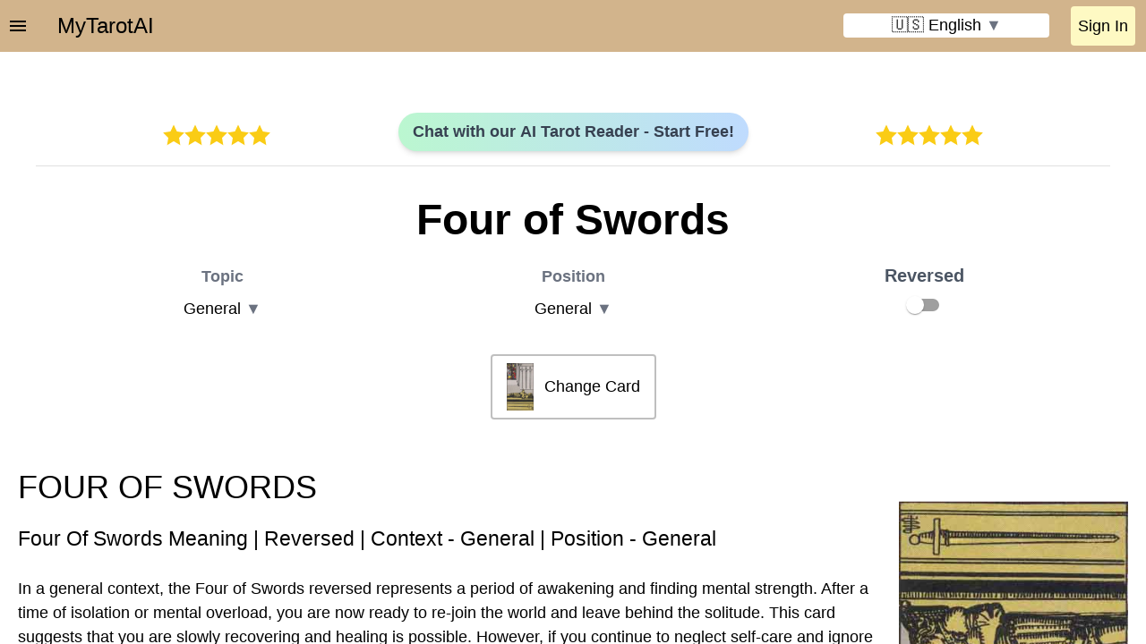

--- FILE ---
content_type: text/html; charset=utf-8
request_url: https://mytarotai.com/interpret/four-of-swords/reversed/general/general
body_size: 7591
content:
<!DOCTYPE html><html lang="en"><head><meta charSet="utf-8"/><title>Four of Swords - Reversed - MyTarotAI</title><link rel="icon" href="/tarot-cards/classic/Four%20of%20Swords.jpg" type="image/x-icon"/><meta name="viewport" content="initial-scale=1.0, width=device-width"/><meta name="description" content="MyTarotAI&#x27;s Tarot card interpretation for Four of Swords when Reversed."/><meta name="next-head-count" content="5"/><link rel="icon" href="/favicon.ico"/><link rel="apple-touch-icon" sizes="180x180" href="/apple-touch-icon.png"/><link rel="icon" type="image/png" sizes="32x32" href="/favicon-32x32.png"/><link rel="icon" type="image/png" sizes="16x16" href="/favicon-16x16.png"/><link rel="manifest" href="/site.webmanifest"/><link rel="preload" href="/_next/static/css/f58f7b54cab17f90.css" as="style"/><link rel="stylesheet" href="/_next/static/css/f58f7b54cab17f90.css" data-n-g=""/><noscript data-n-css=""></noscript><script defer="" nomodule="" src="/_next/static/chunks/polyfills-78c92fac7aa8fdd8.js"></script><script src="/_next/static/chunks/webpack-818fc4e8cfa594ab.js" defer=""></script><script src="/_next/static/chunks/framework-cd0d740fc564686f.js" defer=""></script><script src="/_next/static/chunks/main-b59f23dfba1f82ef.js" defer=""></script><script src="/_next/static/chunks/pages/_app-7cdbce85f8fe1e23.js" defer=""></script><script src="/_next/static/chunks/748-6301a57d0a510cf5.js" defer=""></script><script src="/_next/static/chunks/664-75c186a187fb3eab.js" defer=""></script><script src="/_next/static/chunks/64-2ca9700115de074e.js" defer=""></script><script src="/_next/static/chunks/466-3d12af93069aab5f.js" defer=""></script><script src="/_next/static/chunks/245-7c3cfd84afa5c5cf.js" defer=""></script><script src="/_next/static/chunks/pages/interpret/%5Bcard%5D/%5Bupright%5D/%5Bcontext%5D/%5Bposition%5D-d5723eaaa951ccb0.js" defer=""></script><script src="/_next/static/HIWwmz-bt07mr-E8YNYhq/_buildManifest.js" defer=""></script><script src="/_next/static/HIWwmz-bt07mr-E8YNYhq/_ssgManifest.js" defer=""></script></head><body><div id="__next"><div class="" style="height:100%"><div class="w-full bg-primary" style="height:8%;position:absolute;align-items:center;color:#000"><div class="text-black relative space-x-6 m-auto flex flex-row ml-3 mr-3 items-center justify-center" style="height:100%"><style data-emotion="css sfyx9i">.css-sfyx9i{text-align:center;-webkit-flex:0 0 auto;-ms-flex:0 0 auto;flex:0 0 auto;font-size:1.5rem;padding:8px;border-radius:50%;overflow:visible;color:rgba(0, 0, 0, 0.54);-webkit-transition:background-color 150ms cubic-bezier(0.4, 0, 0.2, 1) 0ms;transition:background-color 150ms cubic-bezier(0.4, 0, 0.2, 1) 0ms;margin-left:-12px;color:inherit;}.css-sfyx9i:hover{background-color:rgba(0, 0, 0, 0.04);}@media (hover: none){.css-sfyx9i:hover{background-color:transparent;}}.css-sfyx9i.Mui-disabled{background-color:transparent;color:rgba(0, 0, 0, 0.26);}</style><style data-emotion="css 1a1y772">.css-1a1y772{display:-webkit-inline-box;display:-webkit-inline-flex;display:-ms-inline-flexbox;display:inline-flex;-webkit-align-items:center;-webkit-box-align:center;-ms-flex-align:center;align-items:center;-webkit-box-pack:center;-ms-flex-pack:center;-webkit-justify-content:center;justify-content:center;position:relative;box-sizing:border-box;-webkit-tap-highlight-color:transparent;background-color:transparent;outline:0;border:0;margin:0;border-radius:0;padding:0;cursor:pointer;-webkit-user-select:none;-moz-user-select:none;-ms-user-select:none;user-select:none;vertical-align:middle;-moz-appearance:none;-webkit-appearance:none;-webkit-text-decoration:none;text-decoration:none;color:inherit;text-align:center;-webkit-flex:0 0 auto;-ms-flex:0 0 auto;flex:0 0 auto;font-size:1.5rem;padding:8px;border-radius:50%;overflow:visible;color:rgba(0, 0, 0, 0.54);-webkit-transition:background-color 150ms cubic-bezier(0.4, 0, 0.2, 1) 0ms;transition:background-color 150ms cubic-bezier(0.4, 0, 0.2, 1) 0ms;margin-left:-12px;color:inherit;}.css-1a1y772::-moz-focus-inner{border-style:none;}.css-1a1y772.Mui-disabled{pointer-events:none;cursor:default;}@media print{.css-1a1y772{-webkit-print-color-adjust:exact;color-adjust:exact;}}.css-1a1y772:hover{background-color:rgba(0, 0, 0, 0.04);}@media (hover: none){.css-1a1y772:hover{background-color:transparent;}}.css-1a1y772.Mui-disabled{background-color:transparent;color:rgba(0, 0, 0, 0.26);}</style><button class="MuiButtonBase-root MuiIconButton-root MuiIconButton-colorInherit MuiIconButton-edgeStart MuiIconButton-sizeMedium css-1a1y772" tabindex="0" type="button"><style data-emotion="css vubbuv">.css-vubbuv{-webkit-user-select:none;-moz-user-select:none;-ms-user-select:none;user-select:none;width:1em;height:1em;display:inline-block;fill:currentColor;-webkit-flex-shrink:0;-ms-flex-negative:0;flex-shrink:0;-webkit-transition:fill 200ms cubic-bezier(0.4, 0, 0.2, 1) 0ms;transition:fill 200ms cubic-bezier(0.4, 0, 0.2, 1) 0ms;font-size:1.5rem;}</style><svg class="MuiSvgIcon-root MuiSvgIcon-fontSizeMedium css-vubbuv" focusable="false" aria-hidden="true" viewBox="0 0 24 24" data-testid="MenuIcon"><path d="M3 18h18v-2H3zm0-5h18v-2H3zm0-7v2h18V6z"></path></svg></button><p class="text-left ml-3 text-2xl" style="flex-grow:1">MyTarotAI</p><div class="space-y-2"><div class="relative inline-block"><button class="bg-white text-black p-2text-base font-normal leading-normal rounded hover:bg-gray-100 focus:outline-none" style="text-transform:none;width:230px">🇺🇸 English<!-- --> <span class="text-gray-500">▼</span></button><div id="myDropdown" class="absolute border border-gray-300 z-10 hidden" style="background-color:#f6f6f6;width:230px"><a href="/interpret/four-of-swords/reversed/general/general" class="text-black px-4 py-3 block hover:bg-gray-200 hover:cursor-pointer">🇺🇸 English</a><a href="/es/interpret/four-of-swords/reversed/general/general" class="text-black px-4 py-3 block hover:bg-gray-200 hover:cursor-pointer">🇪🇸 Español</a><a href="/pt/interpret/four-of-swords/reversed/general/general" class="text-black px-4 py-3 block hover:bg-gray-200 hover:cursor-pointer">🇵🇹 Português</a><a href="/zh-CN/interpret/four-of-swords/reversed/general/general" class="text-black px-4 py-3 block hover:bg-gray-200 hover:cursor-pointer">🇨🇳 中文 (简体)</a><a href="/hi/interpret/four-of-swords/reversed/general/general" class="text-black px-4 py-3 block hover:bg-gray-200 hover:cursor-pointer">🇮🇳 हिंदी</a><a href="/bn/interpret/four-of-swords/reversed/general/general" class="text-black px-4 py-3 block hover:bg-gray-200 hover:cursor-pointer">🇧🇩 বাংলা</a><a href="/ru/interpret/four-of-swords/reversed/general/general" class="text-black px-4 py-3 block hover:bg-gray-200 hover:cursor-pointer">🇷🇺 Русский</a><a href="/ja/interpret/four-of-swords/reversed/general/general" class="text-black px-4 py-3 block hover:bg-gray-200 hover:cursor-pointer">🇯🇵 日本語</a><a href="/pa/interpret/four-of-swords/reversed/general/general" class="text-black px-4 py-3 block hover:bg-gray-200 hover:cursor-pointer">🇮🇳 ਪੰਜਾਬੀ</a><a href="/mr/interpret/four-of-swords/reversed/general/general" class="text-black px-4 py-3 block hover:bg-gray-200 hover:cursor-pointer">🇮🇳 मराठी</a><a href="/te/interpret/four-of-swords/reversed/general/general" class="text-black px-4 py-3 block hover:bg-gray-200 hover:cursor-pointer">🇮🇳 తెలుగు</a><a href="/tr/interpret/four-of-swords/reversed/general/general" class="text-black px-4 py-3 block hover:bg-gray-200 hover:cursor-pointer">🇹🇷 Türkçe</a><a href="/ko/interpret/four-of-swords/reversed/general/general" class="text-black px-4 py-3 block hover:bg-gray-200 hover:cursor-pointer">🇰🇷 한국어</a><a href="/fr/interpret/four-of-swords/reversed/general/general" class="text-black px-4 py-3 block hover:bg-gray-200 hover:cursor-pointer">🇫🇷 Français</a><a href="/de/interpret/four-of-swords/reversed/general/general" class="text-black px-4 py-3 block hover:bg-gray-200 hover:cursor-pointer">🇩🇪 Deutsch</a><a href="/vi/interpret/four-of-swords/reversed/general/general" class="text-black px-4 py-3 block hover:bg-gray-200 hover:cursor-pointer">🇻🇳 Tiếng Việt</a><a href="/ta/interpret/four-of-swords/reversed/general/general" class="text-black px-4 py-3 block hover:bg-gray-200 hover:cursor-pointer">🇮🇳 தமிழ்</a><a href="/ur/interpret/four-of-swords/reversed/general/general" class="text-black px-4 py-3 block hover:bg-gray-200 hover:cursor-pointer">🇵🇰 اردو</a><a href="/it/interpret/four-of-swords/reversed/general/general" class="text-black px-4 py-3 block hover:bg-gray-200 hover:cursor-pointer">🇮🇹 Italiano</a><a href="/ar/interpret/four-of-swords/reversed/general/general" class="text-black px-4 py-3 block hover:bg-gray-200 hover:cursor-pointer">🇸🇦 العربية</a></div></div></div><button class="p-2 text-lg hover:bg-hover bg-tertiary text-black rounded cursor-pointer">Sign In</button></div></div><div class="w-full" style="height:92%;align-items:center;position:absolute;top:8%;color:#000;overflow:hidden"><style data-emotion="css 1k371a6">@media print{.css-1k371a6{position:absolute!important;}}</style><style data-emotion="css 1k371a6">@media print{.css-1k371a6{position:absolute!important;}}</style><div class="flex-col h-full w-full overflow-y-auto relative"><div class="flex w-full flex-col text-center relative p-10 space-y-4"><div class="mt-7 flex justify-center items-center"><div class="flex-1 flex justify-center"><div class="flex justify-center mt-2"><svg class="h-6 w-6 text-yellow-400" fill="currentColor" viewBox="0 0 24 24" aria-hidden="true"><path d="M12 .587l3.668 7.431 8.332 1.21-6.001 5.85 1.416 8.254L12 18.896l-7.415 4.436 1.416-8.254-6.001-5.85 8.332-1.21z"></path></svg><svg class="h-6 w-6 text-yellow-400" fill="currentColor" viewBox="0 0 24 24" aria-hidden="true"><path d="M12 .587l3.668 7.431 8.332 1.21-6.001 5.85 1.416 8.254L12 18.896l-7.415 4.436 1.416-8.254-6.001-5.85 8.332-1.21z"></path></svg><svg class="h-6 w-6 text-yellow-400" fill="currentColor" viewBox="0 0 24 24" aria-hidden="true"><path d="M12 .587l3.668 7.431 8.332 1.21-6.001 5.85 1.416 8.254L12 18.896l-7.415 4.436 1.416-8.254-6.001-5.85 8.332-1.21z"></path></svg><svg class="h-6 w-6 text-yellow-400" fill="currentColor" viewBox="0 0 24 24" aria-hidden="true"><path d="M12 .587l3.668 7.431 8.332 1.21-6.001 5.85 1.416 8.254L12 18.896l-7.415 4.436 1.416-8.254-6.001-5.85 8.332-1.21z"></path></svg><svg class="h-6 w-6 text-yellow-400" fill="currentColor" viewBox="0 0 24 24" aria-hidden="true"><path d="M12 .587l3.668 7.431 8.332 1.21-6.001 5.85 1.416 8.254L12 18.896l-7.415 4.436 1.416-8.254-6.001-5.85 8.332-1.21z"></path></svg></div></div><a href="/"><button class="flex-shrink-0 bg-gradient-to-r from-green-200 to-blue-200 hover:from-blue-200 hover:to-green-200 text-gray-700 font-bold py-2 px-4 rounded-full shadow-md transform transition duration-500 hover:scale-105">Chat with our AI Tarot Reader - Start Free!</button></a><div class="flex-1 flex justify-center"><div class="flex justify-center mt-2"><svg class="h-6 w-6 text-yellow-400" fill="currentColor" viewBox="0 0 24 24" aria-hidden="true"><path d="M12 .587l3.668 7.431 8.332 1.21-6.001 5.85 1.416 8.254L12 18.896l-7.415 4.436 1.416-8.254-6.001-5.85 8.332-1.21z"></path></svg><svg class="h-6 w-6 text-yellow-400" fill="currentColor" viewBox="0 0 24 24" aria-hidden="true"><path d="M12 .587l3.668 7.431 8.332 1.21-6.001 5.85 1.416 8.254L12 18.896l-7.415 4.436 1.416-8.254-6.001-5.85 8.332-1.21z"></path></svg><svg class="h-6 w-6 text-yellow-400" fill="currentColor" viewBox="0 0 24 24" aria-hidden="true"><path d="M12 .587l3.668 7.431 8.332 1.21-6.001 5.85 1.416 8.254L12 18.896l-7.415 4.436 1.416-8.254-6.001-5.85 8.332-1.21z"></path></svg><svg class="h-6 w-6 text-yellow-400" fill="currentColor" viewBox="0 0 24 24" aria-hidden="true"><path d="M12 .587l3.668 7.431 8.332 1.21-6.001 5.85 1.416 8.254L12 18.896l-7.415 4.436 1.416-8.254-6.001-5.85 8.332-1.21z"></path></svg><svg class="h-6 w-6 text-yellow-400" fill="currentColor" viewBox="0 0 24 24" aria-hidden="true"><path d="M12 .587l3.668 7.431 8.332 1.21-6.001 5.85 1.416 8.254L12 18.896l-7.415 4.436 1.416-8.254-6.001-5.85 8.332-1.21z"></path></svg></div></div></div><div class="mt-4"><style data-emotion="css 39bbo6">.css-39bbo6{margin:0;-webkit-flex-shrink:0;-ms-flex-negative:0;flex-shrink:0;border-width:0;border-style:solid;border-color:rgba(0, 0, 0, 0.12);border-bottom-width:thin;}</style><hr class="MuiDivider-root MuiDivider-fullWidth css-39bbo6"/></div><div class="space-y-6 p-5"><p class="text-5xl font-bold text-black">Four of Swords</p><div class="flex flex-row items-center justify-center space-x-4"><div class="flex-1" style="width:auto"><div class="space-y-2 text-lg text-gray-600" style="width:auto"><div class="space-y-2"><p class="text-gray-500 font-bold">Topic</p><div class="relative inline-block"><button class="bg-white text-black p-2text-base font-normal leading-normal rounded hover:bg-gray-100 focus:outline-none" style="text-transform:none;width:230px">General<!-- --> <span class="text-gray-500">▼</span></button><div id="myDropdown" class="absolute border border-gray-300 z-10 hidden" style="background-color:#f6f6f6;width:230px"><a href="/interpret/four-of-swords/reversed/general/general" class="text-black px-4 py-3 block hover:bg-gray-200 hover:cursor-pointer">General</a><a href="/interpret/four-of-swords/reversed/love/general" class="text-black px-4 py-3 block hover:bg-gray-200 hover:cursor-pointer">Love</a><a href="/interpret/four-of-swords/reversed/health/general" class="text-black px-4 py-3 block hover:bg-gray-200 hover:cursor-pointer">Health</a><a href="/interpret/four-of-swords/reversed/spirituality/general" class="text-black px-4 py-3 block hover:bg-gray-200 hover:cursor-pointer">Spirituality</a><a href="/interpret/four-of-swords/reversed/money/general" class="text-black px-4 py-3 block hover:bg-gray-200 hover:cursor-pointer">Money</a><a href="/interpret/four-of-swords/reversed/career/general" class="text-black px-4 py-3 block hover:bg-gray-200 hover:cursor-pointer">Career</a><a href="/interpret/four-of-swords/reversed/relationships/general" class="text-black px-4 py-3 block hover:bg-gray-200 hover:cursor-pointer">Relationships</a></div></div></div></div></div><div class="flex-1" style="width:auto"><div class="space-y-2 text-lg text-gray-600" style="width:auto"><div class="space-y-2"><p class="text-gray-500 font-bold">Position</p><div class="relative inline-block"><button class="bg-white text-black p-2text-base font-normal leading-normal rounded hover:bg-gray-100 focus:outline-none" style="text-transform:none;width:230px">General<!-- --> <span class="text-gray-500">▼</span></button><div id="myDropdown" class="absolute border border-gray-300 z-10 hidden" style="background-color:#f6f6f6;width:230px"><a href="/interpret/four-of-swords/reversed/general/general" class="text-black px-4 py-3 block hover:bg-gray-200 hover:cursor-pointer">General</a><a href="/interpret/four-of-swords/reversed/general/feelings" class="text-black px-4 py-3 block hover:bg-gray-200 hover:cursor-pointer">Feelings</a><a href="/interpret/four-of-swords/reversed/general/outcome" class="text-black px-4 py-3 block hover:bg-gray-200 hover:cursor-pointer">Outcome</a><a href="/interpret/four-of-swords/reversed/general/yes-or-no" class="text-black px-4 py-3 block hover:bg-gray-200 hover:cursor-pointer">Yes or No</a><a href="/interpret/four-of-swords/reversed/general/advice" class="text-black px-4 py-3 block hover:bg-gray-200 hover:cursor-pointer">Advice</a><a href="/interpret/four-of-swords/reversed/general/past" class="text-black px-4 py-3 block hover:bg-gray-200 hover:cursor-pointer">Past</a><a href="/interpret/four-of-swords/reversed/general/present" class="text-black px-4 py-3 block hover:bg-gray-200 hover:cursor-pointer">Present</a><a href="/interpret/four-of-swords/reversed/general/future" class="text-black px-4 py-3 block hover:bg-gray-200 hover:cursor-pointer">Future</a></div></div></div></div></div><div class="flex-1"><label class="space-y-2 text-lg text-gray-600"><p class="text-xl font-bold">Reversed</p><a href="/interpret/four-of-swords/upright/general/general"><style data-emotion="css ecvcn9">.css-ecvcn9{display:-webkit-inline-box;display:-webkit-inline-flex;display:-ms-inline-flexbox;display:inline-flex;width:58px;height:38px;overflow:hidden;padding:12px;box-sizing:border-box;position:relative;-webkit-flex-shrink:0;-ms-flex-negative:0;flex-shrink:0;z-index:0;vertical-align:middle;}@media print{.css-ecvcn9{-webkit-print-color-adjust:exact;color-adjust:exact;}}</style><span class="MuiSwitch-root MuiSwitch-sizeMedium css-ecvcn9"><style data-emotion="css 1ma50pz">.css-1ma50pz{position:absolute;top:0;left:0;z-index:1;color:#fff;-webkit-transition:left 150ms cubic-bezier(0.4, 0, 0.2, 1) 0ms,-webkit-transform 150ms cubic-bezier(0.4, 0, 0.2, 1) 0ms;transition:left 150ms cubic-bezier(0.4, 0, 0.2, 1) 0ms,transform 150ms cubic-bezier(0.4, 0, 0.2, 1) 0ms;}.css-1ma50pz.Mui-checked{-webkit-transform:translateX(20px);-moz-transform:translateX(20px);-ms-transform:translateX(20px);transform:translateX(20px);}.css-1ma50pz.Mui-disabled{color:#f5f5f5;}.css-1ma50pz.Mui-checked+.MuiSwitch-track{opacity:0.5;}.css-1ma50pz.Mui-disabled+.MuiSwitch-track{opacity:0.12;}.css-1ma50pz .MuiSwitch-input{left:-100%;width:300%;}.css-1ma50pz:hover{background-color:rgba(0, 0, 0, 0.04);}@media (hover: none){.css-1ma50pz:hover{background-color:transparent;}}.css-1ma50pz.Mui-checked{color:#1976d2;}.css-1ma50pz.Mui-checked:hover{background-color:rgba(25, 118, 210, 0.04);}@media (hover: none){.css-1ma50pz.Mui-checked:hover{background-color:transparent;}}.css-1ma50pz.Mui-checked.Mui-disabled{color:rgb(167, 202, 237);}.css-1ma50pz.Mui-checked+.MuiSwitch-track{background-color:#1976d2;}</style><style data-emotion="css 1hxfs5s">.css-1hxfs5s{padding:9px;border-radius:50%;position:absolute;top:0;left:0;z-index:1;color:#fff;-webkit-transition:left 150ms cubic-bezier(0.4, 0, 0.2, 1) 0ms,-webkit-transform 150ms cubic-bezier(0.4, 0, 0.2, 1) 0ms;transition:left 150ms cubic-bezier(0.4, 0, 0.2, 1) 0ms,transform 150ms cubic-bezier(0.4, 0, 0.2, 1) 0ms;}.css-1hxfs5s.Mui-checked{-webkit-transform:translateX(20px);-moz-transform:translateX(20px);-ms-transform:translateX(20px);transform:translateX(20px);}.css-1hxfs5s.Mui-disabled{color:#f5f5f5;}.css-1hxfs5s.Mui-checked+.MuiSwitch-track{opacity:0.5;}.css-1hxfs5s.Mui-disabled+.MuiSwitch-track{opacity:0.12;}.css-1hxfs5s .MuiSwitch-input{left:-100%;width:300%;}.css-1hxfs5s:hover{background-color:rgba(0, 0, 0, 0.04);}@media (hover: none){.css-1hxfs5s:hover{background-color:transparent;}}.css-1hxfs5s.Mui-checked{color:#1976d2;}.css-1hxfs5s.Mui-checked:hover{background-color:rgba(25, 118, 210, 0.04);}@media (hover: none){.css-1hxfs5s.Mui-checked:hover{background-color:transparent;}}.css-1hxfs5s.Mui-checked.Mui-disabled{color:rgb(167, 202, 237);}.css-1hxfs5s.Mui-checked+.MuiSwitch-track{background-color:#1976d2;}</style><style data-emotion="css 1uf4bbi">.css-1uf4bbi{display:-webkit-inline-box;display:-webkit-inline-flex;display:-ms-inline-flexbox;display:inline-flex;-webkit-align-items:center;-webkit-box-align:center;-ms-flex-align:center;align-items:center;-webkit-box-pack:center;-ms-flex-pack:center;-webkit-justify-content:center;justify-content:center;position:relative;box-sizing:border-box;-webkit-tap-highlight-color:transparent;background-color:transparent;outline:0;border:0;margin:0;border-radius:0;padding:0;cursor:pointer;-webkit-user-select:none;-moz-user-select:none;-ms-user-select:none;user-select:none;vertical-align:middle;-moz-appearance:none;-webkit-appearance:none;-webkit-text-decoration:none;text-decoration:none;color:inherit;padding:9px;border-radius:50%;position:absolute;top:0;left:0;z-index:1;color:#fff;-webkit-transition:left 150ms cubic-bezier(0.4, 0, 0.2, 1) 0ms,-webkit-transform 150ms cubic-bezier(0.4, 0, 0.2, 1) 0ms;transition:left 150ms cubic-bezier(0.4, 0, 0.2, 1) 0ms,transform 150ms cubic-bezier(0.4, 0, 0.2, 1) 0ms;}.css-1uf4bbi::-moz-focus-inner{border-style:none;}.css-1uf4bbi.Mui-disabled{pointer-events:none;cursor:default;}@media print{.css-1uf4bbi{-webkit-print-color-adjust:exact;color-adjust:exact;}}.css-1uf4bbi.Mui-checked{-webkit-transform:translateX(20px);-moz-transform:translateX(20px);-ms-transform:translateX(20px);transform:translateX(20px);}.css-1uf4bbi.Mui-disabled{color:#f5f5f5;}.css-1uf4bbi.Mui-checked+.MuiSwitch-track{opacity:0.5;}.css-1uf4bbi.Mui-disabled+.MuiSwitch-track{opacity:0.12;}.css-1uf4bbi .MuiSwitch-input{left:-100%;width:300%;}.css-1uf4bbi:hover{background-color:rgba(0, 0, 0, 0.04);}@media (hover: none){.css-1uf4bbi:hover{background-color:transparent;}}.css-1uf4bbi.Mui-checked{color:#1976d2;}.css-1uf4bbi.Mui-checked:hover{background-color:rgba(25, 118, 210, 0.04);}@media (hover: none){.css-1uf4bbi.Mui-checked:hover{background-color:transparent;}}.css-1uf4bbi.Mui-checked.Mui-disabled{color:rgb(167, 202, 237);}.css-1uf4bbi.Mui-checked+.MuiSwitch-track{background-color:#1976d2;}</style><span class="MuiButtonBase-root MuiSwitch-switchBase MuiSwitch-colorPrimary PrivateSwitchBase-root MuiSwitch-switchBase MuiSwitch-colorPrimary css-1uf4bbi"><style data-emotion="css 1m9pwf3">.css-1m9pwf3{cursor:inherit;position:absolute;opacity:0;width:100%;height:100%;top:0;left:0;margin:0;padding:0;z-index:1;}</style><input class="PrivateSwitchBase-input MuiSwitch-input css-1m9pwf3" name="isUpright" type="checkbox"/><style data-emotion="css 19gndve">.css-19gndve{box-shadow:0px 2px 1px -1px rgba(0,0,0,0.2),0px 1px 1px 0px rgba(0,0,0,0.14),0px 1px 3px 0px rgba(0,0,0,0.12);background-color:currentColor;width:20px;height:20px;border-radius:50%;}</style><span class="MuiSwitch-thumb css-19gndve"></span></span><style data-emotion="css 1ju1kxc">.css-1ju1kxc{height:100%;width:100%;border-radius:7px;z-index:-1;-webkit-transition:opacity 150ms cubic-bezier(0.4, 0, 0.2, 1) 0ms,background-color 150ms cubic-bezier(0.4, 0, 0.2, 1) 0ms;transition:opacity 150ms cubic-bezier(0.4, 0, 0.2, 1) 0ms,background-color 150ms cubic-bezier(0.4, 0, 0.2, 1) 0ms;background-color:#000;opacity:0.38;}</style><span class="MuiSwitch-track css-1ju1kxc"></span></span></a></label></div></div></div><button class="flex m-auto space-x-3 bg-white hover:bg-gray-300 text-black border-black border-2 py-2 px-4 rounded border-opacity-25"><img alt="Four of Swords Tarot Card | General | General | Reversed | MyTarotAI" loading="lazy" width="30" height="30" decoding="async" data-nimg="1" style="color:transparent" src="/tarot-cards/classic/Four%20of%20Swords.jpg"/><p class="m-auto">Change Card</p></button><div class="absolute inset-0" style="background-image:url(/tarot-cards/classic/Four%20of%20Swords.jpg);opacity:0.1;z-index:-1"></div></div><div class="p-5 space-y-7"><div><h1 style="color:black;font-size:2em" level="1">FOUR OF SWORDS</h1><img src="/tarot-cards/classic/Four%20of%20Swords.jpg" style="float:right;margin-left:15px;transform:rotate(180deg);width:20vw" alt="Four of Swords Tarot Card | General | General | Reversed | MyTarotAI"/></div>
<h2 style="color:black;font-size:1.25em" level="3">Four Of Swords Meaning | Reversed | Context - General | Position - General</h2>
<p style="font-size:1em;line-height:1.5">In a general context, the Four of Swords reversed represents a period of awakening and finding mental strength. After a time of isolation or mental overload, you are now ready to re-join the world and leave behind the solitude. This card suggests that you are slowly recovering and healing is possible. However, if you continue to neglect self-care and ignore the need for support, you may be at risk of experiencing burn-out or a mental breakdown.</p>
<h2 style="color:black;font-size:1.5em" level="2">Finding Mental Strength</h2>
<p style="font-size:1em;line-height:1.5">The reversed Four of Swords indicates that you have reached a point where you are finding the mental strength to overcome challenges. You have emerged from a period of isolation and are ready to face the world with renewed energy and determination. This card encourages you to tap into your inner resilience and trust in your ability to heal and recover.</p>
<h2 style="color:black;font-size:1.5em" level="2">Awakening from Solitude</h2>
<p style="font-size:1em;line-height:1.5">After a period of solitude, the Four of Swords reversed signifies that you are now ready to come out of your self-imposed isolation. You have gained valuable insights and introspection during this time, and now it is time to re-engage with the world. Embrace the opportunities for connection and growth that await you as you step back into the flow of life.</p>
<h2 style="color:black;font-size:1.5em" level="2">Mental Breakdown Warning</h2>
<p style="font-size:1em;line-height:1.5">Be cautious if the Four of Swords appears reversed, as it may indicate that you are on the verge of a mental breakdown or collapse. The stress and anxiety you have been experiencing have reached a critical point, and it is crucial to prioritize self-care and seek support. Ignoring your mental well-being can lead to severe consequences, so take the necessary steps to protect yourself and seek professional help if needed.</p>
<h2 style="color:black;font-size:1.5em" level="2">Restlessness and Lack of Self-Care</h2>
<p style="font-size:1em;line-height:1.5">When the Four of Swords is reversed, it suggests that you may be feeling restless and unsettled. You may have been neglecting your own needs and failing to take care of yourself adequately. This card serves as a reminder to prioritize self-care and make time for relaxation and rejuvenation. By addressing your restlessness and practicing self-compassion, you can restore balance and find inner peace.</p>
<h2 style="color:black;font-size:1.5em" level="2">Slow Recovery and Healing</h2>
<p style="font-size:1em;line-height:1.5">The reversed Four of Swords indicates that you are slowly recovering from a challenging period. Healing is possible, but it requires patience and self-compassion. Take the time to nurture your mental well-being and seek the support you need. Remember that healing is a gradual process, and by allowing yourself the space to heal, you can regain your strength and find peace of mind.</p></div><div class="flex flex-wrap justify-center p-4 bg-gray-200"><a href="/interpret/the-fool/upright/general/general" class="flex flex-col items-center w-32 h-44 p-2 space-y-1"><img src="/tarot-cards/classic/The%20Fool.jpg" alt="The Fool" class="w-full h-32 object-cover"/><span class="text-xs truncate leading-tight">The Fool</span></a><a href="/interpret/the-magician/upright/general/general" class="flex flex-col items-center w-32 h-44 p-2 space-y-1"><img src="/tarot-cards/classic/The%20Magician.jpg" alt="The Magician" class="w-full h-32 object-cover"/><span class="text-xs truncate leading-tight">The Magician</span></a><a href="/interpret/the-high-priestess/upright/general/general" class="flex flex-col items-center w-32 h-44 p-2 space-y-1"><img src="/tarot-cards/classic/The%20High%20Priestess.jpg" alt="The High Priestess" class="w-full h-32 object-cover"/><span class="text-xs truncate leading-tight">The High Priestess</span></a><a href="/interpret/the-empress/upright/general/general" class="flex flex-col items-center w-32 h-44 p-2 space-y-1"><img src="/tarot-cards/classic/The%20Empress.jpg" alt="The Empress" class="w-full h-32 object-cover"/><span class="text-xs truncate leading-tight">The Empress</span></a><a href="/interpret/the-emperor/upright/general/general" class="flex flex-col items-center w-32 h-44 p-2 space-y-1"><img src="/tarot-cards/classic/The%20Emperor.jpg" alt="The Emperor" class="w-full h-32 object-cover"/><span class="text-xs truncate leading-tight">The Emperor</span></a><a href="/interpret/the-hierophant/upright/general/general" class="flex flex-col items-center w-32 h-44 p-2 space-y-1"><img src="/tarot-cards/classic/The%20Hierophant.jpg" alt="The Hierophant" class="w-full h-32 object-cover"/><span class="text-xs truncate leading-tight">The Hierophant</span></a><a href="/interpret/the-lovers/upright/general/general" class="flex flex-col items-center w-32 h-44 p-2 space-y-1"><img src="/tarot-cards/classic/The%20Lovers.jpg" alt="The Lovers" class="w-full h-32 object-cover"/><span class="text-xs truncate leading-tight">The Lovers</span></a><a href="/interpret/the-chariot/upright/general/general" class="flex flex-col items-center w-32 h-44 p-2 space-y-1"><img src="/tarot-cards/classic/The%20Chariot.jpg" alt="The Chariot" class="w-full h-32 object-cover"/><span class="text-xs truncate leading-tight">The Chariot</span></a><a href="/interpret/strength/upright/general/general" class="flex flex-col items-center w-32 h-44 p-2 space-y-1"><img src="/tarot-cards/classic/Strength.jpg" alt="Strength" class="w-full h-32 object-cover"/><span class="text-xs truncate leading-tight">Strength</span></a><a href="/interpret/the-hermit/upright/general/general" class="flex flex-col items-center w-32 h-44 p-2 space-y-1"><img src="/tarot-cards/classic/The%20Hermit.jpg" alt="The Hermit" class="w-full h-32 object-cover"/><span class="text-xs truncate leading-tight">The Hermit</span></a><a href="/interpret/wheel-of-fortune/upright/general/general" class="flex flex-col items-center w-32 h-44 p-2 space-y-1"><img src="/tarot-cards/classic/Wheel%20of%20Fortune.jpg" alt="Wheel of Fortune" class="w-full h-32 object-cover"/><span class="text-xs truncate leading-tight">Wheel of Fortune</span></a><a href="/interpret/justice/upright/general/general" class="flex flex-col items-center w-32 h-44 p-2 space-y-1"><img src="/tarot-cards/classic/Justice.jpg" alt="Justice" class="w-full h-32 object-cover"/><span class="text-xs truncate leading-tight">Justice</span></a><a href="/interpret/the-hanged-man/upright/general/general" class="flex flex-col items-center w-32 h-44 p-2 space-y-1"><img src="/tarot-cards/classic/The%20Hanged%20Man.jpg" alt="The Hanged Man" class="w-full h-32 object-cover"/><span class="text-xs truncate leading-tight">The Hanged Man</span></a><a href="/interpret/death/upright/general/general" class="flex flex-col items-center w-32 h-44 p-2 space-y-1"><img src="/tarot-cards/classic/Death.jpg" alt="Death" class="w-full h-32 object-cover"/><span class="text-xs truncate leading-tight">Death</span></a><a href="/interpret/temperance/upright/general/general" class="flex flex-col items-center w-32 h-44 p-2 space-y-1"><img src="/tarot-cards/classic/Temperance.jpg" alt="Temperance" class="w-full h-32 object-cover"/><span class="text-xs truncate leading-tight">Temperance</span></a><a href="/interpret/the-devil/upright/general/general" class="flex flex-col items-center w-32 h-44 p-2 space-y-1"><img src="/tarot-cards/classic/The%20Devil.jpg" alt="The Devil" class="w-full h-32 object-cover"/><span class="text-xs truncate leading-tight">The Devil</span></a><a href="/interpret/the-tower/upright/general/general" class="flex flex-col items-center w-32 h-44 p-2 space-y-1"><img src="/tarot-cards/classic/The%20Tower.jpg" alt="The Tower" class="w-full h-32 object-cover"/><span class="text-xs truncate leading-tight">The Tower</span></a><a href="/interpret/the-star/upright/general/general" class="flex flex-col items-center w-32 h-44 p-2 space-y-1"><img src="/tarot-cards/classic/The%20Star.jpg" alt="The Star" class="w-full h-32 object-cover"/><span class="text-xs truncate leading-tight">The Star</span></a><a href="/interpret/the-moon/upright/general/general" class="flex flex-col items-center w-32 h-44 p-2 space-y-1"><img src="/tarot-cards/classic/The%20Moon.jpg" alt="The Moon" class="w-full h-32 object-cover"/><span class="text-xs truncate leading-tight">The Moon</span></a><a href="/interpret/the-sun/upright/general/general" class="flex flex-col items-center w-32 h-44 p-2 space-y-1"><img src="/tarot-cards/classic/The%20Sun.jpg" alt="The Sun" class="w-full h-32 object-cover"/><span class="text-xs truncate leading-tight">The Sun</span></a><a href="/interpret/judgment/upright/general/general" class="flex flex-col items-center w-32 h-44 p-2 space-y-1"><img src="/tarot-cards/classic/Judgment.jpg" alt="Judgment" class="w-full h-32 object-cover"/><span class="text-xs truncate leading-tight">Judgment</span></a><a href="/interpret/the-world/upright/general/general" class="flex flex-col items-center w-32 h-44 p-2 space-y-1"><img src="/tarot-cards/classic/The%20World.jpg" alt="The World" class="w-full h-32 object-cover"/><span class="text-xs truncate leading-tight">The World</span></a><a href="/interpret/ace-of-wands/upright/general/general" class="flex flex-col items-center w-32 h-44 p-2 space-y-1"><img src="/tarot-cards/classic/Ace%20of%20Wands.jpg" alt="Ace of Wands" class="w-full h-32 object-cover"/><span class="text-xs truncate leading-tight">Ace of Wands</span></a><a href="/interpret/two-of-wands/upright/general/general" class="flex flex-col items-center w-32 h-44 p-2 space-y-1"><img src="/tarot-cards/classic/Two%20of%20Wands.jpg" alt="Two of Wands" class="w-full h-32 object-cover"/><span class="text-xs truncate leading-tight">Two of Wands</span></a><a href="/interpret/three-of-wands/upright/general/general" class="flex flex-col items-center w-32 h-44 p-2 space-y-1"><img src="/tarot-cards/classic/Three%20of%20Wands.jpg" alt="Three of Wands" class="w-full h-32 object-cover"/><span class="text-xs truncate leading-tight">Three of Wands</span></a><a href="/interpret/four-of-wands/upright/general/general" class="flex flex-col items-center w-32 h-44 p-2 space-y-1"><img src="/tarot-cards/classic/Four%20of%20Wands.jpg" alt="Four of Wands" class="w-full h-32 object-cover"/><span class="text-xs truncate leading-tight">Four of Wands</span></a><a href="/interpret/five-of-wands/upright/general/general" class="flex flex-col items-center w-32 h-44 p-2 space-y-1"><img src="/tarot-cards/classic/Five%20of%20Wands.jpg" alt="Five of Wands" class="w-full h-32 object-cover"/><span class="text-xs truncate leading-tight">Five of Wands</span></a><a href="/interpret/six-of-wands/upright/general/general" class="flex flex-col items-center w-32 h-44 p-2 space-y-1"><img src="/tarot-cards/classic/Six%20of%20Wands.jpg" alt="Six of Wands" class="w-full h-32 object-cover"/><span class="text-xs truncate leading-tight">Six of Wands</span></a><a href="/interpret/seven-of-wands/upright/general/general" class="flex flex-col items-center w-32 h-44 p-2 space-y-1"><img src="/tarot-cards/classic/Seven%20of%20Wands.jpg" alt="Seven of Wands" class="w-full h-32 object-cover"/><span class="text-xs truncate leading-tight">Seven of Wands</span></a><a href="/interpret/eight-of-wands/upright/general/general" class="flex flex-col items-center w-32 h-44 p-2 space-y-1"><img src="/tarot-cards/classic/Eight%20of%20Wands.jpg" alt="Eight of Wands" class="w-full h-32 object-cover"/><span class="text-xs truncate leading-tight">Eight of Wands</span></a><a href="/interpret/nine-of-wands/upright/general/general" class="flex flex-col items-center w-32 h-44 p-2 space-y-1"><img src="/tarot-cards/classic/Nine%20of%20Wands.jpg" alt="Nine of Wands" class="w-full h-32 object-cover"/><span class="text-xs truncate leading-tight">Nine of Wands</span></a><a href="/interpret/ten-of-wands/upright/general/general" class="flex flex-col items-center w-32 h-44 p-2 space-y-1"><img src="/tarot-cards/classic/Ten%20of%20Wands.jpg" alt="Ten of Wands" class="w-full h-32 object-cover"/><span class="text-xs truncate leading-tight">Ten of Wands</span></a><a href="/interpret/page-of-wands/upright/general/general" class="flex flex-col items-center w-32 h-44 p-2 space-y-1"><img src="/tarot-cards/classic/Page%20of%20Wands.jpg" alt="Page of Wands" class="w-full h-32 object-cover"/><span class="text-xs truncate leading-tight">Page of Wands</span></a><a href="/interpret/knight-of-wands/upright/general/general" class="flex flex-col items-center w-32 h-44 p-2 space-y-1"><img src="/tarot-cards/classic/Knight%20of%20Wands.jpg" alt="Knight of Wands" class="w-full h-32 object-cover"/><span class="text-xs truncate leading-tight">Knight of Wands</span></a><a href="/interpret/queen-of-wands/upright/general/general" class="flex flex-col items-center w-32 h-44 p-2 space-y-1"><img src="/tarot-cards/classic/Queen%20of%20Wands.jpg" alt="Queen of Wands" class="w-full h-32 object-cover"/><span class="text-xs truncate leading-tight">Queen of Wands</span></a><a href="/interpret/king-of-wands/upright/general/general" class="flex flex-col items-center w-32 h-44 p-2 space-y-1"><img src="/tarot-cards/classic/King%20of%20Wands.jpg" alt="King of Wands" class="w-full h-32 object-cover"/><span class="text-xs truncate leading-tight">King of Wands</span></a><a href="/interpret/ace-of-cups/upright/general/general" class="flex flex-col items-center w-32 h-44 p-2 space-y-1"><img src="/tarot-cards/classic/Ace%20of%20Cups.jpg" alt="Ace of Cups" class="w-full h-32 object-cover"/><span class="text-xs truncate leading-tight">Ace of Cups</span></a><a href="/interpret/two-of-cups/upright/general/general" class="flex flex-col items-center w-32 h-44 p-2 space-y-1"><img src="/tarot-cards/classic/Two%20of%20Cups.jpg" alt="Two of Cups" class="w-full h-32 object-cover"/><span class="text-xs truncate leading-tight">Two of Cups</span></a><a href="/interpret/three-of-cups/upright/general/general" class="flex flex-col items-center w-32 h-44 p-2 space-y-1"><img src="/tarot-cards/classic/Three%20of%20Cups.jpg" alt="Three of Cups" class="w-full h-32 object-cover"/><span class="text-xs truncate leading-tight">Three of Cups</span></a><a href="/interpret/four-of-cups/upright/general/general" class="flex flex-col items-center w-32 h-44 p-2 space-y-1"><img src="/tarot-cards/classic/Four%20of%20Cups.jpg" alt="Four of Cups" class="w-full h-32 object-cover"/><span class="text-xs truncate leading-tight">Four of Cups</span></a><a href="/interpret/five-of-cups/upright/general/general" class="flex flex-col items-center w-32 h-44 p-2 space-y-1"><img src="/tarot-cards/classic/Five%20of%20Cups.jpg" alt="Five of Cups" class="w-full h-32 object-cover"/><span class="text-xs truncate leading-tight">Five of Cups</span></a><a href="/interpret/six-of-cups/upright/general/general" class="flex flex-col items-center w-32 h-44 p-2 space-y-1"><img src="/tarot-cards/classic/Six%20of%20Cups.jpg" alt="Six of Cups" class="w-full h-32 object-cover"/><span class="text-xs truncate leading-tight">Six of Cups</span></a><a href="/interpret/seven-of-cups/upright/general/general" class="flex flex-col items-center w-32 h-44 p-2 space-y-1"><img src="/tarot-cards/classic/Seven%20of%20Cups.jpg" alt="Seven of Cups" class="w-full h-32 object-cover"/><span class="text-xs truncate leading-tight">Seven of Cups</span></a><a href="/interpret/eight-of-cups/upright/general/general" class="flex flex-col items-center w-32 h-44 p-2 space-y-1"><img src="/tarot-cards/classic/Eight%20of%20Cups.jpg" alt="Eight of Cups" class="w-full h-32 object-cover"/><span class="text-xs truncate leading-tight">Eight of Cups</span></a><a href="/interpret/nine-of-cups/upright/general/general" class="flex flex-col items-center w-32 h-44 p-2 space-y-1"><img src="/tarot-cards/classic/Nine%20of%20Cups.jpg" alt="Nine of Cups" class="w-full h-32 object-cover"/><span class="text-xs truncate leading-tight">Nine of Cups</span></a><a href="/interpret/ten-of-cups/upright/general/general" class="flex flex-col items-center w-32 h-44 p-2 space-y-1"><img src="/tarot-cards/classic/Ten%20of%20Cups.jpg" alt="Ten of Cups" class="w-full h-32 object-cover"/><span class="text-xs truncate leading-tight">Ten of Cups</span></a><a href="/interpret/page-of-cups/upright/general/general" class="flex flex-col items-center w-32 h-44 p-2 space-y-1"><img src="/tarot-cards/classic/Page%20of%20Cups.jpg" alt="Page of Cups" class="w-full h-32 object-cover"/><span class="text-xs truncate leading-tight">Page of Cups</span></a><a href="/interpret/knight-of-cups/upright/general/general" class="flex flex-col items-center w-32 h-44 p-2 space-y-1"><img src="/tarot-cards/classic/Knight%20of%20Cups.jpg" alt="Knight of Cups" class="w-full h-32 object-cover"/><span class="text-xs truncate leading-tight">Knight of Cups</span></a><a href="/interpret/queen-of-cups/upright/general/general" class="flex flex-col items-center w-32 h-44 p-2 space-y-1"><img src="/tarot-cards/classic/Queen%20of%20Cups.jpg" alt="Queen of Cups" class="w-full h-32 object-cover"/><span class="text-xs truncate leading-tight">Queen of Cups</span></a><a href="/interpret/king-of-cups/upright/general/general" class="flex flex-col items-center w-32 h-44 p-2 space-y-1"><img src="/tarot-cards/classic/King%20of%20Cups.jpg" alt="King of Cups" class="w-full h-32 object-cover"/><span class="text-xs truncate leading-tight">King of Cups</span></a><a href="/interpret/ace-of-pentacles/upright/general/general" class="flex flex-col items-center w-32 h-44 p-2 space-y-1"><img src="/tarot-cards/classic/Ace%20of%20Pentacles.jpg" alt="Ace of Pentacles" class="w-full h-32 object-cover"/><span class="text-xs truncate leading-tight">Ace of Pentacles</span></a><a href="/interpret/two-of-pentacles/upright/general/general" class="flex flex-col items-center w-32 h-44 p-2 space-y-1"><img src="/tarot-cards/classic/Two%20of%20Pentacles.jpg" alt="Two of Pentacles" class="w-full h-32 object-cover"/><span class="text-xs truncate leading-tight">Two of Pentacles</span></a><a href="/interpret/three-of-pentacles/upright/general/general" class="flex flex-col items-center w-32 h-44 p-2 space-y-1"><img src="/tarot-cards/classic/Three%20of%20Pentacles.jpg" alt="Three of Pentacles" class="w-full h-32 object-cover"/><span class="text-xs truncate leading-tight">Three of Pentacles</span></a><a href="/interpret/four-of-pentacles/upright/general/general" class="flex flex-col items-center w-32 h-44 p-2 space-y-1"><img src="/tarot-cards/classic/Four%20of%20Pentacles.jpg" alt="Four of Pentacles" class="w-full h-32 object-cover"/><span class="text-xs truncate leading-tight">Four of Pentacles</span></a><a href="/interpret/five-of-pentacles/upright/general/general" class="flex flex-col items-center w-32 h-44 p-2 space-y-1"><img src="/tarot-cards/classic/Five%20of%20Pentacles.jpg" alt="Five of Pentacles" class="w-full h-32 object-cover"/><span class="text-xs truncate leading-tight">Five of Pentacles</span></a><a href="/interpret/six-of-pentacles/upright/general/general" class="flex flex-col items-center w-32 h-44 p-2 space-y-1"><img src="/tarot-cards/classic/Six%20of%20Pentacles.jpg" alt="Six of Pentacles" class="w-full h-32 object-cover"/><span class="text-xs truncate leading-tight">Six of Pentacles</span></a><a href="/interpret/seven-of-pentacles/upright/general/general" class="flex flex-col items-center w-32 h-44 p-2 space-y-1"><img src="/tarot-cards/classic/Seven%20of%20Pentacles.jpg" alt="Seven of Pentacles" class="w-full h-32 object-cover"/><span class="text-xs truncate leading-tight">Seven of Pentacles</span></a><a href="/interpret/eight-of-pentacles/upright/general/general" class="flex flex-col items-center w-32 h-44 p-2 space-y-1"><img src="/tarot-cards/classic/Eight%20of%20Pentacles.jpg" alt="Eight of Pentacles" class="w-full h-32 object-cover"/><span class="text-xs truncate leading-tight">Eight of Pentacles</span></a><a href="/interpret/nine-of-pentacles/upright/general/general" class="flex flex-col items-center w-32 h-44 p-2 space-y-1"><img src="/tarot-cards/classic/Nine%20of%20Pentacles.jpg" alt="Nine of Pentacles" class="w-full h-32 object-cover"/><span class="text-xs truncate leading-tight">Nine of Pentacles</span></a><a href="/interpret/ten-of-pentacles/upright/general/general" class="flex flex-col items-center w-32 h-44 p-2 space-y-1"><img src="/tarot-cards/classic/Ten%20of%20Pentacles.jpg" alt="Ten of Pentacles" class="w-full h-32 object-cover"/><span class="text-xs truncate leading-tight">Ten of Pentacles</span></a><a href="/interpret/page-of-pentacles/upright/general/general" class="flex flex-col items-center w-32 h-44 p-2 space-y-1"><img src="/tarot-cards/classic/Page%20of%20Pentacles.jpg" alt="Page of Pentacles" class="w-full h-32 object-cover"/><span class="text-xs truncate leading-tight">Page of Pentacles</span></a><a href="/interpret/knight-of-pentacles/upright/general/general" class="flex flex-col items-center w-32 h-44 p-2 space-y-1"><img src="/tarot-cards/classic/Knight%20of%20Pentacles.jpg" alt="Knight of Pentacles" class="w-full h-32 object-cover"/><span class="text-xs truncate leading-tight">Knight of Pentacles</span></a><a href="/interpret/queen-of-pentacles/upright/general/general" class="flex flex-col items-center w-32 h-44 p-2 space-y-1"><img src="/tarot-cards/classic/Queen%20of%20Pentacles.jpg" alt="Queen of Pentacles" class="w-full h-32 object-cover"/><span class="text-xs truncate leading-tight">Queen of Pentacles</span></a><a href="/interpret/king-of-pentacles/upright/general/general" class="flex flex-col items-center w-32 h-44 p-2 space-y-1"><img src="/tarot-cards/classic/King%20of%20Pentacles.jpg" alt="King of Pentacles" class="w-full h-32 object-cover"/><span class="text-xs truncate leading-tight">King of Pentacles</span></a><a href="/interpret/ace-of-swords/upright/general/general" class="flex flex-col items-center w-32 h-44 p-2 space-y-1"><img src="/tarot-cards/classic/Ace%20of%20Swords.jpg" alt="Ace of Swords" class="w-full h-32 object-cover"/><span class="text-xs truncate leading-tight">Ace of Swords</span></a><a href="/interpret/two-of-swords/upright/general/general" class="flex flex-col items-center w-32 h-44 p-2 space-y-1"><img src="/tarot-cards/classic/Two%20of%20Swords.jpg" alt="Two of Swords" class="w-full h-32 object-cover"/><span class="text-xs truncate leading-tight">Two of Swords</span></a><a href="/interpret/three-of-swords/upright/general/general" class="flex flex-col items-center w-32 h-44 p-2 space-y-1"><img src="/tarot-cards/classic/Three%20of%20Swords.jpg" alt="Three of Swords" class="w-full h-32 object-cover"/><span class="text-xs truncate leading-tight">Three of Swords</span></a><a href="/interpret/four-of-swords/upright/general/general" class="flex flex-col items-center w-32 h-44 p-2 space-y-1"><img src="/tarot-cards/classic/Four%20of%20Swords.jpg" alt="Four of Swords" class="w-full h-32 object-cover"/><span class="text-xs truncate leading-tight">Four of Swords</span></a><a href="/interpret/five-of-swords/upright/general/general" class="flex flex-col items-center w-32 h-44 p-2 space-y-1"><img src="/tarot-cards/classic/Five%20of%20Swords.jpg" alt="Five of Swords" class="w-full h-32 object-cover"/><span class="text-xs truncate leading-tight">Five of Swords</span></a><a href="/interpret/six-of-swords/upright/general/general" class="flex flex-col items-center w-32 h-44 p-2 space-y-1"><img src="/tarot-cards/classic/Six%20of%20Swords.jpg" alt="Six of Swords" class="w-full h-32 object-cover"/><span class="text-xs truncate leading-tight">Six of Swords</span></a><a href="/interpret/seven-of-swords/upright/general/general" class="flex flex-col items-center w-32 h-44 p-2 space-y-1"><img src="/tarot-cards/classic/Seven%20of%20Swords.jpg" alt="Seven of Swords" class="w-full h-32 object-cover"/><span class="text-xs truncate leading-tight">Seven of Swords</span></a><a href="/interpret/eight-of-swords/upright/general/general" class="flex flex-col items-center w-32 h-44 p-2 space-y-1"><img src="/tarot-cards/classic/Eight%20of%20Swords.jpg" alt="Eight of Swords" class="w-full h-32 object-cover"/><span class="text-xs truncate leading-tight">Eight of Swords</span></a><a href="/interpret/nine-of-swords/upright/general/general" class="flex flex-col items-center w-32 h-44 p-2 space-y-1"><img src="/tarot-cards/classic/Nine%20of%20Swords.jpg" alt="Nine of Swords" class="w-full h-32 object-cover"/><span class="text-xs truncate leading-tight">Nine of Swords</span></a><a href="/interpret/ten-of-swords/upright/general/general" class="flex flex-col items-center w-32 h-44 p-2 space-y-1"><img src="/tarot-cards/classic/Ten%20of%20Swords.jpg" alt="Ten of Swords" class="w-full h-32 object-cover"/><span class="text-xs truncate leading-tight">Ten of Swords</span></a><a href="/interpret/page-of-swords/upright/general/general" class="flex flex-col items-center w-32 h-44 p-2 space-y-1"><img src="/tarot-cards/classic/Page%20of%20Swords.jpg" alt="Page of Swords" class="w-full h-32 object-cover"/><span class="text-xs truncate leading-tight">Page of Swords</span></a><a href="/interpret/knight-of-swords/upright/general/general" class="flex flex-col items-center w-32 h-44 p-2 space-y-1"><img src="/tarot-cards/classic/Knight%20of%20Swords.jpg" alt="Knight of Swords" class="w-full h-32 object-cover"/><span class="text-xs truncate leading-tight">Knight of Swords</span></a><a href="/interpret/queen-of-swords/upright/general/general" class="flex flex-col items-center w-32 h-44 p-2 space-y-1"><img src="/tarot-cards/classic/Queen%20of%20Swords.jpg" alt="Queen of Swords" class="w-full h-32 object-cover"/><span class="text-xs truncate leading-tight">Queen of Swords</span></a><a href="/interpret/king-of-swords/upright/general/general" class="flex flex-col items-center w-32 h-44 p-2 space-y-1"><img src="/tarot-cards/classic/King%20of%20Swords.jpg" alt="King of Swords" class="w-full h-32 object-cover"/><span class="text-xs truncate leading-tight">King of Swords</span></a></div><footer class="bg-gray-800 text-white py-4"><div class="container mx-auto text-center space-x-2"><p class="mb-2">MyTarotAI</p><a class="text-blue-400 hover:underline" href="/">Online Tarot Reading</a><a class="text-blue-400 hover:underline" href="/contact">Contact</a></div></footer></div></div></div></div><script id="__NEXT_DATA__" type="application/json">{"props":{"pageProps":{"selectedCard":"Four of Swords","isUpright":false,"selectedContext":"general","selectedPosition":"general","markdown":"# FOUR OF SWORDS\n\n### Four Of Swords Meaning | Reversed | Context - General | Position - General\n\n\nIn a general context, the Four of Swords reversed represents a period of awakening and finding mental strength. After a time of isolation or mental overload, you are now ready to re-join the world and leave behind the solitude. This card suggests that you are slowly recovering and healing is possible. However, if you continue to neglect self-care and ignore the need for support, you may be at risk of experiencing burn-out or a mental breakdown.\n\n## Finding Mental Strength\nThe reversed Four of Swords indicates that you have reached a point where you are finding the mental strength to overcome challenges. You have emerged from a period of isolation and are ready to face the world with renewed energy and determination. This card encourages you to tap into your inner resilience and trust in your ability to heal and recover.\n\n## Awakening from Solitude\nAfter a period of solitude, the Four of Swords reversed signifies that you are now ready to come out of your self-imposed isolation. You have gained valuable insights and introspection during this time, and now it is time to re-engage with the world. Embrace the opportunities for connection and growth that await you as you step back into the flow of life.\n\n## Mental Breakdown Warning\nBe cautious if the Four of Swords appears reversed, as it may indicate that you are on the verge of a mental breakdown or collapse. The stress and anxiety you have been experiencing have reached a critical point, and it is crucial to prioritize self-care and seek support. Ignoring your mental well-being can lead to severe consequences, so take the necessary steps to protect yourself and seek professional help if needed.\n\n## Restlessness and Lack of Self-Care\nWhen the Four of Swords is reversed, it suggests that you may be feeling restless and unsettled. You may have been neglecting your own needs and failing to take care of yourself adequately. This card serves as a reminder to prioritize self-care and make time for relaxation and rejuvenation. By addressing your restlessness and practicing self-compassion, you can restore balance and find inner peace.\n\n## Slow Recovery and Healing\nThe reversed Four of Swords indicates that you are slowly recovering from a challenging period. Healing is possible, but it requires patience and self-compassion. Take the time to nurture your mental well-being and seek the support you need. Remember that healing is a gradual process, and by allowing yourself the space to heal, you can regain your strength and find peace of mind."},"__N_SSP":true},"page":"/interpret/[card]/[upright]/[context]/[position]","query":{"card":"four-of-swords","upright":"reversed","context":"general","position":"general"},"buildId":"HIWwmz-bt07mr-E8YNYhq","isFallback":false,"isExperimentalCompile":false,"gssp":true,"locale":"en","locales":["en","es","zh-CN","hi","bn","pt","ru","ja","pa","mr","ko","fr","de","te","tr","vi","ta","ur","it","ar"],"defaultLocale":"en","scriptLoader":[]}</script></body></html>

--- FILE ---
content_type: application/javascript; charset=UTF-8
request_url: https://mytarotai.com/_next/static/HIWwmz-bt07mr-E8YNYhq/_buildManifest.js
body_size: 624
content:
self.__BUILD_MANIFEST=function(s,c,e,t,a,i){return{__rewrites:{afterFiles:[],beforeFiles:[],fallback:[]},"/":[e,s,t,"static/chunks/741-0564fc6f27b71472.js","static/css/a3b3c04467d2f3f5.css","static/chunks/pages/index-d3fcec952ad34fb7.js"],"/_error":["static/chunks/pages/_error-f16efdb67263f024.js"],"/affiliates":[a,"static/chunks/pages/affiliates-45072e56d19a67a9.js"],"/billing":[e,c,a,i,"static/chunks/pages/billing-a5127a64f70ef045.js"],"/contact":["static/chunks/pages/contact-2e7b1dc01f2356b2.js"],"/interpret":["static/chunks/pages/interpret-a1a1da8993b6b129.js"],"/interpret/[card]/[upright]/[context]/[position]":[s,c,t,i,"static/chunks/245-7c3cfd84afa5c5cf.js","static/chunks/pages/interpret/[card]/[upright]/[context]/[position]-d5723eaaa951ccb0.js"],"/log-in-success":["static/chunks/pages/log-in-success-5b9ffdef7d93f2e2.js"],"/my-readings":[s,c,"static/chunks/293-3e9d8a83f068fac1.js","static/chunks/pages/my-readings-7b9182ccce20f4d1.js"],"/one-time-success":["static/chunks/pages/one-time-success-b9663f5464aad573.js"],"/privacy-policy":["static/chunks/pages/privacy-policy-0050ca5b45845133.js"],"/speed_test":["static/chunks/pages/speed_test-2fc6cf9e1a1d70c7.js"],"/subscribe-success":["static/chunks/pages/subscribe-success-b16ec08770b1302c.js"],"/terms":["static/chunks/pages/terms-5781ed7e6b5759c0.js"],sortedPages:["/","/_app","/_error","/affiliates","/billing","/contact","/interpret","/interpret/[card]/[upright]/[context]/[position]","/log-in-success","/my-readings","/one-time-success","/privacy-policy","/speed_test","/subscribe-success","/terms"]}}("static/chunks/748-6301a57d0a510cf5.js","static/chunks/664-75c186a187fb3eab.js","static/chunks/1bfc9850-290f786540bada12.js","static/chunks/64-2ca9700115de074e.js","static/chunks/146-328a608690cefd89.js","static/chunks/466-3d12af93069aab5f.js"),self.__BUILD_MANIFEST_CB&&self.__BUILD_MANIFEST_CB();

--- FILE ---
content_type: application/javascript; charset=UTF-8
request_url: https://mytarotai.com/_next/static/chunks/664-75c186a187fb3eab.js
body_size: 2542
content:
(self.webpackChunk_N_E=self.webpackChunk_N_E||[]).push([[664],{6691:function(e,t){"use strict";Object.defineProperty(t,"__esModule",{value:!0}),function(e,t){for(var n in t)Object.defineProperty(e,n,{enumerable:!0,get:t[n]})}(t,{ACTION_FAST_REFRESH:function(){return f},ACTION_NAVIGATE:function(){return o},ACTION_PREFETCH:function(){return l},ACTION_REFRESH:function(){return n},ACTION_RESTORE:function(){return r},ACTION_SERVER_ACTION:function(){return c},ACTION_SERVER_PATCH:function(){return u},PrefetchCacheEntryStatus:function(){return i},PrefetchKind:function(){return a},isThenable:function(){return s}});const n="refresh",o="navigate",r="restore",u="server-patch",l="prefetch",f="fast-refresh",c="server-action";var a,i;function s(e){return e&&("object"===typeof e||"function"===typeof e)&&"function"===typeof e.then}!function(e){e.AUTO="auto",e.FULL="full",e.TEMPORARY="temporary"}(a||(a={})),function(e){e.fresh="fresh",e.reusable="reusable",e.expired="expired",e.stale="stale"}(i||(i={})),("function"===typeof t.default||"object"===typeof t.default&&null!==t.default)&&"undefined"===typeof t.default.__esModule&&(Object.defineProperty(t.default,"__esModule",{value:!0}),Object.assign(t.default,t),e.exports=t.default)},4318:function(e,t,n){"use strict";Object.defineProperty(t,"__esModule",{value:!0}),Object.defineProperty(t,"getDomainLocale",{enumerable:!0,get:function(){return u}});const o=n(8364),r="";function u(e,t,u,l){{const f=n(9720).normalizeLocalePath,c=n(3656).detectDomainLocale,a=t||f(e,u).detectedLocale,i=c(l,void 0,a);if(i){const t="http"+(i.http?"":"s")+"://",n=a===i.defaultLocale?"":"/"+a;return""+t+i.domain+(0,o.normalizePathTrailingSlash)(""+r+n+e)}return!1}}("function"===typeof t.default||"object"===typeof t.default&&null!==t.default)&&"undefined"===typeof t.default.__esModule&&(Object.defineProperty(t.default,"__esModule",{value:!0}),Object.assign(t.default,t),e.exports=t.default)},8874:function(e,t,n){"use strict";Object.defineProperty(t,"__esModule",{value:!0}),Object.defineProperty(t,"default",{enumerable:!0,get:function(){return O}});const o=n(8754),r=n(5893),u=o._(n(7294)),l=n(1401),f=n(2045),c=n(7420),a=n(7201),i=n(1443),s=n(9953),d=n(5320),p=n(2905),y=n(4318),h=n(953),b=n(6691),_=new Set;function v(e,t,n,o,r,u){if(!u&&!(0,f.isLocalURL)(t))return;if(!o.bypassPrefetchedCheck){const r="undefined"!==typeof o.locale?o.locale:"locale"in e?e.locale:void 0,u=t+"%"+n+"%"+r;if(_.has(u))return;_.add(u)}(async()=>u?e.prefetch(t,r):e.prefetch(t,n,o))().catch((e=>{0}))}function g(e){return"string"===typeof e?e:(0,c.formatUrl)(e)}const O=u.default.forwardRef((function(e,t){let n;const{href:o,as:c,children:_,prefetch:O=null,passHref:P,replace:C,shallow:j,scroll:m,locale:E,onClick:M,onMouseEnter:T,onTouchStart:R,legacyBehavior:L=!1,...k}=e;n=_,!L||"string"!==typeof n&&"number"!==typeof n||(n=(0,r.jsx)("a",{children:n}));const A=u.default.useContext(s.RouterContext),I=u.default.useContext(d.AppRouterContext),x=null!=A?A:I,S=!A,N=!1!==O,w=null===O?b.PrefetchKind.AUTO:b.PrefetchKind.FULL;const{href:U,as:H}=u.default.useMemo((()=>{if(!A){const e=g(o);return{href:e,as:c?g(c):e}}const[e,t]=(0,l.resolveHref)(A,o,!0);return{href:e,as:c?(0,l.resolveHref)(A,c):t||e}}),[A,o,c]),K=u.default.useRef(U),F=u.default.useRef(H);let z;L&&(z=u.default.Children.only(n));const D=L?z&&"object"===typeof z&&z.ref:t,[V,B,q]=(0,p.useIntersection)({rootMargin:"200px"}),G=u.default.useCallback((e=>{F.current===H&&K.current===U||(q(),F.current=H,K.current=U),V(e),D&&("function"===typeof D?D(e):"object"===typeof D&&(D.current=e))}),[H,D,U,q,V]);u.default.useEffect((()=>{x&&B&&N&&v(x,U,H,{locale:E},{kind:w},S)}),[H,U,B,E,N,null==A?void 0:A.locale,x,S,w]);const Y={ref:G,onClick(e){L||"function"!==typeof M||M(e),L&&z.props&&"function"===typeof z.props.onClick&&z.props.onClick(e),x&&(e.defaultPrevented||function(e,t,n,o,r,l,c,a,i){const{nodeName:s}=e.currentTarget;if("A"===s.toUpperCase()&&(function(e){const t=e.currentTarget.getAttribute("target");return t&&"_self"!==t||e.metaKey||e.ctrlKey||e.shiftKey||e.altKey||e.nativeEvent&&2===e.nativeEvent.which}(e)||!i&&!(0,f.isLocalURL)(n)))return;e.preventDefault();const d=()=>{const e=null==c||c;"beforePopState"in t?t[r?"replace":"push"](n,o,{shallow:l,locale:a,scroll:e}):t[r?"replace":"push"](o||n,{scroll:e})};i?u.default.startTransition(d):d()}(e,x,U,H,C,j,m,E,S))},onMouseEnter(e){L||"function"!==typeof T||T(e),L&&z.props&&"function"===typeof z.props.onMouseEnter&&z.props.onMouseEnter(e),x&&(!N&&S||v(x,U,H,{locale:E,priority:!0,bypassPrefetchedCheck:!0},{kind:w},S))},onTouchStart:function(e){L||"function"!==typeof R||R(e),L&&z.props&&"function"===typeof z.props.onTouchStart&&z.props.onTouchStart(e),x&&(!N&&S||v(x,U,H,{locale:E,priority:!0,bypassPrefetchedCheck:!0},{kind:w},S))}};if((0,a.isAbsoluteUrl)(H))Y.href=H;else if(!L||P||"a"===z.type&&!("href"in z.props)){const e="undefined"!==typeof E?E:null==A?void 0:A.locale,t=(null==A?void 0:A.isLocaleDomain)&&(0,y.getDomainLocale)(H,e,null==A?void 0:A.locales,null==A?void 0:A.domainLocales);Y.href=t||(0,h.addBasePath)((0,i.addLocale)(H,e,null==A?void 0:A.defaultLocale))}return L?u.default.cloneElement(z,Y):(0,r.jsx)("a",{...k,...Y,children:n})}));("function"===typeof t.default||"object"===typeof t.default&&null!==t.default)&&"undefined"===typeof t.default.__esModule&&(Object.defineProperty(t.default,"__esModule",{value:!0}),Object.assign(t.default,t),e.exports=t.default)},9720:function(e,t,n){"use strict";Object.defineProperty(t,"__esModule",{value:!0}),Object.defineProperty(t,"normalizeLocalePath",{enumerable:!0,get:function(){return o}});const o=(e,t)=>n(1808).normalizeLocalePath(e,t);("function"===typeof t.default||"object"===typeof t.default&&null!==t.default)&&"undefined"===typeof t.default.__esModule&&(Object.defineProperty(t.default,"__esModule",{value:!0}),Object.assign(t.default,t),e.exports=t.default)},2905:function(e,t,n){"use strict";Object.defineProperty(t,"__esModule",{value:!0}),Object.defineProperty(t,"useIntersection",{enumerable:!0,get:function(){return a}});const o=n(7294),r=n(3815),u="function"===typeof IntersectionObserver,l=new Map,f=[];function c(e,t,n){const{id:o,observer:r,elements:u}=function(e){const t={root:e.root||null,margin:e.rootMargin||""},n=f.find((e=>e.root===t.root&&e.margin===t.margin));let o;if(n&&(o=l.get(n),o))return o;const r=new Map,u=new IntersectionObserver((e=>{e.forEach((e=>{const t=r.get(e.target),n=e.isIntersecting||e.intersectionRatio>0;t&&n&&t(n)}))}),e);return o={id:t,observer:u,elements:r},f.push(t),l.set(t,o),o}(n);return u.set(e,t),r.observe(e),function(){if(u.delete(e),r.unobserve(e),0===u.size){r.disconnect(),l.delete(o);const e=f.findIndex((e=>e.root===o.root&&e.margin===o.margin));e>-1&&f.splice(e,1)}}}function a(e){let{rootRef:t,rootMargin:n,disabled:l}=e;const f=l||!u,[a,i]=(0,o.useState)(!1),s=(0,o.useRef)(null),d=(0,o.useCallback)((e=>{s.current=e}),[]);(0,o.useEffect)((()=>{if(u){if(f||a)return;const e=s.current;if(e&&e.tagName){return c(e,(e=>e&&i(e)),{root:null==t?void 0:t.current,rootMargin:n})}}else if(!a){const e=(0,r.requestIdleCallback)((()=>i(!0)));return()=>(0,r.cancelIdleCallback)(e)}}),[f,n,t,a,s.current]);const p=(0,o.useCallback)((()=>{i(!1)}),[]);return[d,a,p]}("function"===typeof t.default||"object"===typeof t.default&&null!==t.default)&&"undefined"===typeof t.default.__esModule&&(Object.defineProperty(t.default,"__esModule",{value:!0}),Object.assign(t.default,t),e.exports=t.default)},1664:function(e,t,n){e.exports=n(8874)}}]);

--- FILE ---
content_type: application/javascript; charset=UTF-8
request_url: https://mytarotai.com/_next/static/chunks/245-7c3cfd84afa5c5cf.js
body_size: 4562
content:
"use strict";(self.webpackChunk_N_E=self.webpackChunk_N_E||[]).push([[245],{9609:function(t,e,r){r.d(e,{Z:function(){return n}});var a=r(7078),i=r(1354);var o=(0,r(1588).Z)("MuiBox",["root"]);var n=(0,i.Z)({defaultClassName:o.root,generateClassName:a.Z.generate})},9619:function(t,e,r){r.d(e,{Z:function(){return w}});var a=r(3366),i=r(7462),o=r(7294),n=r(512),c=r(4780),l=r(2101),s=r(9262),d=r(178),h=r(1588),p=r(4867);function u(t){return(0,p.ZP)("MuiDivider",t)}(0,h.Z)("MuiDivider",["root","absolute","fullWidth","inset","middle","flexItem","light","vertical","withChildren","withChildrenVertical","textAlignRight","textAlignLeft","wrapper","wrapperVertical"]);var g=r(5893);const m=["absolute","children","className","component","flexItem","light","orientation","role","textAlign","variant"],f=(0,s.ZP)("div",{name:"MuiDivider",slot:"Root",overridesResolver:(t,e)=>{const{ownerState:r}=t;return[e.root,r.absolute&&e.absolute,e[r.variant],r.light&&e.light,"vertical"===r.orientation&&e.vertical,r.flexItem&&e.flexItem,r.children&&e.withChildren,r.children&&"vertical"===r.orientation&&e.withChildrenVertical,"right"===r.textAlign&&"vertical"!==r.orientation&&e.textAlignRight,"left"===r.textAlign&&"vertical"!==r.orientation&&e.textAlignLeft]}})((t=>{let{theme:e,ownerState:r}=t;return(0,i.Z)({margin:0,flexShrink:0,borderWidth:0,borderStyle:"solid",borderColor:(e.vars||e).palette.divider,borderBottomWidth:"thin"},r.absolute&&{position:"absolute",bottom:0,left:0,width:"100%"},r.light&&{borderColor:e.vars?"rgba(".concat(e.vars.palette.dividerChannel," / 0.08)"):(0,l.Fq)(e.palette.divider,.08)},"inset"===r.variant&&{marginLeft:72},"middle"===r.variant&&"horizontal"===r.orientation&&{marginLeft:e.spacing(2),marginRight:e.spacing(2)},"middle"===r.variant&&"vertical"===r.orientation&&{marginTop:e.spacing(1),marginBottom:e.spacing(1)},"vertical"===r.orientation&&{height:"100%",borderBottomWidth:0,borderRightWidth:"thin"},r.flexItem&&{alignSelf:"stretch",height:"auto"})}),(t=>{let{ownerState:e}=t;return(0,i.Z)({},e.children&&{display:"flex",whiteSpace:"nowrap",textAlign:"center",border:0,borderTopStyle:"solid",borderLeftStyle:"solid","&::before, &::after":{content:'""',alignSelf:"center"}})}),(t=>{let{theme:e,ownerState:r}=t;return(0,i.Z)({},r.children&&"vertical"!==r.orientation&&{"&::before, &::after":{width:"100%",borderTop:"thin solid ".concat((e.vars||e).palette.divider),borderTopStyle:"inherit"}})}),(t=>{let{theme:e,ownerState:r}=t;return(0,i.Z)({},r.children&&"vertical"===r.orientation&&{flexDirection:"column","&::before, &::after":{height:"100%",borderLeft:"thin solid ".concat((e.vars||e).palette.divider),borderLeftStyle:"inherit"}})}),(t=>{let{ownerState:e}=t;return(0,i.Z)({},"right"===e.textAlign&&"vertical"!==e.orientation&&{"&::before":{width:"90%"},"&::after":{width:"10%"}},"left"===e.textAlign&&"vertical"!==e.orientation&&{"&::before":{width:"10%"},"&::after":{width:"90%"}})})),b=(0,s.ZP)("span",{name:"MuiDivider",slot:"Wrapper",overridesResolver:(t,e)=>{const{ownerState:r}=t;return[e.wrapper,"vertical"===r.orientation&&e.wrapperVertical]}})((t=>{let{theme:e,ownerState:r}=t;return(0,i.Z)({display:"inline-block",paddingLeft:"calc(".concat(e.spacing(1)," * 1.2)"),paddingRight:"calc(".concat(e.spacing(1)," * 1.2)")},"vertical"===r.orientation&&{paddingTop:"calc(".concat(e.spacing(1)," * 1.2)"),paddingBottom:"calc(".concat(e.spacing(1)," * 1.2)")})})),v=o.forwardRef((function(t,e){const r=(0,d.i)({props:t,name:"MuiDivider"}),{absolute:o=!1,children:l,className:s,component:h=(l?"div":"hr"),flexItem:p=!1,light:v=!1,orientation:w="horizontal",role:y=("hr"!==h?"separator":void 0),textAlign:x="center",variant:S="fullWidth"}=r,k=(0,a.Z)(r,m),Z=(0,i.Z)({},r,{absolute:o,component:h,flexItem:p,light:v,orientation:w,role:y,textAlign:x,variant:S}),C=(t=>{const{absolute:e,children:r,classes:a,flexItem:i,light:o,orientation:n,textAlign:l,variant:s}=t,d={root:["root",e&&"absolute",s,o&&"light","vertical"===n&&"vertical",i&&"flexItem",r&&"withChildren",r&&"vertical"===n&&"withChildrenVertical","right"===l&&"vertical"!==n&&"textAlignRight","left"===l&&"vertical"!==n&&"textAlignLeft"],wrapper:["wrapper","vertical"===n&&"wrapperVertical"]};return(0,c.Z)(d,u,a)})(Z);return(0,g.jsx)(f,(0,i.Z)({as:h,className:(0,n.Z)(C.root,s),role:y,ref:e,ownerState:Z},k,{children:l?(0,g.jsx)(b,{className:C.wrapper,ownerState:Z,children:l}):null}))}));v.muiSkipListHighlight=!0;var w=v},2067:function(t,e,r){r.d(e,{Z:function(){return k}});var a=r(3366),i=r(7462),o=r(7294),n=r(512),c=r(4780),l=r(2101),s=r(5228),d=r(3067),h=r(9262),p=r(178),u=r(1588),g=r(4867);function m(t){return(0,g.ZP)("MuiSwitch",t)}var f=(0,u.Z)("MuiSwitch",["root","edgeStart","edgeEnd","switchBase","colorPrimary","colorSecondary","sizeSmall","sizeMedium","checked","disabled","input","thumb","track"]),b=r(5893);const v=["className","color","edge","size","sx"],w=(0,h.ZP)("span",{name:"MuiSwitch",slot:"Root",overridesResolver:(t,e)=>{const{ownerState:r}=t;return[e.root,r.edge&&e["edge".concat((0,s.Z)(r.edge))],e["size".concat((0,s.Z)(r.size))]]}})({display:"inline-flex",width:58,height:38,overflow:"hidden",padding:12,boxSizing:"border-box",position:"relative",flexShrink:0,zIndex:0,verticalAlign:"middle","@media print":{colorAdjust:"exact"},variants:[{props:{edge:"start"},style:{marginLeft:-8}},{props:{edge:"end"},style:{marginRight:-8}},{props:{size:"small"},style:{width:40,height:24,padding:7,["& .".concat(f.thumb)]:{width:16,height:16},["& .".concat(f.switchBase)]:{padding:4,["&.".concat(f.checked)]:{transform:"translateX(16px)"}}}}]}),y=(0,h.ZP)(d.Z,{name:"MuiSwitch",slot:"SwitchBase",overridesResolver:(t,e)=>{const{ownerState:r}=t;return[e.switchBase,{["& .".concat(f.input)]:e.input},"default"!==r.color&&e["color".concat((0,s.Z)(r.color))]]}})((t=>{let{theme:e}=t;return{position:"absolute",top:0,left:0,zIndex:1,color:e.vars?e.vars.palette.Switch.defaultColor:"".concat("light"===e.palette.mode?e.palette.common.white:e.palette.grey[300]),transition:e.transitions.create(["left","transform"],{duration:e.transitions.duration.shortest}),["&.".concat(f.checked)]:{transform:"translateX(20px)"},["&.".concat(f.disabled)]:{color:e.vars?e.vars.palette.Switch.defaultDisabledColor:"".concat("light"===e.palette.mode?e.palette.grey[100]:e.palette.grey[600])},["&.".concat(f.checked," + .").concat(f.track)]:{opacity:.5},["&.".concat(f.disabled," + .").concat(f.track)]:{opacity:e.vars?e.vars.opacity.switchTrackDisabled:"".concat("light"===e.palette.mode?.12:.2)},["& .".concat(f.input)]:{left:"-100%",width:"300%"}}}),(t=>{let{theme:e}=t;return{"&:hover":{backgroundColor:e.vars?"rgba(".concat(e.vars.palette.action.activeChannel," / ").concat(e.vars.palette.action.hoverOpacity,")"):(0,l.Fq)(e.palette.action.active,e.palette.action.hoverOpacity),"@media (hover: none)":{backgroundColor:"transparent"}},variants:[...Object.entries(e.palette).filter((t=>{let[,e]=t;return e.main&&e.light})).map((t=>{let[r]=t;return{props:{color:r},style:{["&.".concat(f.checked)]:{color:(e.vars||e).palette[r].main,"&:hover":{backgroundColor:e.vars?"rgba(".concat(e.vars.palette[r].mainChannel," / ").concat(e.vars.palette.action.hoverOpacity,")"):(0,l.Fq)(e.palette[r].main,e.palette.action.hoverOpacity),"@media (hover: none)":{backgroundColor:"transparent"}},["&.".concat(f.disabled)]:{color:e.vars?e.vars.palette.Switch["".concat(r,"DisabledColor")]:"".concat("light"===e.palette.mode?(0,l.$n)(e.palette[r].main,.62):(0,l._j)(e.palette[r].main,.55))}},["&.".concat(f.checked," + .").concat(f.track)]:{backgroundColor:(e.vars||e).palette[r].main}}}}))]}})),x=(0,h.ZP)("span",{name:"MuiSwitch",slot:"Track",overridesResolver:(t,e)=>e.track})((t=>{let{theme:e}=t;return{height:"100%",width:"100%",borderRadius:7,zIndex:-1,transition:e.transitions.create(["opacity","background-color"],{duration:e.transitions.duration.shortest}),backgroundColor:e.vars?e.vars.palette.common.onBackground:"".concat("light"===e.palette.mode?e.palette.common.black:e.palette.common.white),opacity:e.vars?e.vars.opacity.switchTrack:"".concat("light"===e.palette.mode?.38:.3)}})),S=(0,h.ZP)("span",{name:"MuiSwitch",slot:"Thumb",overridesResolver:(t,e)=>e.thumb})((t=>{let{theme:e}=t;return{boxShadow:(e.vars||e).shadows[1],backgroundColor:"currentColor",width:20,height:20,borderRadius:"50%"}}));var k=o.forwardRef((function(t,e){const r=(0,p.i)({props:t,name:"MuiSwitch"}),{className:o,color:l="primary",edge:d=!1,size:h="medium",sx:u}=r,g=(0,a.Z)(r,v),f=(0,i.Z)({},r,{color:l,edge:d,size:h}),k=(t=>{const{classes:e,edge:r,size:a,color:o,checked:n,disabled:l}=t,d={root:["root",r&&"edge".concat((0,s.Z)(r)),"size".concat((0,s.Z)(a))],switchBase:["switchBase","color".concat((0,s.Z)(o)),n&&"checked",l&&"disabled"],thumb:["thumb"],track:["track"],input:["input"]},h=(0,c.Z)(d,m,e);return(0,i.Z)({},e,h)})(f),Z=(0,b.jsx)(S,{className:k.thumb,ownerState:f});return(0,b.jsxs)(w,{className:(0,n.Z)(k.root,o),sx:u,ownerState:f,children:[(0,b.jsx)(y,(0,i.Z)({type:"checkbox",icon:Z,checkedIcon:Z,ref:e,ownerState:f},g,{classes:(0,i.Z)({},k,{root:k.switchBase})})),(0,b.jsx)(x,{className:k.track,ownerState:f})]})}))},9523:function(t,e,r){r.d(e,{Z:function(){return m}});const a={strip:["script"],clobberPrefix:"user-content-",clobber:["name","id"],ancestors:{tbody:["table"],tfoot:["table"],thead:["table"],td:["table"],th:["table"],tr:["table"]},protocols:{href:["http","https","mailto","xmpp","irc","ircs"],cite:["http","https"],src:["http","https"],longDesc:["http","https"]},tagNames:["h1","h2","h3","h4","h5","h6","br","b","i","strong","em","a","pre","code","img","tt","div","ins","del","sup","sub","p","ol","ul","table","thead","tbody","tfoot","blockquote","dl","dt","dd","kbd","q","samp","var","hr","ruby","rt","rp","li","tr","td","th","s","strike","summary","details","caption","figure","figcaption","abbr","bdo","cite","dfn","mark","small","span","time","wbr","input"],attributes:{a:["href"],img:["src","longDesc"],input:[["type","checkbox"],["disabled",!0]],li:[["className","task-list-item"]],div:["itemScope","itemType"],blockquote:["cite"],del:["cite"],ins:["cite"],q:["cite"],"*":["abbr","accept","acceptCharset","accessKey","action","align","alt","ariaDescribedBy","ariaHidden","ariaLabel","ariaLabelledBy","axis","border","cellPadding","cellSpacing","char","charOff","charSet","checked","clear","cols","colSpan","color","compact","coords","dateTime","dir","disabled","encType","htmlFor","frame","headers","height","hrefLang","hSpace","isMap","id","label","lang","maxLength","media","method","multiple","name","noHref","noShade","noWrap","open","prompt","readOnly","rel","rev","rows","rowSpan","rules","scope","selected","shape","size","span","start","summary","tabIndex","target","title","type","useMap","vAlign","value","vSpace","width","itemProp"]},required:{input:{type:"checkbox",disabled:!0}}},i={}.hasOwnProperty,o={root:{children:c},doctype:function(t){return t.allowDoctypes?{name:l}:void 0},comment:function(t){return t.allowComments?{value:d}:void 0},element:{tagName:s,properties:function(t,e,r,a){const o=s(t,r.tagName,r,a),n=t.attributes||{},c=t.required||{},l=e||{},d=Object.assign({},g(n["*"]),g(o&&i.call(n,o)?n[o]:[])),h={};let m;for(m in l)if(i.call(l,m)){let e,r=l[m];if(i.call(d,m))e=d[m];else{if(!((f=m).length>4&&"data"===f.slice(0,4).toLowerCase()&&i.call(d,"data*")))continue;e=d["data*"]}r=Array.isArray(r)?p(t,r,m,e):u(t,r,m,e),void 0!==r&&null!==r&&(h[m]=r)}var f;if(o&&i.call(c,o))for(m in c[o])i.call(h,m)||(h[m]=c[o][m]);return h},children:c},text:{value:function(t,e){return"string"===typeof e?e:""}},"*":{data:h,position:h}};function n(t,e,r){const a=e&&e.type,n={type:e.type};let c;if(i.call(o,a)){let l=o[a];if("function"===typeof l&&(l=l(t,e)),l){const a=Object.assign({},l,o["*"]);let s;for(s in c=!0,a)if(i.call(a,s)){const i=a[s](t,e[s],e,r);!1===i?(c=void 0,n[s]=e[s]):void 0!==i&&null!==i&&(n[s]=i)}}}return c?n:"element"===n.type&&t.strip&&!t.strip.includes(n.tagName)?n.children:void 0}function c(t,e,r,a){const i=[];if(Array.isArray(e)){let o=-1;for("element"===r.type&&a.push(r.tagName);++o<e.length;){const r=n(t,e[o],a);r&&(Array.isArray(r)?i.push(...r):i.push(r))}"element"===r.type&&a.pop()}return i}function l(){return"html"}function s(t,e,r,a){const o="string"===typeof e?e:"";let n=-1;if(!o||"*"===o||t.tagNames&&!t.tagNames.includes(o))return!1;if(t.ancestors&&i.call(t.ancestors,o)){for(;++n<t.ancestors[o].length;)if(a.includes(t.ancestors[o][n]))return o;return!1}return o}function d(t,e){const r="string"===typeof e?e:"",a=r.indexOf("--\x3e");return a<0?r:r.slice(0,a)}function h(t,e){return e}function p(t,e,r,a){let i=-1;const o=[];for(;++i<e.length;){const n=u(t,e[i],r,a);void 0!==n&&null!==n&&o.push(n)}return o}function u(t,e,r,a){if(("boolean"===typeof e||"number"===typeof e||"string"===typeof e)&&function(t,e,r){const a=String(e),o=a.indexOf(":"),n=a.indexOf("?"),c=a.indexOf("#"),l=a.indexOf("/"),s=t.protocols&&i.call(t.protocols,r)?t.protocols[r].concat():[];let d=-1;if(0===s.length||o<0||l>-1&&o>l||n>-1&&o>n||c>-1&&o>c)return!0;for(;++d<s.length;)if(o===s[d].length&&a.slice(0,s[d].length)===s[d])return!0;return!1}(t,e,r)&&(0===a.length||a.some((t=>t&&"object"===typeof t&&"flags"in t?t.test(String(e)):t===e))))return t.clobberPrefix&&t.clobber&&t.clobber.includes(r)?t.clobberPrefix+e:e}function g(t){const e={};let r=-1;for(;++r<t.length;){const a=t[r];Array.isArray(a)?e[a[0]]=a.slice(1):e[a]=[]}return e}function m(t=a){return e=>function(t,e){let r={type:"root",children:[]};if(t&&"object"===typeof t&&t.type){const i=n(Object.assign({},a,e||{}),t,[]);i&&(Array.isArray(i)?1===i.length?r=i[0]:r.children=i:r=i)}return r}(e,t)}}}]);

--- FILE ---
content_type: application/javascript; charset=UTF-8
request_url: https://mytarotai.com/_next/static/chunks/pages/index-d3fcec952ad34fb7.js
body_size: 9192
content:
(self.webpackChunk_N_E=self.webpackChunk_N_E||[]).push([[405],{8312:function(e,t,s){(window.__NEXT_P=window.__NEXT_P||[]).push(["/",function(){return s(7087)}])},4652:function(e,t,s){"use strict";s.d(t,{Z:function(){return x}});var n=s(5893),a=s(7294),r=s(1614),i=s(7526),o=s(3821),l=s(3367),c=s(5675),d=s.n(c);var u=s(9546);const h=e=>{let{flippedToBack:t,incrementRotate:s,sendToBack:a,cardTypeId:c,selectedNumber:h,clickable:g,reversed:m,isEditable:x,isDragPreview:p,onEdit:f,showShadow:v}=e;const y=25,b="#6a655d";return(0,n.jsxs)(o.Z,{sx:{width:90,height:180,borderRadius:4,animation:"none"},style:{boxShadow:v?"0px 20px 50px rgba(0, 0, 0, 0.5)":"none",backgroundColor:"#EADDCA"},children:[null!=h&&(0,n.jsx)("span",{style:{position:"absolute",top:"50%",left:"50%",transform:"translate(-50%, -50%)",fontSize:"33px",fontWeight:"bold",color:"#000",borderRadius:"50%",width:"50px",height:"50px",backgroundColor:"#EADDCA",zIndex:1},children:h}),!p&&x&&(0,n.jsxs)("div",{className:"flex flex-row justify-between",children:[(0,n.jsx)(l.Z,{style:{color:b,height:y,width:y},onClick:f,children:(0,n.jsx)(i.Z,{})}),(0,n.jsx)(l.Z,{style:{color:b,height:y,width:y},onClick:e=>s(),children:(0,n.jsx)(r.Z,{})}),(0,n.jsx)(l.Z,{style:{height:y,width:y},onClick:e=>a(),children:(0,n.jsx)(u.Z,{sx:{color:b},style:{marginLeft:"3px",marginTop:"4px"},id:"Layer_1",xmlns:"http://www.w3.org/2000/svg",viewBox:"0 0 245 245",children:(0,n.jsx)("path",{d:"m143.19,66.88h1.31c11.57,0,23.15-.16,34.72.05,10.68.19,19.14,7.29,20.97,18.14.29,1.74.19,3.56.19,5.34,0,29.57-.1,59.15,0,88.72.03,9.5-6.73,19.24-18.02,21.03-2.19.35-4.47.24-6.71.24-27.21.01-54.42,0-81.63,0-2.03,0-4.07-.1-6.1-.06-9.32.16-19.25-6.86-20.82-18.52-.15-1.15-.22-2.31-.23-3.47-.02-11.16,0-22.32,0-33.47v-1.72c.82,0,1.55,0,2.27,0,14.27.01,28.54.02,42.8.04,17.18.02,29.19-12.71,30.81-26.4.34-2.91.31-5.87.33-8.8.06-12.82.07-25.63.1-38.45,0-.83,0-1.65,0-2.68Zm-143.15-.02c0,12.48-.01,24.97,0,37.45,0,3.69-.21,7.42.24,11.06,1.26,10.22,10.6,18.21,20.93,18.21,30.07,0,60.14.02,90.22-.04,2.25,0,4.56-.35,6.73-.92,9.08-2.39,15.41-10.94,15.42-20.67.01-30.28.1-60.56-.06-90.84-.04-7.91-3.74-14.15-10.67-18.23C119.07.66,114.91,0,110.55,0c-28.58.04-57.16.01-85.73.03-2.2,0-4.43-.09-6.58.24C7.3,1.95.16,11.17.13,20.58c-.04,15.43-.01,30.85-.01,46.28-.03,0-.05,0-.08,0Zm115.16,44.2c0,.46,0,.91-.02,1.37-.12,1.73-1.02,2.62-2.77,2.73-.5.03-.99.03-1.49.03-29.36,0-58.73-.02-88.09.04-3.51,0-4.52-.95-4.51-4.63.1-24.47.09-48.94.1-73.41,0-4.77-.08-9.54-.12-14.31,0-.54,0-1.08.04-1.62.13-1.64,1.34-2.89,2.98-2.92,2.2-.04,4.39.06,6.59.06,26.25,0,52.51,0,78.76,0,1.62,0,3.23-.08,4.85-.07,2.78.02,3.66.88,3.66,3.63,0,14.93,0,29.86,0,44.79h.01c0,14.77,0,29.53,0,44.3Z"})})})]}),p&&x&&(0,n.jsx)("div",{style:{height:y}}),(0,n.jsx)(d(),{src:t?"/tarot-cards/classic/Back Cover V2.jpg":"/tarot-cards/classic/".concat(c,".jpg"),alt:"".concat(c," Card"),width:90,height:x?155:180,style:{transform:"rotate(".concat(m?180:0,"deg)"),transformOrigin:"center",width:"100%",height:"100%"}})]})};var g=s(2233),m=s(2020);var x=e=>{let{cardId:t,x:s,y:i,rotate:o,incrementRotate:l,rotateShuffle:c,sendToBack:d,cardTypeId:u,clickable:x,selectedNumber:p,reversed:f,includeRotationButton:v,flippedToBack:y,isEditable:b,isDragPreview:w,onEdit:j,onClick:k,showShadow:S,useXYAnimations:_,position:N,interactionDisabled:C,cursor:I}=e;const E={position:N,left:s,top:i,transformOrigin:"center",cursor:b?"move":"default",disabled:C};void 0!=I&&(E.cursor=I);const Z=(0,g._)();(0,a.useEffect)((()=>{_?Z.start({x:s,y:i,rotate:o}):Z.start({rotate:o})}),[o,s,i,Z,_]);const R=(0,n.jsx)("button",{style:{borderRadius:"50%",fontSize:"20px",width:"30px",height:"30px",color:"#fff",border:"none",cursor:"pointer",backgroundColor:"#EADDCA"},onClick:e=>{e.stopPropagation(),void 0!=c&&c()},children:(0,n.jsx)(r.Z,{sx:{width:"20px",height:"20px",color:"black"}})}),T=0==o,A=180==o;console.log("Clickable?",x,u);return(0,n.jsxs)(m.E.div,{animate:Z,style:E,onClick:C?void 0:k,className:"text-center m-auto space-y-3",children:[v&&A&&R,h({cardId:t,x:s,y:i,rotate:o,clickable:x,rotateShuffle:c,incrementRotate:l,includeRotationButton:v,selectedNumber:p,sendToBack:d,cardTypeId:u,reversed:f,isEditable:b,flippedToBack:y,isDragPreview:w,onEdit:j,showShadow:S,position:N}),v&&T&&R]})}},7087:function(e,t,s){"use strict";s.r(t),s.d(t,{__N_SSP:function(){return z},default:function(){return W}});var n=s(5893),a=s(7294),r=s(1163),i=s(5642),o=s(2309),l=s(3122),c=s(6799),d=s(9271),u=s(8841),h=(s(3435),s(1869)),g=s(1946),m=s(4174),x=s(7503);var p=()=>{const[e,t]=(0,a.useState)("");return(0,a.useEffect)((()=>{const s=setInterval((()=>{switch(e){case"":case"...":default:t(".");break;case".":t("..");break;case"..":t("...")}}),350);return()=>clearInterval(s)}),[e]),(0,n.jsx)(h.Z,{sx:{backgroundColor:"#eee",borderRadius:20,py:2,px:4,alignSelf:"flex-start",color:"gray",display:"inline-block",width:"85px"},children:(0,n.jsxs)("span",{style:{fontSize:30},children:[" ",e," "]})})},f=s(5426),v=s(4652),y=s(1444),b=(s(2130),s(6963)),w=s(3367),j=s(9626),k=s(2250);const S=["Love","Career","Finances","Advice","Outlook","Personal"],_={Love:"Let's talk about my love life.",Career:"Let's talk about my career.",Finances:"Let's talk about my finances.",Advice:"I want to learn about the advice I need the most right now.",Outlook:"I want to know what the future holds based on my current actions.",Personal:"I want to know more about myself."};var N=e=>{let{open:t,onClose:s,crystalImages:r,handleQuickAction:i,shouldRequestMoreDetail:o,language:l}=e;const[c,d]=(0,a.useState)(0),[u,h]=(0,a.useState)(null),[g,p]=(0,a.useState)(""),f=(0,a.useRef)(null);(0,a.useEffect)((()=>{function e(){if(f.current){const e=f.current.clientHeight;d(e)}}return e(),window.addEventListener("resize",e),()=>window.removeEventListener("resize",e)}),[]);const v=Math.ceil(S.length/2),y=Array.from(Array(v).keys());if(!t)return(0,n.jsx)(n.Fragment,{});console.log("SHOWING QUICK ACTION DIALOG");const N=e=>{"Enter"===e.key&&(i(u+" "+g),h(null),p(""),s(),e.preventDefault())};return null!==u&&o?(0,n.jsx)("div",{ref:f,className:"dialog bg-transparent flex justify-center items-center h-screen",children:(0,n.jsxs)("div",{className:"flex flex-col bg-transparent p-10",style:{maxWidth:"500px",width:"100%"},children:[(0,n.jsx)("div",{className:"mb-4",children:(0,n.jsx)("p",{children:(0,k.vk)("Please provide more details about your question. This will result in a more tailored reading.",l)})}),(0,n.jsx)("div",{className:"mb-4 flex-grow",children:(0,n.jsx)(m.Z,{fullWidth:!0,variant:"outlined",value:g,onChange:e=>p(e.target.value),onKeyDown:N,multiline:!0,autoFocus:!0})}),(0,n.jsx)("div",{className:"w-full",children:(0,n.jsxs)("button",{className:"w-full py-2 px-4 bg-blue-500 text-white rounded-md hover:bg-blue-600 transition-colors duration-300 flex items-center justify-center",onClick:()=>{i(u+" "+g),s()},children:[(0,n.jsx)("span",{className:"mr-2",children:(0,k.vk)("Send",l)}),(0,n.jsx)(x.Z,{})]})})]})}):(0,n.jsx)("div",{ref:f,className:"dialog",children:(0,n.jsxs)("div",{className:"flex flex-col relative",style:{height:"100%",width:"100%"},children:[(0,n.jsx)("div",{className:"absolute top-4 left-4",children:(0,n.jsx)(w.Z,{onClick:s,color:"primary",children:(0,n.jsx)(j.Z,{})})}),y.map((e=>{const t=[2*e,2*e+1].filter((e=>e<S.length));return(0,n.jsx)("div",{className:"w-full h-1/3 flex items-center space-between justify-center",children:t.map(((e,t)=>{const a=(0,k.vk)(S[e],l);return(0,n.jsx)("div",{className:"fancyChatButtonDiv flex items-center justify-center",style:{backgroundImage:"linear-gradient(rgba(255, 255, 255, 0.5), rgba(255, 255, 255, 0.5)), url(".concat(r[t%r.length],")"),backgroundSize:"cover",color:"black",textShadow:"2px 2px white",height:"90%",aspectRatio:"1/1"},onClick:()=>{const t=_[S[e]],n=(0,k.vk)(t,l);o?h(n):(i(n),s())},children:(0,n.jsxs)("div",{className:"flex flex-col items-center justify-center",children:[(0,n.jsx)(b.E6w,{}),(0,n.jsx)("div",{className:"fancyChatButtonText mt-2 font-bold",children:a})]})},a)}))},"row-".concat(e))}))]})})},C=s(884),I=s(4848);const E="detailed_versus_quick_action",Z=(e,t)=>{let s="";t=t.repeat(Math.ceil(e.length/t.length)).slice(0,e.length);for(let n=0;n<e.length;n++){const a=e.charCodeAt(n),r=t.charCodeAt(n);s+=a>=65&&a<=90?String.fromCharCode((a-65+r-65)%26+65):a>=97&&a<=122?String.fromCharCode((a-97+r-97)%26+97):e[n]}return s};var R=(e,t,s,r,o,l,c,d,u,w,j)=>{const[S,_]=(0,a.useState)(null!==t&&void 0!==t?t:[]),[R,T]=(0,a.useState)(""),[A,D]=(0,a.useState)(!1),P=(0,C.b4)(E),[B,L]=(0,a.useState)(!1);(0,a.useEffect)((()=>{void 0===s||w||B||i.Z.postFunction("tarot/abtest",{visitor_id:s,ab_test_value:P,ab_test_id:E}).then((e=>{console.log("visit",e),L(!0)}))}),[s,w,B,P]);const q=(0,a.useRef)(null);(0,a.useEffect)((()=>{t&&_([...t])}),[t,e,s]);const[F,M]=(0,a.useState)(!0),[z,W]=(0,a.useState)(!0),[O,$]=(0,a.useState)(!1),[U,Y]=(0,a.useState)(!1),[V,Q]=(0,a.useState)(["Future?","Love?","Present?"]);(0,a.useEffect)((()=>{$(S.length<=1&&void 0!==t&&t.length<=1)}),[S,t]);const G=e=>{H(e)},H=async t=>{if(!e)return;if(!t)return;if("Change Topic"===t)return void Y(!0);_((e=>[...e,{content:t,role:"user"}])),T(""),D(!0);const n={question:t,visitor_id:s,reading_id:e};try{const t=await i.Z.postFunction("tarot/reading/".concat(e,"/chat_v2"),n);"error_message"in t?(console.log("Error:",t),402===t.error_code?u():alert(t.error_message)):t.suggested_answers&&Q(t.suggested_answers)}catch(a){console.error("Request error:",a)}D(!1)},X=["/crystal-ball.gif","/tarot-card.gif","/wheel.gif"],K=N({open:Boolean(O&&void 0!==e&&t||U),onClose:()=>{$(!1),Y(!1)},crystalImages:X,handleQuickAction:G,shouldRequestMoreDetail:!1,language:j}),J=!o&&!c;return(0,n.jsxs)(n.Fragment,{children:[K,(0,n.jsx)(y.Ix,{}),(0,n.jsx)("div",{className:"flex-grow border border-gray-300 p-4 overflow-y-auto",children:(0,n.jsxs)("div",{className:"flex flex-col space-y-4",children:[S.map(((e,t)=>{if(Array.isArray(e)){t>0&&!Array.isArray(S[t-1])&&S[t-1].role;return((e,t,s)=>(0,n.jsx)(h.Z,{className:"space-x-4",sx:{display:"flex",flexDirection:"row",flexWrap:"wrap",justifyContent:"space-between",alignItems:"stretch",borderRadius:4,py:2,px:4,alignSelf:"flex-start",backgroundColor:"#eee"},children:e.map((e=>(0,n.jsx)(v.Z,{cardId:e.cardId,x:0,y:0,position:"relative",rotate:0,cardTypeId:e.cardTypeId,clickable:!0,reversed:e.reversed,flippedToBack:!1,includeRotationButton:!1,selectedNumber:null,isEditable:!1,incrementRotate:()=>{},isDragPreview:!1,sendToBack:()=>{},onEdit:()=>{},showShadow:!0,useXYAnimations:!1,interactionDisabled:!0},e.cardId)))},t))(e,t)}return((e,t)=>{if("assistant"===e.role){const s=e.content.split("\n");return(0,n.jsx)(a.Fragment,{children:s.map(((e,s)=>{if(""===e.trim())return null;const a=e.split(" "),r=a.slice(0,15).join(" "),i=a.slice(15).join(" ");return l||c?(0,n.jsx)(h.Z,{sx:{backgroundColor:"#eee",borderRadius:4,py:2,px:4,alignSelf:"flex-start",color:"#000"},children:(0,n.jsx)(f.D,{components:{a:e=>(0,n.jsx)("a",{href:e.href,target:"_blank",rel:"noreferrer",className:"text-blue-500",children:e.children})},children:e})},"".concat(t,"-").concat(s)):(0,n.jsxs)("div",{style:{position:"relative",display:"inline-block"},children:[(0,n.jsxs)(h.Z,{sx:{backgroundColor:"#eee",borderRadius:4,py:2,px:4,alignSelf:"flex-start",color:"#000"},children:[(0,n.jsxs)("div",{className:"flex flex-wrap relative",style:{filter:"blur(4px)"},children:[r,Z(i,"{vigenereCipher(content)}")]}),(0,n.jsx)("span",{className:"absolute top-4 left-8 pointer-events-none blur-none",style:{background:"#eee",zIndex:2},children:r})]}),(0,n.jsx)("button",{className:"absolute top-1/2 left-1/2 -translate-x-1/2 -translate-y-1/2 z-10 ".concat(I.$.button),onClick:()=>{o?u():d()},children:o?(0,k.vk)("Upgrade to Unlock",j):(0,k.vk)("Sign In to Unlock",j)})]},"".concat(t,"-").concat(s))}))},t)}return(0,n.jsx)(h.Z,{sx:{backgroundColor:"#007AFF",borderRadius:4,py:2,px:4,alignSelf:"flex-end",color:"#fff"},children:e.content},t)})(e,t)})),(0,n.jsx)("span",{style:{display:A?"inline":"none"},children:(0,n.jsx)(p,{})}),(0,n.jsx)("div",{ref:q})]})}),e&&(0,n.jsxs)("div",{className:"flex flex-col p-2 bg-transparent shadow-lg space-y-2",children:[z&&!J&&!A&&V.length>0&&(F?(0,n.jsx)("div",{className:"space-x-6 flex flex-row m-auto",children:V.map(((e,t)=>{const s=(0,k.vk)(e,j);return(0,n.jsxs)("div",{className:"fancyChatButtonDiv m-auto text-center",style:{backgroundImage:"linear-gradient(rgba(255, 255, 255, 0.5), rgba(255, 255, 255, 0.5)), url(".concat(X[t%X.length],")"),backgroundSize:"cover",color:"black",textShadow:"2px 2px white",width:r?"85px":"110px",height:r?"85px":"110px"},onClick:()=>G(s),children:[(0,n.jsx)(b.E6w,{}),(0,n.jsx)("div",{style:{fontSize:r?"15px":"24px"},children:s})]},s)}))}):(0,n.jsx)("div",{className:"flex flex-col space-y-2 justify-around mb-2 text-xl",children:V.map((e=>(0,n.jsx)(g.Z,{className:"text-xl",label:e,onClick:()=>G(e)},e)))})),J&&(0,n.jsx)("div",{className:"flex-1 flex bg-transparent justify-center items-center",children:(0,n.jsx)("button",{className:"".concat(I.$.button),onClick:d,style:{width:"400px"},children:(0,k.vk)("Sign In to Continue",j)})}),!J&&(0,n.jsxs)("div",{className:"flex-1 flex bg-transparent",children:[(0,n.jsx)("div",{className:"flex-grow bg-white",children:(0,n.jsx)(m.Z,{fullWidth:!0,variant:"outlined",label:(0,k.vk)("Type your custom message here. Generally, custom messages help you get better responses.",j),value:R,onChange:e=>T(e.target.value),onKeyDown:e=>{"Enter"===e.key&&(e.preventDefault(),H(R))},multiline:!0,autoFocus:!1})}),(0,n.jsxs)("button",{className:"flex items-center justify-center px-4 py-2 text-white bg-accent hover:bg-secondary disabled:bg-gray-100 disabled:cursor-not-allowed",onClick:()=>H(R),disabled:A||0===R.trim().length,children:[(0,n.jsx)("span",{className:"mr-2",children:(0,k.vk)("Send",j)}),(0,n.jsx)(x.Z,{})]})]})]})]})},T=s(4934);var A=e=>{let{readingId:t,visitorId:s,isMobile:o,isSignedIn:l,hasPremium:c,showSignInView:d,showPremiumView:u,resetReading:h,firebaseLoading:g,language:m,ipAddress:x}=e;const[p,f]=(0,a.useState)([{content:(0,k.vk)("Welcome to MyTarotAI. Select an option or type your own below to start your Tarot reading.",m),role:"assistant"}]),[v,y]=(0,a.useState)(!1),[b,w]=(0,a.useState)(o),j=(0,r.useRouter)();(0,a.useEffect)((()=>{w(o)}),[o]);const[S,_]=(0,a.useState)(c);console.log("Has Premium",S);const[N,C]=(0,a.useState)(15);(0,a.useEffect)((()=>{_(S)}),[S]),(0,a.useEffect)((()=>{console.log("messages in ReadingChat has caused a render!")}),[p]);const E=e=>{var n;void 0!==t?i.Z.getFunction("tarot/reading/"+t+"/chat/history",{visitor_id:s},3,500,(0,k.pQ)(null!==(n=e.locale)&&void 0!==n?n:"en")).then((e=>{if((void 0===e||"error_message"in e)&&(console.log("Error:",e),404==e.error_code&&h()),e&&"messages"in e){_(e.has_premium),C(e.n_user_chats);const t=e.messages.map((e=>{if("content"in e)return e;const t=[];return e.map(((e,s)=>{t.push({cardId:"deckSelected"+s,x:e.integer_coords?e.x:e.x/100,y:e.integer_coords?e.y:e.y/100,rotate:e.rotate,cardTypeId:e.card_type_id,clickable:!1,reversed:e.reversed,flippedToBack:e.flipped_to_back,onClick:void 0,includeRotationButton:!1,rotateShuffle:()=>{},selectedNumber:e.selected_number})})),t}));let s=!1;if(t.length!=p.length)s=!0;else for(let e=0;e<t.length;e++){const n="content"in t[e];if(n!="content"in p[e]){s=!0;break}if(n){const n=t[e],a=p[e];if(n.content!=a.content){s=!0;break}if(n.role!=a.role){s=!0;break}}else{if(t[e].length!=p[e].length){s=!0;break}for(let n=0;n<t[e].length;n++){const a=t[e][n],r=p[e][n];if(a.cardTypeId!=r.cardTypeId){s=!0;break}if(a.reversed!=r.reversed){s=!0;break}}}}s?(console.log("messagesDidChange is true! Set messages: ",e),f([...t])):console.log("messagesDidChange is false"),y(!0)}})):console.log("No reading ID! ... ")};!v&&t&&E(j),(0,a.useEffect)((()=>{const e=setInterval((()=>{E(j)}),1500);return()=>{clearInterval(e)}}),[p,t]);const[Z,A]=(0,a.useState)(!1),[D,P]=(0,a.useState)("");(0,a.useEffect)((()=>{let e="",t=Math.max(7-N,0),s=Math.max(15-N,0);if(A((l?s:t)>0),console.log("nNotSignedInPremiumChatsLeft "+String(N)+" "+String(t)),console.log("nSignedInPremiumChatsLeft "+String(N)+" "+String(s)),l)e=s<=0?(0,k.vk)("You are on the free tier.",m):(0,k.vk)("You have ^^^ premium chats left. Then, you will have unlimited free chats.",m).replace("^^^",String(s));else if(t<=0)e=s-t>0?(0,k.vk)("Get ^^^ premium chats after signing in, plus unlimited free chats.",m).replace("^^^",String(s-t)):(0,k.vk)("Sign in for unlimited free chats!",m);else if(s-t>0){e=(0,k.vk)("You have ^^^ premium chats left. Then you can get ^^^ premium chats after signing in.",m);const n=String(t),a=String(s-t);let r=0;e=e.replace(/\^\^\^/g,(()=>(r++,1===r?n:a)))}else e=(0,k.vk)("You have ^^^ premium chats left. Then you can get unlimited free chats after signing in.",m).replace("^^^",String(t));P(e)}),[N,l]);const B=R(t,v?p:void 0,s,b,l,S,Z,d,u,g,m),L="font-bold ".concat(o?"text-xs":"text-2xl"," text-center text-black"),q=(e,s,a)=>(0,n.jsxs)("div",{style:{height:"100%",width:"100%",position:"relative"},children:[s&&(0,n.jsxs)("div",{className:"flex flex-col items-center justify-center bg-gray-50 m-auto space-y-3",style:{height:"108px",width:"100%"},children:[(0,n.jsx)("p",{className:e,children:a}),(0,n.jsxs)("div",{className:"space-x-3",children:[!l&&(0,n.jsx)("button",{className:I.$.button,onClick:d,children:(0,k.vk)("Sign In",m)}),(0,n.jsx)("button",{className:I.$.button,onClick:u,children:(0,k.vk)("Upgrade Now",m)})]})]}),(0,n.jsx)("div",{className:"flex flex-col mt-".concat(s?50:5),style:{height:s?"calc(100% - 108px)":"100%",width:"100%",position:"relative",overflow:"hidden"},children:B}),(void 0===t||!v)&&(0,n.jsx)("div",{className:"absolute inset-0 flex justify-center items-center bg-gray-500 bg-opacity-75 z-100000",children:(0,n.jsx)(T.Z,{})})]});return q(L,!S,D)},D=s(5182),P=s(6664);var B=e=>{let{plan:t,isSignedIn:s,queryDict:i,language:o}=e;(0,P.useStripe)(),(0,P.useElements)(),(0,r.useRouter)();const[l,c]=(0,a.useState)();return(0,n.jsxs)("div",{className:"space-y-2",id:"checkout-page",children:[(0,n.jsx)("button",{className:"".concat(I.$.button," w-full"),onClick:()=>{t&&(window.location.href=t.checkout_url)},children:(0,k.vk)("Pay by Card",o)}),l&&(0,n.jsx)("div",{children:l})]})};const L=i.Z.getStripePromise(),q={mode:"payment",amount:299,currency:"usd",appearance:{wallets:{applePay:"always",googlePay:"always"}}},F={mode:"subscription",amount:399,currency:"usd",appearance:{wallets:{applePay:"always",googlePay:"always"}}};var M;!function(e){e.First="first",e.Second="second",e.Third="third"}(M||(M={}));var z=!0,W=e=>{const t=(0,r.useRouter)(),[s,h]=(0,a.useState)(void 0==t.query.reading_id?void 0:String(t.query.reading_id)),[g,m]=(0,a.useState)(void 0);var x;const[p,f]=(0,a.useState)(null!==(x="true"==t.query.showing_upgrade_view)&&void 0!==x&&x),[v,y]=(0,a.useState)([]),[b,w]=(0,a.useState)(null),[j,S]=(0,a.useState)(void 0),[_,N]=(0,a.useState)(!1),[E,Z]=(0,a.useState)({}),R=null!==b,T=e.isSignedIn,M=e.isLoading,z=e.ipAddress,W=e.language,[O,$]=(0,a.useState)({stage:"first",stageChanged:!0}),U=function(){let e=arguments.length>0&&void 0!==arguments[0]?arguments[0]:void 0,t=arguments.length>1&&void 0!==arguments[1]?arguments[1]:void 0,s=arguments.length>2&&void 0!==arguments[2]?arguments[2]:void 0;if(void 0===e)return;var n;const a=(0,k.pQ)(null!==(n=s.locale)&&void 0!==n?n:"en");i.Z.postFunction("tarot/on_start",{visitor_id:e,reading_id:t,gclid:s.query.gclid,utm_source:s.query.utm_source,utm_medium:s.query.utm_medium,utm_campaign:s.query.utm_campaign,currency:"en"==a?"usd":"ja"==a?"jpy":"usd"},3,500,a).then((t=>{if("error_message"in t)alert(t.error_message);else{y(t.available_plans.plans),w(t.available_plans.current_plan),null!==t.current_plan&&f(!1);const n=t.available_plans.plans.reduce(((e,t)=>e.price>t.price?e:t),t.available_plans.plans[0]);S(n),h(t.reading_id),N(!0),Y(e,t.reading_id,!1,s)}}))},Y=function(){let e=arguments.length>0&&void 0!==arguments[0]?arguments[0]:void 0,t=arguments.length>1&&void 0!==arguments[1]?arguments[1]:void 0,s=arguments.length>3&&void 0!==arguments[3]?arguments[3]:void 0;t&&(0,C.d7)("mostRecentReadingId",t),Z({visitor_id:e,reading_id:t,gclid:s.query.gclid,utm_source:s.query.utm_source,utm_medium:s.query.utm_medium,utm_campaign:s.query.utm_campaign})};(0,a.useEffect)((()=>{void 0!==g&&t.isReady&&!M?$({stage:"second",stageChanged:!0}):$({stage:"first",stageChanged:!0})}),[g,t.isReady,M]),(0,a.useEffect)((()=>{T||M||(y([]),S(void 0),m(void 0),h(void 0),N(!1),$({stage:"first",stageChanged:!0}))}),[T]),(0,a.useEffect)((()=>{const e=O.stage;O.stageChanged&&($({stage:e,stageChanged:!1}),"first"==e?(!async function(){let e=arguments.length>0&&void 0!==arguments[0]?arguments[0]:void 0;if((i.Z.isDebug()||"2130e19ca0ae8d6813bfb805c1bb4f2c"==e.query.visitor_id)&&void 0!==e.query.visitor_id)return void m(e.query.visitor_id);const t=await D.ZP.load(),s=await t.get();m(s.visitorId)}(t),console.log("First Stage")):"second"==e&&(console.log("Calling startup...",g,s),U(g,s||t.query.reading_id,t)))}),[O,g,s,t,j]),(0,a.useEffect)((()=>{const e=setInterval((()=>{!_&&"second"==O.stage&&T&&U(g,s||t.query.reading_id,t)}),1500);return()=>{clearInterval(e)}}),[s,g,t,_,T]);const V=e=>{const t=e.target.value,s=v.find((e=>e.name===t));s&&S(s)},Q=()=>{let e=void 0===j||j.recurring?F:q;return e.locale=W,"ja"==W?(e.currency="jpy",e.amount=599):(e.currency="usd",e.amount=399),e},G=(0,n.jsx)(o.Z,{className:"max-height-fit h-100",onClose:()=>{f(!1)},open:p,PaperProps:{style:{backgroundColor:"transparent",boxShadow:"none"}},children:(0,n.jsx)(l.Z,{className:"space-y-6 p-0",children:(0,n.jsxs)("div",{className:"relative max-w-md mx-auto ".concat(I.$.gradientBackground," rounded-lg shadow-xl p-8 text-white"),children:[(0,n.jsx)("button",{onClick:()=>f(!1),className:"".concat(I.$.closeButton),"aria-label":"Close",children:(0,n.jsx)("svg",{xmlns:"http://www.w3.org/2000/svg",className:"h-6 w-6",fill:"none",viewBox:"0 0 24 24",stroke:"currentColor",children:(0,n.jsx)("path",{strokeLinecap:"round",strokeLinejoin:"round",strokeWidth:2,d:"M6 18L18 6M6 6l12 12"})})}),(0,n.jsx)("h2",{className:"text-4xl font-bold mb-6 text-center",children:"Unlock the Full Power of AI Tarot"}),(0,n.jsxs)("div",{className:"space-y-6",children:[(0,n.jsxs)("div",{className:"flex items-center",children:[(0,n.jsx)("svg",{className:"w-6 h-6 mr-3 text-yellow-300",fill:"none",stroke:"currentColor",viewBox:"0 0 24 24",xmlns:"http://www.w3.org/2000/svg",children:(0,n.jsx)("path",{strokeLinecap:"round",strokeLinejoin:"round",strokeWidth:"2",d:"M11.049 2.927c.3-.921 1.603-.921 1.902 0l1.519 4.674a1 1 0 00.95.69h4.915c.969 0 1.371 1.24.588 1.81l-3.976 2.888a1 1 0 00-.363 1.118l1.518 4.674c.3.922-.755 1.688-1.538 1.118l-3.976-2.888a1 1 0 00-1.176 0l-3.976 2.888c-.783.57-1.838-.197-1.538-1.118l1.518-4.674a1 1 0 00-.363-1.118l-3.976-2.888c-.784-.57-.38-1.81.588-1.81h4.914a1 1 0 00.951-.69l1.519-4.674z"})}),(0,n.jsx)("span",{children:"Draw multiple cards for deeper insights"})]}),(0,n.jsxs)("div",{className:"flex items-center",children:[(0,n.jsx)("svg",{className:"w-6 h-6 mr-3 text-yellow-300",fill:"none",stroke:"currentColor",viewBox:"0 0 24 24",xmlns:"http://www.w3.org/2000/svg",children:(0,n.jsx)("path",{strokeLinecap:"round",strokeLinejoin:"round",strokeWidth:"2",d:"M9.663 17h4.673M12 3v1m6.364 1.636l-.707.707M21 12h-1M4 12H3m3.343-5.657l-.707-.707m2.828 9.9a5 5 0 117.072 0l-.548.547A3.374 3.374 0 0014 18.469V19a2 2 0 11-4 0v-.531c0-.895-.356-1.754-.988-2.386l-.548-.547z"})}),(0,n.jsx)("span",{children:"Access our most advanced AI for profound readings"})]}),(0,n.jsxs)("div",{className:"flex items-center",children:[(0,n.jsx)("svg",{className:"w-6 h-6 mr-3 text-yellow-300",fill:"none",stroke:"currentColor",viewBox:"0 0 24 24",xmlns:"http://www.w3.org/2000/svg",children:(0,n.jsx)("path",{strokeLinecap:"round",strokeLinejoin:"round",strokeWidth:"2",d:"M12 8v4l3 3m6-3a9 9 0 11-18 0 9 9 0 0118 0z"})}),(0,n.jsx)("span",{children:"Enjoy unlimited readings, anytime you need guidance"})]})]}),1===v.length&&(0,n.jsxs)("div",{className:"mt-8 text-center",children:[(0,n.jsx)("p",{className:"text-2xl font-bold mb-2",children:v[0].name}),(0,n.jsxs)("p",{className:"text-4xl font-extrabold mb-4",children:[v[0].price_str,(0,n.jsx)("span",{className:"text-xl font-normal",children:"/mo"})]}),(0,n.jsxs)("p",{className:"mb-6 text-sm opacity-75",children:[(0,k.vk)("Cancel anytime.",W)," ",(0,k.vk)("Unlimited readings!",W)]})]}),(0,n.jsx)(P.Elements,{stripe:L,options:Q(),children:(0,n.jsx)(B,{plan:v.length>1?j:v[0],queryDict:E,isSignedIn:T,language:W})}),v.length>1&&(0,n.jsxs)("div",{className:"mt-6",children:[(0,n.jsx)("p",{className:"text-center mb-4 font-semibold",children:"Choose Your Plan:"}),(0,n.jsx)(c.Z,{component:"fieldset",fullWidth:!0,children:(0,n.jsx)(d.Z,{"aria-label":"plans",name:"plans",value:j?j.name:"",onChange:V,children:v.map(((e,t)=>(0,n.jsxs)("label",{className:"bg-white bg-opacity-10 rounded-lg p-4 mb-3 cursor-pointer hover:bg-opacity-20 transition-all",children:[(0,n.jsx)(u.Z,{value:e.name,id:e.name,onChange:V,className:"mr-3"}),(0,n.jsx)("span",{className:"font-bold",children:e.name}),(0,n.jsxs)("span",{className:"float-right",children:["$",(e.price/100).toFixed(2),e.recurring?"/mo":" one-time"]}),(0,n.jsx)("p",{className:"mt-1 text-sm opacity-75",children:e.description})]},t)))})})]})]})})});return(0,n.jsxs)(n.Fragment,{children:[G,A({readingId:_&&"second"==O.stage&&"reading_id"in E?s:void 0,visitorId:g,isMobile:e.isMobile,isSignedIn:T,hasPremium:R,showPremiumView:()=>{f(!0)},showSignInView:()=>{e.didClickSignIn()},resetReading:()=>{},firebaseLoading:M,language:e.language,ipAddress:z})]})}}},function(e){e.O(0,[445,748,64,741,888,774,179],(function(){return t=8312,e(e.s=t);var t}));var t=e.O();_N_E=t}]);

--- FILE ---
content_type: application/javascript; charset=UTF-8
request_url: https://mytarotai.com/_next/static/chunks/64-2ca9700115de074e.js
body_size: 14574
content:
"use strict";(self.webpackChunk_N_E=self.webpackChunk_N_E||[]).push([[64],{6799:function(e,t,o){o.d(t,{Z:function(){return x}});var r=o(3366),n=o(7462),a=o(7294),i=o(512),l=o(4780),s=o(178),d=o(9262),u=o(2537),c=o(5228),p=o(2022),m=o(5491),f=o(1588),h=o(4867);function b(e){return(0,h.ZP)("MuiFormControl",e)}(0,f.Z)("MuiFormControl",["root","marginNone","marginNormal","marginDense","fullWidth","disabled"]);var v=o(5893);const g=["children","className","color","component","disabled","error","focused","fullWidth","hiddenLabel","margin","required","size","variant"],Z=(0,d.ZP)("div",{name:"MuiFormControl",slot:"Root",overridesResolver:(e,t)=>{let{ownerState:o}=e;return(0,n.Z)({},t.root,t["margin".concat((0,c.Z)(o.margin))],o.fullWidth&&t.fullWidth)}})((e=>{let{ownerState:t}=e;return(0,n.Z)({display:"inline-flex",flexDirection:"column",position:"relative",minWidth:0,padding:0,margin:0,border:0,verticalAlign:"top"},"normal"===t.margin&&{marginTop:16,marginBottom:8},"dense"===t.margin&&{marginTop:8,marginBottom:4},t.fullWidth&&{width:"100%"})}));var x=a.forwardRef((function(e,t){const o=(0,s.i)({props:e,name:"MuiFormControl"}),{children:d,className:f,color:h="primary",component:x="div",disabled:y=!1,error:w=!1,focused:S,fullWidth:C=!1,hiddenLabel:R=!1,margin:P="none",required:k=!1,size:F="medium",variant:I="outlined"}=o,M=(0,r.Z)(o,g),N=(0,n.Z)({},o,{color:h,component:x,disabled:y,error:w,fullWidth:C,hiddenLabel:R,margin:P,required:k,size:F,variant:I}),z=(e=>{const{classes:t,margin:o,fullWidth:r}=e,n={root:["root","none"!==o&&"margin".concat((0,c.Z)(o)),r&&"fullWidth"]};return(0,l.Z)(n,b,t)})(N),[W,O]=a.useState((()=>{let e=!1;return d&&a.Children.forEach(d,(t=>{if(!(0,p.Z)(t,["Input","Select"]))return;const o=(0,p.Z)(t,["Select"])?t.props.input:t;o&&(0,u.B7)(o.props)&&(e=!0)})),e})),[B,L]=a.useState((()=>{let e=!1;return d&&a.Children.forEach(d,(t=>{(0,p.Z)(t,["Input","Select"])&&((0,u.vd)(t.props,!0)||(0,u.vd)(t.props.inputProps,!0))&&(e=!0)})),e})),[A,E]=a.useState(!1);y&&A&&E(!1);const T=void 0===S||y?A:S;let j;const q=a.useMemo((()=>({adornedStart:W,setAdornedStart:O,color:h,disabled:y,error:w,filled:B,focused:T,fullWidth:C,hiddenLabel:R,size:F,onBlur:()=>{E(!1)},onEmpty:()=>{L(!1)},onFilled:()=>{L(!0)},onFocus:()=>{E(!0)},registerEffect:j,required:k,variant:I})),[W,h,y,w,B,T,C,R,j,k,F,I]);return(0,v.jsx)(m.Z.Provider,{value:q,children:(0,v.jsx)(Z,(0,n.Z)({as:x,ownerState:N,className:(0,i.Z)(z.root,f),ref:t},M,{children:d}))})}))},5491:function(e,t,o){const r=o(7294).createContext(void 0);t.Z=r},5029:function(e,t,o){function r(e){let{props:t,states:o,muiFormControl:r}=e;return o.reduce(((e,o)=>(e[o]=t[o],r&&"undefined"===typeof t[o]&&(e[o]=r[o]),e)),{})}o.d(t,{Z:function(){return r}})},2794:function(e,t,o){o.d(t,{Z:function(){return a}});var r=o(7294),n=o(5491);function a(){return r.useContext(n.Z)}},2537:function(e,t,o){function r(e){return null!=e&&!(Array.isArray(e)&&0===e.length)}function n(e){let t=arguments.length>1&&void 0!==arguments[1]&&arguments[1];return e&&(r(e.value)&&""!==e.value||t&&r(e.defaultValue)&&""!==e.defaultValue)}function a(e){return e.startAdornment}o.d(t,{B7:function(){return a},vd:function(){return n}})},4174:function(e,t,o){o.d(t,{Z:function(){return Et}});var r=o(7462),n=o(3366),a=o(7294),i=o(512),l=o(4780),s=o(2996),d=o(9262),u=o(178),c=o(4953),p=o(6535),m=o(712),f=o(3703),h=o(4161),b=o(3546),v=o(9336),g=o(5893);const Z=["onChange","maxRows","minRows","style","value"];function x(e){return parseInt(e,10)||0}const y={visibility:"hidden",position:"absolute",overflow:"hidden",height:0,top:0,left:0,transform:"translateZ(0)"};var w=a.forwardRef((function(e,t){const{onChange:o,maxRows:i,minRows:l=1,style:s,value:d}=e,u=(0,n.Z)(e,Z),{current:c}=a.useRef(null!=d),p=a.useRef(null),m=(0,f.Z)(t,p),w=a.useRef(null),S=a.useRef(null),C=a.useCallback((()=>{const t=p.current,o=(0,h.Z)(t).getComputedStyle(t);if("0px"===o.width)return{outerHeightStyle:0,overflowing:!1};const r=S.current;r.style.width=o.width,r.value=t.value||e.placeholder||"x","\n"===r.value.slice(-1)&&(r.value+=" ");const n=o.boxSizing,a=x(o.paddingBottom)+x(o.paddingTop),s=x(o.borderBottomWidth)+x(o.borderTopWidth),d=r.scrollHeight;r.value="x";const u=r.scrollHeight;let c=d;l&&(c=Math.max(Number(l)*u,c)),i&&(c=Math.min(Number(i)*u,c)),c=Math.max(c,u);return{outerHeightStyle:c+("border-box"===n?a+s:0),overflowing:Math.abs(c-d)<=1}}),[i,l,e.placeholder]),R=a.useCallback((()=>{const e=C();if(void 0===(t=e)||null===t||0===Object.keys(t).length||0===t.outerHeightStyle&&!t.overflowing)return;var t;const o=e.outerHeightStyle,r=p.current;w.current!==o&&(w.current=o,r.style.height="".concat(o,"px")),r.style.overflow=e.overflowing?"hidden":""}),[C]);(0,b.Z)((()=>{const e=()=>{R()};let t;const o=(0,v.Z)(e),r=p.current,n=(0,h.Z)(r);let a;return n.addEventListener("resize",o),"undefined"!==typeof ResizeObserver&&(a=new ResizeObserver(e),a.observe(r)),()=>{o.clear(),cancelAnimationFrame(t),n.removeEventListener("resize",o),a&&a.disconnect()}}),[C,R]),(0,b.Z)((()=>{R()}));return(0,g.jsxs)(a.Fragment,{children:[(0,g.jsx)("textarea",(0,r.Z)({value:d,onChange:e=>{c||R(),o&&o(e)},ref:m,rows:l,style:s},u)),(0,g.jsx)("textarea",{"aria-hidden":!0,className:e.className,readOnly:!0,ref:S,tabIndex:-1,style:(0,r.Z)({},y,s,{paddingTop:0,paddingBottom:0})})]})})),S=o(5029),C=o(5491),R=o(2794),P=o(5228),k=o(8735),F=o(3769),I=o(1234),M=o(9718);var N=function({styles:e,themeId:t,defaultTheme:o={}}){const r=(0,M.Z)(o),n="function"===typeof e?e(t&&r[t]||r):e;return(0,g.jsx)(I.Z,{styles:n})},z=o(7854),W=o(5038);var O=function(e){return(0,g.jsx)(N,(0,r.Z)({},e,{defaultTheme:z.Z,themeId:W.Z}))},B=o(2537),L=o(1588),A=o(4867);function E(e){return(0,A.ZP)("MuiInputBase",e)}var T=(0,L.Z)("MuiInputBase",["root","formControl","focused","disabled","adornedStart","adornedEnd","error","sizeSmall","multiline","colorSecondary","fullWidth","hiddenLabel","readOnly","input","inputSizeSmall","inputMultiline","inputTypeSearch","inputAdornedStart","inputAdornedEnd","inputHiddenLabel"]);const j=["aria-describedby","autoComplete","autoFocus","className","color","components","componentsProps","defaultValue","disabled","disableInjectingGlobalStyles","endAdornment","error","fullWidth","id","inputComponent","inputProps","inputRef","margin","maxRows","minRows","multiline","name","onBlur","onChange","onClick","onFocus","onKeyDown","onKeyUp","placeholder","readOnly","renderSuffix","rows","size","slotProps","slots","startAdornment","type","value"],q=(e,t)=>{const{ownerState:o}=e;return[t.root,o.formControl&&t.formControl,o.startAdornment&&t.adornedStart,o.endAdornment&&t.adornedEnd,o.error&&t.error,"small"===o.size&&t.sizeSmall,o.multiline&&t.multiline,o.color&&t["color".concat((0,P.Z)(o.color))],o.fullWidth&&t.fullWidth,o.hiddenLabel&&t.hiddenLabel]},D=(e,t)=>{const{ownerState:o}=e;return[t.input,"small"===o.size&&t.inputSizeSmall,o.multiline&&t.inputMultiline,"search"===o.type&&t.inputTypeSearch,o.startAdornment&&t.inputAdornedStart,o.endAdornment&&t.inputAdornedEnd,o.hiddenLabel&&t.inputHiddenLabel]},H=(0,d.ZP)("div",{name:"MuiInputBase",slot:"Root",overridesResolver:q})((e=>{let{theme:t,ownerState:o}=e;return(0,r.Z)({},t.typography.body1,{color:(t.vars||t).palette.text.primary,lineHeight:"1.4375em",boxSizing:"border-box",position:"relative",cursor:"text",display:"inline-flex",alignItems:"center",["&.".concat(T.disabled)]:{color:(t.vars||t).palette.text.disabled,cursor:"default"}},o.multiline&&(0,r.Z)({padding:"4px 0 5px"},"small"===o.size&&{paddingTop:1}),o.fullWidth&&{width:"100%"})})),U=(0,d.ZP)("input",{name:"MuiInputBase",slot:"Input",overridesResolver:D})((e=>{let{theme:t,ownerState:o}=e;const n="light"===t.palette.mode,a=(0,r.Z)({color:"currentColor"},t.vars?{opacity:t.vars.opacity.inputPlaceholder}:{opacity:n?.42:.5},{transition:t.transitions.create("opacity",{duration:t.transitions.duration.shorter})}),i={opacity:"0 !important"},l=t.vars?{opacity:t.vars.opacity.inputPlaceholder}:{opacity:n?.42:.5};return(0,r.Z)({font:"inherit",letterSpacing:"inherit",color:"currentColor",padding:"4px 0 5px",border:0,boxSizing:"content-box",background:"none",height:"1.4375em",margin:0,WebkitTapHighlightColor:"transparent",display:"block",minWidth:0,width:"100%",animationName:"mui-auto-fill-cancel",animationDuration:"10ms","&::-webkit-input-placeholder":a,"&::-moz-placeholder":a,"&:-ms-input-placeholder":a,"&::-ms-input-placeholder":a,"&:focus":{outline:0},"&:invalid":{boxShadow:"none"},"&::-webkit-search-decoration":{WebkitAppearance:"none"},["label[data-shrink=false] + .".concat(T.formControl," &")]:{"&::-webkit-input-placeholder":i,"&::-moz-placeholder":i,"&:-ms-input-placeholder":i,"&::-ms-input-placeholder":i,"&:focus::-webkit-input-placeholder":l,"&:focus::-moz-placeholder":l,"&:focus:-ms-input-placeholder":l,"&:focus::-ms-input-placeholder":l},["&.".concat(T.disabled)]:{opacity:1,WebkitTextFillColor:(t.vars||t).palette.text.disabled},"&:-webkit-autofill":{animationDuration:"5000s",animationName:"mui-auto-fill"}},"small"===o.size&&{paddingTop:1},o.multiline&&{height:"auto",resize:"none",padding:0,paddingTop:0},"search"===o.type&&{MozAppearance:"textfield"})})),K=(0,g.jsx)(O,{styles:{"@keyframes mui-auto-fill":{from:{display:"block"}},"@keyframes mui-auto-fill-cancel":{from:{display:"block"}}}}),V=a.forwardRef((function(e,t){var o;const s=(0,u.i)({props:e,name:"MuiInputBase"}),{"aria-describedby":d,autoComplete:c,autoFocus:f,className:h,components:b={},componentsProps:v={},defaultValue:Z,disabled:x,disableInjectingGlobalStyles:y,endAdornment:I,fullWidth:M=!1,id:N,inputComponent:z="input",inputProps:W={},inputRef:O,maxRows:L,minRows:A,multiline:T=!1,name:q,onBlur:D,onChange:V,onClick:X,onFocus:_,onKeyDown:G,onKeyUp:J,placeholder:Q,readOnly:Y,renderSuffix:$,rows:ee,slotProps:te={},slots:oe={},startAdornment:re,type:ne="text",value:ae}=s,ie=(0,n.Z)(s,j),le=null!=W.value?W.value:ae,{current:se}=a.useRef(null!=le),de=a.useRef(),ue=a.useCallback((e=>{0}),[]),ce=(0,k.Z)(de,O,W.ref,ue),[pe,me]=a.useState(!1),fe=(0,R.Z)();const he=(0,S.Z)({props:s,muiFormControl:fe,states:["color","disabled","error","hiddenLabel","size","required","filled"]});he.focused=fe?fe.focused:pe,a.useEffect((()=>{!fe&&x&&pe&&(me(!1),D&&D())}),[fe,x,pe,D]);const be=fe&&fe.onFilled,ve=fe&&fe.onEmpty,ge=a.useCallback((e=>{(0,B.vd)(e)?be&&be():ve&&ve()}),[be,ve]);(0,F.Z)((()=>{se&&ge({value:le})}),[le,ge,se]);a.useEffect((()=>{ge(de.current)}),[]);let Ze=z,xe=W;T&&"input"===Ze&&(xe=ee?(0,r.Z)({type:void 0,minRows:ee,maxRows:ee},xe):(0,r.Z)({type:void 0,maxRows:L,minRows:A},xe),Ze=w);a.useEffect((()=>{fe&&fe.setAdornedStart(Boolean(re))}),[fe,re]);const ye=(0,r.Z)({},s,{color:he.color||"primary",disabled:he.disabled,endAdornment:I,error:he.error,focused:he.focused,formControl:fe,fullWidth:M,hiddenLabel:he.hiddenLabel,multiline:T,size:he.size,startAdornment:re,type:ne}),we=(e=>{const{classes:t,color:o,disabled:r,error:n,endAdornment:a,focused:i,formControl:s,fullWidth:d,hiddenLabel:u,multiline:c,readOnly:p,size:m,startAdornment:f,type:h}=e,b={root:["root","color".concat((0,P.Z)(o)),r&&"disabled",n&&"error",d&&"fullWidth",i&&"focused",s&&"formControl",m&&"medium"!==m&&"size".concat((0,P.Z)(m)),c&&"multiline",f&&"adornedStart",a&&"adornedEnd",u&&"hiddenLabel",p&&"readOnly"],input:["input",r&&"disabled","search"===h&&"inputTypeSearch",c&&"inputMultiline","small"===m&&"inputSizeSmall",u&&"inputHiddenLabel",f&&"inputAdornedStart",a&&"inputAdornedEnd",p&&"readOnly"]};return(0,l.Z)(b,E,t)})(ye),Se=oe.root||b.Root||H,Ce=te.root||v.root||{},Re=oe.input||b.Input||U;return xe=(0,r.Z)({},xe,null!=(o=te.input)?o:v.input),(0,g.jsxs)(a.Fragment,{children:[!y&&K,(0,g.jsxs)(Se,(0,r.Z)({},Ce,!(0,m.Z)(Se)&&{ownerState:(0,r.Z)({},ye,Ce.ownerState)},{ref:t,onClick:e=>{de.current&&e.currentTarget===e.target&&de.current.focus(),X&&X(e)}},ie,{className:(0,i.Z)(we.root,Ce.className,h,Y&&"MuiInputBase-readOnly"),children:[re,(0,g.jsx)(C.Z.Provider,{value:null,children:(0,g.jsx)(Re,(0,r.Z)({ownerState:ye,"aria-invalid":he.error,"aria-describedby":d,autoComplete:c,autoFocus:f,defaultValue:Z,disabled:he.disabled,id:N,onAnimationStart:e=>{ge("mui-auto-fill-cancel"===e.animationName?de.current:{value:"x"})},name:q,placeholder:Q,readOnly:Y,required:he.required,rows:ee,value:le,onKeyDown:G,onKeyUp:J,type:ne},xe,!(0,m.Z)(Re)&&{as:Ze,ownerState:(0,r.Z)({},ye,xe.ownerState)},{ref:ce,className:(0,i.Z)(we.input,xe.className,Y&&"MuiInputBase-readOnly"),onBlur:e=>{D&&D(e),W.onBlur&&W.onBlur(e),fe&&fe.onBlur?fe.onBlur(e):me(!1)},onChange:function(e){for(var t=arguments.length,o=new Array(t>1?t-1:0),r=1;r<t;r++)o[r-1]=arguments[r];if(!se){const t=e.target||de.current;if(null==t)throw new Error((0,p.Z)(1));ge({value:t.value})}W.onChange&&W.onChange(e,...o),V&&V(e,...o)},onFocus:e=>{he.disabled?e.stopPropagation():(_&&_(e),W.onFocus&&W.onFocus(e),fe&&fe.onFocus?fe.onFocus(e):me(!0))}}))}),I,$?$((0,r.Z)({},he,{startAdornment:re})):null]}))]})}));var X=V,_=o(3188);function G(e){return(0,A.ZP)("MuiInput",e)}var J=(0,r.Z)({},T,(0,L.Z)("MuiInput",["root","underline","input"]));const Q=["disableUnderline","components","componentsProps","fullWidth","inputComponent","multiline","slotProps","slots","type"],Y=(0,d.ZP)(H,{shouldForwardProp:e=>(0,_.Z)(e)||"classes"===e,name:"MuiInput",slot:"Root",overridesResolver:(e,t)=>{const{ownerState:o}=e;return[...q(e,t),!o.disableUnderline&&t.underline]}})((e=>{let{theme:t,ownerState:o}=e;let n="light"===t.palette.mode?"rgba(0, 0, 0, 0.42)":"rgba(255, 255, 255, 0.7)";return t.vars&&(n="rgba(".concat(t.vars.palette.common.onBackgroundChannel," / ").concat(t.vars.opacity.inputUnderline,")")),(0,r.Z)({position:"relative"},o.formControl&&{"label + &":{marginTop:16}},!o.disableUnderline&&{"&::after":{borderBottom:"2px solid ".concat((t.vars||t).palette[o.color].main),left:0,bottom:0,content:'""',position:"absolute",right:0,transform:"scaleX(0)",transition:t.transitions.create("transform",{duration:t.transitions.duration.shorter,easing:t.transitions.easing.easeOut}),pointerEvents:"none"},["&.".concat(J.focused,":after")]:{transform:"scaleX(1) translateX(0)"},["&.".concat(J.error)]:{"&::before, &::after":{borderBottomColor:(t.vars||t).palette.error.main}},"&::before":{borderBottom:"1px solid ".concat(n),left:0,bottom:0,content:'"\\00a0"',position:"absolute",right:0,transition:t.transitions.create("border-bottom-color",{duration:t.transitions.duration.shorter}),pointerEvents:"none"},["&:hover:not(.".concat(J.disabled,", .").concat(J.error,"):before")]:{borderBottom:"2px solid ".concat((t.vars||t).palette.text.primary),"@media (hover: none)":{borderBottom:"1px solid ".concat(n)}},["&.".concat(J.disabled,":before")]:{borderBottomStyle:"dotted"}})})),$=(0,d.ZP)(U,{name:"MuiInput",slot:"Input",overridesResolver:D})({}),ee=a.forwardRef((function(e,t){var o,a,i,s;const d=(0,u.i)({props:e,name:"MuiInput"}),{disableUnderline:p,components:m={},componentsProps:f,fullWidth:h=!1,inputComponent:b="input",multiline:v=!1,slotProps:Z,slots:x={},type:y="text"}=d,w=(0,n.Z)(d,Q),S=(e=>{const{classes:t,disableUnderline:o}=e,n={root:["root",!o&&"underline"],input:["input"]},a=(0,l.Z)(n,G,t);return(0,r.Z)({},t,a)})(d),C={root:{ownerState:{disableUnderline:p}}},R=(null!=Z?Z:f)?(0,c.Z)(null!=Z?Z:f,C):C,P=null!=(o=null!=(a=x.root)?a:m.Root)?o:Y,k=null!=(i=null!=(s=x.input)?s:m.Input)?i:$;return(0,g.jsx)(X,(0,r.Z)({slots:{root:P,input:k},slotProps:R,fullWidth:h,inputComponent:b,multiline:v,ref:t,type:y},w,{classes:S}))}));ee.muiName="Input";var te=ee;function oe(e){return(0,A.ZP)("MuiFilledInput",e)}var re=(0,r.Z)({},T,(0,L.Z)("MuiFilledInput",["root","underline","input"]));const ne=["disableUnderline","components","componentsProps","fullWidth","hiddenLabel","inputComponent","multiline","slotProps","slots","type"],ae=(0,d.ZP)(H,{shouldForwardProp:e=>(0,_.Z)(e)||"classes"===e,name:"MuiFilledInput",slot:"Root",overridesResolver:(e,t)=>{const{ownerState:o}=e;return[...q(e,t),!o.disableUnderline&&t.underline]}})((e=>{let{theme:t,ownerState:o}=e;var n;const a="light"===t.palette.mode,i=a?"rgba(0, 0, 0, 0.42)":"rgba(255, 255, 255, 0.7)",l=a?"rgba(0, 0, 0, 0.06)":"rgba(255, 255, 255, 0.09)",s=a?"rgba(0, 0, 0, 0.09)":"rgba(255, 255, 255, 0.13)",d=a?"rgba(0, 0, 0, 0.12)":"rgba(255, 255, 255, 0.12)";return(0,r.Z)({position:"relative",backgroundColor:t.vars?t.vars.palette.FilledInput.bg:l,borderTopLeftRadius:(t.vars||t).shape.borderRadius,borderTopRightRadius:(t.vars||t).shape.borderRadius,transition:t.transitions.create("background-color",{duration:t.transitions.duration.shorter,easing:t.transitions.easing.easeOut}),"&:hover":{backgroundColor:t.vars?t.vars.palette.FilledInput.hoverBg:s,"@media (hover: none)":{backgroundColor:t.vars?t.vars.palette.FilledInput.bg:l}},["&.".concat(re.focused)]:{backgroundColor:t.vars?t.vars.palette.FilledInput.bg:l},["&.".concat(re.disabled)]:{backgroundColor:t.vars?t.vars.palette.FilledInput.disabledBg:d}},!o.disableUnderline&&{"&::after":{borderBottom:"2px solid ".concat(null==(n=(t.vars||t).palette[o.color||"primary"])?void 0:n.main),left:0,bottom:0,content:'""',position:"absolute",right:0,transform:"scaleX(0)",transition:t.transitions.create("transform",{duration:t.transitions.duration.shorter,easing:t.transitions.easing.easeOut}),pointerEvents:"none"},["&.".concat(re.focused,":after")]:{transform:"scaleX(1) translateX(0)"},["&.".concat(re.error)]:{"&::before, &::after":{borderBottomColor:(t.vars||t).palette.error.main}},"&::before":{borderBottom:"1px solid ".concat(t.vars?"rgba(".concat(t.vars.palette.common.onBackgroundChannel," / ").concat(t.vars.opacity.inputUnderline,")"):i),left:0,bottom:0,content:'"\\00a0"',position:"absolute",right:0,transition:t.transitions.create("border-bottom-color",{duration:t.transitions.duration.shorter}),pointerEvents:"none"},["&:hover:not(.".concat(re.disabled,", .").concat(re.error,"):before")]:{borderBottom:"1px solid ".concat((t.vars||t).palette.text.primary)},["&.".concat(re.disabled,":before")]:{borderBottomStyle:"dotted"}},o.startAdornment&&{paddingLeft:12},o.endAdornment&&{paddingRight:12},o.multiline&&(0,r.Z)({padding:"25px 12px 8px"},"small"===o.size&&{paddingTop:21,paddingBottom:4},o.hiddenLabel&&{paddingTop:16,paddingBottom:17},o.hiddenLabel&&"small"===o.size&&{paddingTop:8,paddingBottom:9}))})),ie=(0,d.ZP)(U,{name:"MuiFilledInput",slot:"Input",overridesResolver:D})((e=>{let{theme:t,ownerState:o}=e;return(0,r.Z)({paddingTop:25,paddingRight:12,paddingBottom:8,paddingLeft:12},!t.vars&&{"&:-webkit-autofill":{WebkitBoxShadow:"light"===t.palette.mode?null:"0 0 0 100px #266798 inset",WebkitTextFillColor:"light"===t.palette.mode?null:"#fff",caretColor:"light"===t.palette.mode?null:"#fff",borderTopLeftRadius:"inherit",borderTopRightRadius:"inherit"}},t.vars&&{"&:-webkit-autofill":{borderTopLeftRadius:"inherit",borderTopRightRadius:"inherit"},[t.getColorSchemeSelector("dark")]:{"&:-webkit-autofill":{WebkitBoxShadow:"0 0 0 100px #266798 inset",WebkitTextFillColor:"#fff",caretColor:"#fff"}}},"small"===o.size&&{paddingTop:21,paddingBottom:4},o.hiddenLabel&&{paddingTop:16,paddingBottom:17},o.startAdornment&&{paddingLeft:0},o.endAdornment&&{paddingRight:0},o.hiddenLabel&&"small"===o.size&&{paddingTop:8,paddingBottom:9},o.multiline&&{paddingTop:0,paddingBottom:0,paddingLeft:0,paddingRight:0})})),le=a.forwardRef((function(e,t){var o,a,i,s;const d=(0,u.i)({props:e,name:"MuiFilledInput"}),{components:p={},componentsProps:m,fullWidth:f=!1,inputComponent:h="input",multiline:b=!1,slotProps:v,slots:Z={},type:x="text"}=d,y=(0,n.Z)(d,ne),w=(0,r.Z)({},d,{fullWidth:f,inputComponent:h,multiline:b,type:x}),S=(e=>{const{classes:t,disableUnderline:o}=e,n={root:["root",!o&&"underline"],input:["input"]},a=(0,l.Z)(n,oe,t);return(0,r.Z)({},t,a)})(d),C={root:{ownerState:w},input:{ownerState:w}},R=(null!=v?v:m)?(0,c.Z)(C,null!=v?v:m):C,P=null!=(o=null!=(a=Z.root)?a:p.Root)?o:ae,k=null!=(i=null!=(s=Z.input)?s:p.Input)?i:ie;return(0,g.jsx)(X,(0,r.Z)({slots:{root:P,input:k},componentsProps:R,fullWidth:f,inputComponent:h,multiline:b,ref:t,type:x},y,{classes:S}))}));le.muiName="Input";var se,de=le;const ue=["children","classes","className","label","notched"],ce=(0,d.ZP)("fieldset",{shouldForwardProp:_.Z})({textAlign:"left",position:"absolute",bottom:0,right:0,top:-5,left:0,margin:0,padding:"0 8px",pointerEvents:"none",borderRadius:"inherit",borderStyle:"solid",borderWidth:1,overflow:"hidden",minWidth:"0%"}),pe=(0,d.ZP)("legend",{shouldForwardProp:_.Z})((e=>{let{ownerState:t,theme:o}=e;return(0,r.Z)({float:"unset",width:"auto",overflow:"hidden"},!t.withLabel&&{padding:0,lineHeight:"11px",transition:o.transitions.create("width",{duration:150,easing:o.transitions.easing.easeOut})},t.withLabel&&(0,r.Z)({display:"block",padding:0,height:11,fontSize:"0.75em",visibility:"hidden",maxWidth:.01,transition:o.transitions.create("max-width",{duration:50,easing:o.transitions.easing.easeOut}),whiteSpace:"nowrap","& > span":{paddingLeft:5,paddingRight:5,display:"inline-block",opacity:0,visibility:"visible"}},t.notched&&{maxWidth:"100%",transition:o.transitions.create("max-width",{duration:100,easing:o.transitions.easing.easeOut,delay:50})}))}));function me(e){return(0,A.ZP)("MuiOutlinedInput",e)}var fe=(0,r.Z)({},T,(0,L.Z)("MuiOutlinedInput",["root","notchedOutline","input"]));const he=["components","fullWidth","inputComponent","label","multiline","notched","slots","type"],be=(0,d.ZP)(H,{shouldForwardProp:e=>(0,_.Z)(e)||"classes"===e,name:"MuiOutlinedInput",slot:"Root",overridesResolver:q})((e=>{let{theme:t,ownerState:o}=e;const n="light"===t.palette.mode?"rgba(0, 0, 0, 0.23)":"rgba(255, 255, 255, 0.23)";return(0,r.Z)({position:"relative",borderRadius:(t.vars||t).shape.borderRadius,["&:hover .".concat(fe.notchedOutline)]:{borderColor:(t.vars||t).palette.text.primary},"@media (hover: none)":{["&:hover .".concat(fe.notchedOutline)]:{borderColor:t.vars?"rgba(".concat(t.vars.palette.common.onBackgroundChannel," / 0.23)"):n}},["&.".concat(fe.focused," .").concat(fe.notchedOutline)]:{borderColor:(t.vars||t).palette[o.color].main,borderWidth:2},["&.".concat(fe.error," .").concat(fe.notchedOutline)]:{borderColor:(t.vars||t).palette.error.main},["&.".concat(fe.disabled," .").concat(fe.notchedOutline)]:{borderColor:(t.vars||t).palette.action.disabled}},o.startAdornment&&{paddingLeft:14},o.endAdornment&&{paddingRight:14},o.multiline&&(0,r.Z)({padding:"16.5px 14px"},"small"===o.size&&{padding:"8.5px 14px"}))})),ve=(0,d.ZP)((function(e){const{className:t,label:o,notched:a}=e,i=(0,n.Z)(e,ue),l=null!=o&&""!==o,s=(0,r.Z)({},e,{notched:a,withLabel:l});return(0,g.jsx)(ce,(0,r.Z)({"aria-hidden":!0,className:t,ownerState:s},i,{children:(0,g.jsx)(pe,{ownerState:s,children:l?(0,g.jsx)("span",{children:o}):se||(se=(0,g.jsx)("span",{className:"notranslate",children:"\u200b"}))})}))}),{name:"MuiOutlinedInput",slot:"NotchedOutline",overridesResolver:(e,t)=>t.notchedOutline})((e=>{let{theme:t}=e;const o="light"===t.palette.mode?"rgba(0, 0, 0, 0.23)":"rgba(255, 255, 255, 0.23)";return{borderColor:t.vars?"rgba(".concat(t.vars.palette.common.onBackgroundChannel," / 0.23)"):o}})),ge=(0,d.ZP)(U,{name:"MuiOutlinedInput",slot:"Input",overridesResolver:D})((e=>{let{theme:t,ownerState:o}=e;return(0,r.Z)({padding:"16.5px 14px"},!t.vars&&{"&:-webkit-autofill":{WebkitBoxShadow:"light"===t.palette.mode?null:"0 0 0 100px #266798 inset",WebkitTextFillColor:"light"===t.palette.mode?null:"#fff",caretColor:"light"===t.palette.mode?null:"#fff",borderRadius:"inherit"}},t.vars&&{"&:-webkit-autofill":{borderRadius:"inherit"},[t.getColorSchemeSelector("dark")]:{"&:-webkit-autofill":{WebkitBoxShadow:"0 0 0 100px #266798 inset",WebkitTextFillColor:"#fff",caretColor:"#fff"}}},"small"===o.size&&{padding:"8.5px 14px"},o.multiline&&{padding:0},o.startAdornment&&{paddingLeft:0},o.endAdornment&&{paddingRight:0})})),Ze=a.forwardRef((function(e,t){var o,i,s,d,c;const p=(0,u.i)({props:e,name:"MuiOutlinedInput"}),{components:m={},fullWidth:f=!1,inputComponent:h="input",label:b,multiline:v=!1,notched:Z,slots:x={},type:y="text"}=p,w=(0,n.Z)(p,he),C=(e=>{const{classes:t}=e,o=(0,l.Z)({root:["root"],notchedOutline:["notchedOutline"],input:["input"]},me,t);return(0,r.Z)({},t,o)})(p),P=(0,R.Z)(),k=(0,S.Z)({props:p,muiFormControl:P,states:["color","disabled","error","focused","hiddenLabel","size","required"]}),F=(0,r.Z)({},p,{color:k.color||"primary",disabled:k.disabled,error:k.error,focused:k.focused,formControl:P,fullWidth:f,hiddenLabel:k.hiddenLabel,multiline:v,size:k.size,type:y}),I=null!=(o=null!=(i=x.root)?i:m.Root)?o:be,M=null!=(s=null!=(d=x.input)?d:m.Input)?s:ge;return(0,g.jsx)(X,(0,r.Z)({slots:{root:I,input:M},renderSuffix:e=>(0,g.jsx)(ve,{ownerState:F,className:C.notchedOutline,label:null!=b&&""!==b&&k.required?c||(c=(0,g.jsxs)(a.Fragment,{children:[b,"\u2009","*"]})):b,notched:"undefined"!==typeof Z?Z:Boolean(e.startAdornment||e.filled||e.focused)}),fullWidth:f,inputComponent:h,multiline:v,ref:t,type:y},w,{classes:(0,r.Z)({},C,{notchedOutline:null})}))}));Ze.muiName="Input";var xe=Ze;function ye(e){return(0,A.ZP)("MuiFormLabel",e)}var we=(0,L.Z)("MuiFormLabel",["root","colorSecondary","focused","disabled","error","filled","required","asterisk"]);const Se=["children","className","color","component","disabled","error","filled","focused","required"],Ce=(0,d.ZP)("label",{name:"MuiFormLabel",slot:"Root",overridesResolver:(e,t)=>{let{ownerState:o}=e;return(0,r.Z)({},t.root,"secondary"===o.color&&t.colorSecondary,o.filled&&t.filled)}})((e=>{let{theme:t,ownerState:o}=e;return(0,r.Z)({color:(t.vars||t).palette.text.secondary},t.typography.body1,{lineHeight:"1.4375em",padding:0,position:"relative",["&.".concat(we.focused)]:{color:(t.vars||t).palette[o.color].main},["&.".concat(we.disabled)]:{color:(t.vars||t).palette.text.disabled},["&.".concat(we.error)]:{color:(t.vars||t).palette.error.main}})})),Re=(0,d.ZP)("span",{name:"MuiFormLabel",slot:"Asterisk",overridesResolver:(e,t)=>t.asterisk})((e=>{let{theme:t}=e;return{["&.".concat(we.error)]:{color:(t.vars||t).palette.error.main}}}));var Pe=a.forwardRef((function(e,t){const o=(0,u.i)({props:e,name:"MuiFormLabel"}),{children:a,className:s,component:d="label"}=o,c=(0,n.Z)(o,Se),p=(0,R.Z)(),m=(0,S.Z)({props:o,muiFormControl:p,states:["color","required","focused","disabled","error","filled"]}),f=(0,r.Z)({},o,{color:m.color||"primary",component:d,disabled:m.disabled,error:m.error,filled:m.filled,focused:m.focused,required:m.required}),h=(e=>{const{classes:t,color:o,focused:r,disabled:n,error:a,filled:i,required:s}=e,d={root:["root","color".concat((0,P.Z)(o)),n&&"disabled",a&&"error",i&&"filled",r&&"focused",s&&"required"],asterisk:["asterisk",a&&"error"]};return(0,l.Z)(d,ye,t)})(f);return(0,g.jsxs)(Ce,(0,r.Z)({as:d,ownerState:f,className:(0,i.Z)(h.root,s),ref:t},c,{children:[a,m.required&&(0,g.jsxs)(Re,{ownerState:f,"aria-hidden":!0,className:h.asterisk,children:["\u2009","*"]})]}))}));function ke(e){return(0,A.ZP)("MuiInputLabel",e)}(0,L.Z)("MuiInputLabel",["root","focused","disabled","error","required","asterisk","formControl","sizeSmall","shrink","animated","standard","filled","outlined"]);const Fe=["disableAnimation","margin","shrink","variant","className"],Ie=(0,d.ZP)(Pe,{shouldForwardProp:e=>(0,_.Z)(e)||"classes"===e,name:"MuiInputLabel",slot:"Root",overridesResolver:(e,t)=>{const{ownerState:o}=e;return[{["& .".concat(we.asterisk)]:t.asterisk},t.root,o.formControl&&t.formControl,"small"===o.size&&t.sizeSmall,o.shrink&&t.shrink,!o.disableAnimation&&t.animated,o.focused&&t.focused,t[o.variant]]}})((e=>{let{theme:t,ownerState:o}=e;return(0,r.Z)({display:"block",transformOrigin:"top left",whiteSpace:"nowrap",overflow:"hidden",textOverflow:"ellipsis",maxWidth:"100%"},o.formControl&&{position:"absolute",left:0,top:0,transform:"translate(0, 20px) scale(1)"},"small"===o.size&&{transform:"translate(0, 17px) scale(1)"},o.shrink&&{transform:"translate(0, -1.5px) scale(0.75)",transformOrigin:"top left",maxWidth:"133%"},!o.disableAnimation&&{transition:t.transitions.create(["color","transform","max-width"],{duration:t.transitions.duration.shorter,easing:t.transitions.easing.easeOut})},"filled"===o.variant&&(0,r.Z)({zIndex:1,pointerEvents:"none",transform:"translate(12px, 16px) scale(1)",maxWidth:"calc(100% - 24px)"},"small"===o.size&&{transform:"translate(12px, 13px) scale(1)"},o.shrink&&(0,r.Z)({userSelect:"none",pointerEvents:"auto",transform:"translate(12px, 7px) scale(0.75)",maxWidth:"calc(133% - 24px)"},"small"===o.size&&{transform:"translate(12px, 4px) scale(0.75)"})),"outlined"===o.variant&&(0,r.Z)({zIndex:1,pointerEvents:"none",transform:"translate(14px, 16px) scale(1)",maxWidth:"calc(100% - 24px)"},"small"===o.size&&{transform:"translate(14px, 9px) scale(1)"},o.shrink&&{userSelect:"none",pointerEvents:"auto",maxWidth:"calc(133% - 32px)",transform:"translate(14px, -9px) scale(0.75)"}))}));var Me=a.forwardRef((function(e,t){const o=(0,u.i)({name:"MuiInputLabel",props:e}),{disableAnimation:a=!1,shrink:s,className:d}=o,c=(0,n.Z)(o,Fe),p=(0,R.Z)();let m=s;"undefined"===typeof m&&p&&(m=p.filled||p.focused||p.adornedStart);const f=(0,S.Z)({props:o,muiFormControl:p,states:["size","variant","required","focused"]}),h=(0,r.Z)({},o,{disableAnimation:a,formControl:p,shrink:m,size:f.size,variant:f.variant,required:f.required,focused:f.focused}),b=(e=>{const{classes:t,formControl:o,size:n,shrink:a,disableAnimation:i,variant:s,required:d}=e,u={root:["root",o&&"formControl",!i&&"animated",a&&"shrink",n&&"normal"!==n&&"size".concat((0,P.Z)(n)),s],asterisk:[d&&"asterisk"]},c=(0,l.Z)(u,ke,t);return(0,r.Z)({},t,c)})(h);return(0,g.jsx)(Ie,(0,r.Z)({"data-shrink":m,ownerState:h,ref:t,className:(0,i.Z)(b.root,d)},c,{classes:b}))})),Ne=o(6799);function ze(e){return(0,A.ZP)("MuiFormHelperText",e)}var We,Oe=(0,L.Z)("MuiFormHelperText",["root","error","disabled","sizeSmall","sizeMedium","contained","focused","filled","required"]);const Be=["children","className","component","disabled","error","filled","focused","margin","required","variant"],Le=(0,d.ZP)("p",{name:"MuiFormHelperText",slot:"Root",overridesResolver:(e,t)=>{const{ownerState:o}=e;return[t.root,o.size&&t["size".concat((0,P.Z)(o.size))],o.contained&&t.contained,o.filled&&t.filled]}})((e=>{let{theme:t,ownerState:o}=e;return(0,r.Z)({color:(t.vars||t).palette.text.secondary},t.typography.caption,{textAlign:"left",marginTop:3,marginRight:0,marginBottom:0,marginLeft:0,["&.".concat(Oe.disabled)]:{color:(t.vars||t).palette.text.disabled},["&.".concat(Oe.error)]:{color:(t.vars||t).palette.error.main}},"small"===o.size&&{marginTop:4},o.contained&&{marginLeft:14,marginRight:14})}));var Ae=a.forwardRef((function(e,t){const o=(0,u.i)({props:e,name:"MuiFormHelperText"}),{children:a,className:s,component:d="p"}=o,c=(0,n.Z)(o,Be),p=(0,R.Z)(),m=(0,S.Z)({props:o,muiFormControl:p,states:["variant","size","disabled","error","filled","focused","required"]}),f=(0,r.Z)({},o,{component:d,contained:"filled"===m.variant||"outlined"===m.variant,variant:m.variant,size:m.size,disabled:m.disabled,error:m.error,filled:m.filled,focused:m.focused,required:m.required}),h=(e=>{const{classes:t,contained:o,size:r,disabled:n,error:a,filled:i,focused:s,required:d}=e,u={root:["root",n&&"disabled",a&&"error",r&&"size".concat((0,P.Z)(r)),o&&"contained",s&&"focused",i&&"filled",d&&"required"]};return(0,l.Z)(u,ze,t)})(f);return(0,g.jsx)(Le,(0,r.Z)({as:d,ownerState:f,className:(0,i.Z)(h.root,s),ref:t},c,{children:" "===a?We||(We=(0,g.jsx)("span",{className:"notranslate",children:"\u200b"})):a}))})),Ee=(o(9864),o(9194));const Te=a.createContext();var je=o(4970),qe=o(7969),De=o(9726).Z;const He=["actions","autoFocus","autoFocusItem","children","className","disabledItemsFocusable","disableListWrap","onKeyDown","variant"];function Ue(e,t,o){return e===t?e.firstChild:t&&t.nextElementSibling?t.nextElementSibling:o?null:e.firstChild}function Ke(e,t,o){return e===t?o?e.firstChild:e.lastChild:t&&t.previousElementSibling?t.previousElementSibling:o?null:e.lastChild}function Ve(e,t){if(void 0===t)return!0;let o=e.innerText;return void 0===o&&(o=e.textContent),o=o.trim().toLowerCase(),0!==o.length&&(t.repeating?o[0]===t.keys[0]:0===o.indexOf(t.keys.join("")))}function Xe(e,t,o,r,n,a){let i=!1,l=n(e,t,!!t&&o);for(;l;){if(l===e.firstChild){if(i)return!1;i=!0}const t=!r&&(l.disabled||"true"===l.getAttribute("aria-disabled"));if(l.hasAttribute("tabindex")&&Ve(l,a)&&!t)return l.focus(),!0;l=n(e,l,o)}return!1}var _e=a.forwardRef((function(e,t){const{actions:o,autoFocus:i=!1,autoFocusItem:l=!1,children:s,className:d,disabledItemsFocusable:u=!1,disableListWrap:c=!1,onKeyDown:p,variant:m="selectedMenu"}=e,f=(0,n.Z)(e,He),h=a.useRef(null),b=a.useRef({keys:[],repeating:!0,previousKeyMatched:!0,lastTime:null});(0,F.Z)((()=>{i&&h.current.focus()}),[i]),a.useImperativeHandle(o,(()=>({adjustStyleForScrollbar:(e,t)=>{let{direction:o}=t;const r=!h.current.style.width;if(e.clientHeight<h.current.clientHeight&&r){const t="".concat(De((0,Ee.Z)(e)),"px");h.current.style["rtl"===o?"paddingLeft":"paddingRight"]=t,h.current.style.width="calc(100% + ".concat(t,")")}return h.current}})),[]);const v=(0,k.Z)(h,t);let Z=-1;a.Children.forEach(s,((e,t)=>{a.isValidElement(e)?(e.props.disabled||("selectedMenu"===m&&e.props.selected||-1===Z)&&(Z=t),Z===t&&(e.props.disabled||e.props.muiSkipListHighlight||e.type.muiSkipListHighlight)&&(Z+=1,Z>=s.length&&(Z=-1))):Z===t&&(Z+=1,Z>=s.length&&(Z=-1))}));const x=a.Children.map(s,((e,t)=>{if(t===Z){const t={};return l&&(t.autoFocus=!0),void 0===e.props.tabIndex&&"selectedMenu"===m&&(t.tabIndex=0),a.cloneElement(e,t)}return e}));return(0,g.jsx)(qe.Z,(0,r.Z)({role:"menu",ref:v,className:d,onKeyDown:e=>{const t=h.current,o=e.key,r=(0,Ee.Z)(t).activeElement;if("ArrowDown"===o)e.preventDefault(),Xe(t,r,c,u,Ue);else if("ArrowUp"===o)e.preventDefault(),Xe(t,r,c,u,Ke);else if("Home"===o)e.preventDefault(),Xe(t,null,c,u,Ue);else if("End"===o)e.preventDefault(),Xe(t,null,c,u,Ke);else if(1===o.length){const n=b.current,a=o.toLowerCase(),i=performance.now();n.keys.length>0&&(i-n.lastTime>500?(n.keys=[],n.repeating=!0,n.previousKeyMatched=!0):n.repeating&&a!==n.keys[0]&&(n.repeating=!1)),n.lastTime=i,n.keys.push(a);const l=r&&!n.repeating&&Ve(r,n);n.previousKeyMatched&&(l||Xe(t,r,!1,u,Ue,n))?e.preventDefault():n.previousKeyMatched=!1}p&&p(e)},tabIndex:i?0:-1},f,{children:x}))})),Ge=o(4599);function Je(e){return(0,A.ZP)("MuiMenu",e)}(0,L.Z)("MuiMenu",["root","paper","list"]);const Qe=["onEntering"],Ye=["autoFocus","children","className","disableAutoFocusItem","MenuListProps","onClose","open","PaperProps","PopoverClasses","transitionDuration","TransitionProps","variant","slots","slotProps"],$e={vertical:"top",horizontal:"right"},et={vertical:"top",horizontal:"left"},tt=(0,d.ZP)(Ge.ZP,{shouldForwardProp:e=>(0,_.Z)(e)||"classes"===e,name:"MuiMenu",slot:"Root",overridesResolver:(e,t)=>t.root})({}),ot=(0,d.ZP)(Ge.XS,{name:"MuiMenu",slot:"Paper",overridesResolver:(e,t)=>t.paper})({maxHeight:"calc(100% - 96px)",WebkitOverflowScrolling:"touch"}),rt=(0,d.ZP)(_e,{name:"MuiMenu",slot:"List",overridesResolver:(e,t)=>t.list})({outline:0});var nt=a.forwardRef((function(e,t){var o,s;const d=(0,u.i)({props:e,name:"MuiMenu"}),{autoFocus:c=!0,children:p,className:m,disableAutoFocusItem:f=!1,MenuListProps:h={},onClose:b,open:v,PaperProps:Z={},PopoverClasses:x,transitionDuration:y="auto",TransitionProps:{onEntering:w}={},variant:S="selectedMenu",slots:C={},slotProps:R={}}=d,P=(0,n.Z)(d.TransitionProps,Qe),k=(0,n.Z)(d,Ye),F=(()=>{const e=a.useContext(Te);return null!=e&&e})(),I=(0,r.Z)({},d,{autoFocus:c,disableAutoFocusItem:f,MenuListProps:h,onEntering:w,PaperProps:Z,transitionDuration:y,TransitionProps:P,variant:S}),M=(e=>{const{classes:t}=e;return(0,l.Z)({root:["root"],paper:["paper"],list:["list"]},Je,t)})(I),N=c&&!f&&v,z=a.useRef(null);let W=-1;a.Children.map(p,((e,t)=>{a.isValidElement(e)&&(e.props.disabled||("selectedMenu"===S&&e.props.selected||-1===W)&&(W=t))}));const O=null!=(o=C.paper)?o:ot,B=null!=(s=R.paper)?s:Z,L=(0,je.Z)({elementType:C.root,externalSlotProps:R.root,ownerState:I,className:[M.root,m]}),A=(0,je.Z)({elementType:O,externalSlotProps:B,ownerState:I,className:M.paper});return(0,g.jsx)(tt,(0,r.Z)({onClose:b,anchorOrigin:{vertical:"bottom",horizontal:F?"right":"left"},transformOrigin:F?$e:et,slots:{paper:O,root:C.root},slotProps:{root:L,paper:A},open:v,ref:t,transitionDuration:y,TransitionProps:(0,r.Z)({onEntering:(e,t)=>{z.current&&z.current.adjustStyleForScrollbar(e,{direction:F?"rtl":"ltr"}),w&&w(e,t)}},P),ownerState:I},k,{classes:x,children:(0,g.jsx)(rt,(0,r.Z)({onKeyDown:e=>{"Tab"===e.key&&(e.preventDefault(),b&&b(e,"tabKeyDown"))},actions:z,autoFocus:c&&(-1===W||f),autoFocusItem:N,variant:S},h,{className:(0,i.Z)(M.list,h.className),children:p}))}))}));function at(e){return(0,A.ZP)("MuiNativeSelect",e)}var it=(0,L.Z)("MuiNativeSelect",["root","select","multiple","filled","outlined","standard","disabled","icon","iconOpen","iconFilled","iconOutlined","iconStandard","nativeInput","error"]);const lt=["className","disabled","error","IconComponent","inputRef","variant"],st=e=>{let{ownerState:t,theme:o}=e;return(0,r.Z)({MozAppearance:"none",WebkitAppearance:"none",userSelect:"none",borderRadius:0,cursor:"pointer","&:focus":(0,r.Z)({},o.vars?{backgroundColor:"rgba(".concat(o.vars.palette.common.onBackgroundChannel," / 0.05)")}:{backgroundColor:"light"===o.palette.mode?"rgba(0, 0, 0, 0.05)":"rgba(255, 255, 255, 0.05)"},{borderRadius:0}),"&::-ms-expand":{display:"none"},["&.".concat(it.disabled)]:{cursor:"default"},"&[multiple]":{height:"auto"},"&:not([multiple]) option, &:not([multiple]) optgroup":{backgroundColor:(o.vars||o).palette.background.paper},"&&&":{paddingRight:24,minWidth:16}},"filled"===t.variant&&{"&&&":{paddingRight:32}},"outlined"===t.variant&&{borderRadius:(o.vars||o).shape.borderRadius,"&:focus":{borderRadius:(o.vars||o).shape.borderRadius},"&&&":{paddingRight:32}})},dt=(0,d.ZP)("select",{name:"MuiNativeSelect",slot:"Select",shouldForwardProp:_.Z,overridesResolver:(e,t)=>{const{ownerState:o}=e;return[t.select,t[o.variant],o.error&&t.error,{["&.".concat(it.multiple)]:t.multiple}]}})(st),ut=e=>{let{ownerState:t,theme:o}=e;return(0,r.Z)({position:"absolute",right:0,top:"calc(50% - .5em)",pointerEvents:"none",color:(o.vars||o).palette.action.active,["&.".concat(it.disabled)]:{color:(o.vars||o).palette.action.disabled}},t.open&&{transform:"rotate(180deg)"},"filled"===t.variant&&{right:7},"outlined"===t.variant&&{right:7})},ct=(0,d.ZP)("svg",{name:"MuiNativeSelect",slot:"Icon",overridesResolver:(e,t)=>{const{ownerState:o}=e;return[t.icon,o.variant&&t["icon".concat((0,P.Z)(o.variant))],o.open&&t.iconOpen]}})(ut);var pt=a.forwardRef((function(e,t){const{className:o,disabled:s,error:d,IconComponent:u,inputRef:c,variant:p="standard"}=e,m=(0,n.Z)(e,lt),f=(0,r.Z)({},e,{disabled:s,variant:p,error:d}),h=(e=>{const{classes:t,variant:o,disabled:r,multiple:n,open:a,error:i}=e,s={select:["select",o,r&&"disabled",n&&"multiple",i&&"error"],icon:["icon","icon".concat((0,P.Z)(o)),a&&"iconOpen",r&&"disabled"]};return(0,l.Z)(s,at,t)})(f);return(0,g.jsxs)(a.Fragment,{children:[(0,g.jsx)(dt,(0,r.Z)({ownerState:f,className:(0,i.Z)(h.select,o),disabled:s,ref:c||t},m)),e.multiple?null:(0,g.jsx)(ct,{as:u,ownerState:f,className:h.icon})]})})),mt=o(289),ft=o(8468);function ht(e){return(0,A.ZP)("MuiSelect",e)}var bt,vt=(0,L.Z)("MuiSelect",["root","select","multiple","filled","outlined","standard","disabled","focused","icon","iconOpen","iconFilled","iconOutlined","iconStandard","nativeInput","error"]);const gt=["aria-describedby","aria-label","autoFocus","autoWidth","children","className","defaultOpen","defaultValue","disabled","displayEmpty","error","IconComponent","inputRef","labelId","MenuProps","multiple","name","onBlur","onChange","onClose","onFocus","onOpen","open","readOnly","renderValue","SelectDisplayProps","tabIndex","type","value","variant"],Zt=(0,d.ZP)("div",{name:"MuiSelect",slot:"Select",overridesResolver:(e,t)=>{const{ownerState:o}=e;return[{["&.".concat(vt.select)]:t.select},{["&.".concat(vt.select)]:t[o.variant]},{["&.".concat(vt.error)]:t.error},{["&.".concat(vt.multiple)]:t.multiple}]}})(st,{["&.".concat(vt.select)]:{height:"auto",minHeight:"1.4375em",textOverflow:"ellipsis",whiteSpace:"nowrap",overflow:"hidden"}}),xt=(0,d.ZP)("svg",{name:"MuiSelect",slot:"Icon",overridesResolver:(e,t)=>{const{ownerState:o}=e;return[t.icon,o.variant&&t["icon".concat((0,P.Z)(o.variant))],o.open&&t.iconOpen]}})(ut),yt=(0,d.ZP)("input",{shouldForwardProp:e=>(0,mt.Z)(e)&&"classes"!==e,name:"MuiSelect",slot:"NativeInput",overridesResolver:(e,t)=>t.nativeInput})({bottom:0,left:0,position:"absolute",opacity:0,pointerEvents:"none",width:"100%",boxSizing:"border-box"});function wt(e,t){return"object"===typeof t&&null!==t?e===t:String(e)===String(t)}function St(e){return null==e||"string"===typeof e&&!e.trim()}var Ct=a.forwardRef((function(e,t){var o;const{"aria-describedby":d,"aria-label":u,autoFocus:c,autoWidth:m,children:f,className:h,defaultOpen:b,defaultValue:v,disabled:Z,displayEmpty:x,error:y=!1,IconComponent:w,inputRef:S,labelId:C,MenuProps:R={},multiple:F,name:I,onBlur:M,onChange:N,onClose:z,onFocus:W,onOpen:O,open:L,readOnly:A,renderValue:E,SelectDisplayProps:T={},tabIndex:j,value:q,variant:D="standard"}=e,H=(0,n.Z)(e,gt),[U,K]=(0,ft.Z)({controlled:q,default:v,name:"Select"}),[V,X]=(0,ft.Z)({controlled:L,default:b,name:"Select"}),_=a.useRef(null),G=a.useRef(null),[J,Q]=a.useState(null),{current:Y}=a.useRef(null!=L),[$,ee]=a.useState(),te=(0,k.Z)(t,S),oe=a.useCallback((e=>{G.current=e,e&&Q(e)}),[]),re=null==J?void 0:J.parentNode;a.useImperativeHandle(te,(()=>({focus:()=>{G.current.focus()},node:_.current,value:U})),[U]),a.useEffect((()=>{b&&V&&J&&!Y&&(ee(m?null:re.clientWidth),G.current.focus())}),[J,m]),a.useEffect((()=>{c&&G.current.focus()}),[c]),a.useEffect((()=>{if(!C)return;const e=(0,Ee.Z)(G.current).getElementById(C);if(e){const t=()=>{getSelection().isCollapsed&&G.current.focus()};return e.addEventListener("click",t),()=>{e.removeEventListener("click",t)}}}),[C]);const ne=(e,t)=>{e?O&&O(t):z&&z(t),Y||(ee(m?null:re.clientWidth),X(e))},ae=a.Children.toArray(f),ie=e=>t=>{let o;if(t.currentTarget.hasAttribute("tabindex")){if(F){o=Array.isArray(U)?U.slice():[];const t=U.indexOf(e.props.value);-1===t?o.push(e.props.value):o.splice(t,1)}else o=e.props.value;if(e.props.onClick&&e.props.onClick(t),U!==o&&(K(o),N)){const r=t.nativeEvent||t,n=new r.constructor(r.type,r);Object.defineProperty(n,"target",{writable:!0,value:{value:o,name:I}}),N(n,e)}F||ne(!1,t)}},le=null!==J&&V;let se,de;delete H["aria-invalid"];const ue=[];let ce=!1,pe=!1;((0,B.vd)({value:U})||x)&&(E?se=E(U):ce=!0);const me=ae.map((e=>{if(!a.isValidElement(e))return null;let t;if(F){if(!Array.isArray(U))throw new Error((0,p.Z)(2));t=U.some((t=>wt(t,e.props.value))),t&&ce&&ue.push(e.props.children)}else t=wt(U,e.props.value),t&&ce&&(de=e.props.children);return t&&(pe=!0),a.cloneElement(e,{"aria-selected":t?"true":"false",onClick:ie(e),onKeyUp:t=>{" "===t.key&&t.preventDefault(),e.props.onKeyUp&&e.props.onKeyUp(t)},role:"option",selected:t,value:void 0,"data-value":e.props.value})}));ce&&(se=F?0===ue.length?null:ue.reduce(((e,t,o)=>(e.push(t),o<ue.length-1&&e.push(", "),e)),[]):de);let fe,he=$;!m&&Y&&J&&(he=re.clientWidth),fe="undefined"!==typeof j?j:Z?null:0;const be=T.id||(I?"mui-component-select-".concat(I):void 0),ve=(0,r.Z)({},e,{variant:D,value:U,open:le,error:y}),ge=(e=>{const{classes:t,variant:o,disabled:r,multiple:n,open:a,error:i}=e,s={select:["select",o,r&&"disabled",n&&"multiple",i&&"error"],icon:["icon","icon".concat((0,P.Z)(o)),a&&"iconOpen",r&&"disabled"],nativeInput:["nativeInput"]};return(0,l.Z)(s,ht,t)})(ve),Ze=(0,r.Z)({},R.PaperProps,null==(o=R.slotProps)?void 0:o.paper),xe=(0,s.Z)();return(0,g.jsxs)(a.Fragment,{children:[(0,g.jsx)(Zt,(0,r.Z)({ref:oe,tabIndex:fe,role:"combobox","aria-controls":xe,"aria-disabled":Z?"true":void 0,"aria-expanded":le?"true":"false","aria-haspopup":"listbox","aria-label":u,"aria-labelledby":[C,be].filter(Boolean).join(" ")||void 0,"aria-describedby":d,onKeyDown:e=>{if(!A){-1!==[" ","ArrowUp","ArrowDown","Enter"].indexOf(e.key)&&(e.preventDefault(),ne(!0,e))}},onMouseDown:Z||A?null:e=>{0===e.button&&(e.preventDefault(),G.current.focus(),ne(!0,e))},onBlur:e=>{!le&&M&&(Object.defineProperty(e,"target",{writable:!0,value:{value:U,name:I}}),M(e))},onFocus:W},T,{ownerState:ve,className:(0,i.Z)(T.className,ge.select,h),id:be,children:St(se)?bt||(bt=(0,g.jsx)("span",{className:"notranslate",children:"\u200b"})):se})),(0,g.jsx)(yt,(0,r.Z)({"aria-invalid":y,value:Array.isArray(U)?U.join(","):U,name:I,ref:_,"aria-hidden":!0,onChange:e=>{const t=ae.find((t=>t.props.value===e.target.value));void 0!==t&&(K(t.props.value),N&&N(e,t))},tabIndex:-1,disabled:Z,className:ge.nativeInput,autoFocus:c,ownerState:ve},H)),(0,g.jsx)(xt,{as:w,className:ge.icon,ownerState:ve}),(0,g.jsx)(nt,(0,r.Z)({id:"menu-".concat(I||""),anchorEl:re,open:le,onClose:e=>{ne(!1,e)},anchorOrigin:{vertical:"bottom",horizontal:"center"},transformOrigin:{vertical:"top",horizontal:"center"}},R,{MenuListProps:(0,r.Z)({"aria-labelledby":C,role:"listbox","aria-multiselectable":F?"true":void 0,disableListWrap:!0,id:xe},R.MenuListProps),slotProps:(0,r.Z)({},R.slotProps,{paper:(0,r.Z)({},Ze,{style:(0,r.Z)({minWidth:he},null!=Ze?Ze.style:null)})}),children:me}))]})})),Rt=(0,o(2921).Z)((0,g.jsx)("path",{d:"M7 10l5 5 5-5z"}),"ArrowDropDown");const Pt=["autoWidth","children","classes","className","defaultOpen","displayEmpty","IconComponent","id","input","inputProps","label","labelId","MenuProps","multiple","native","onClose","onOpen","open","renderValue","SelectDisplayProps","variant"],kt=["root"],Ft={name:"MuiSelect",overridesResolver:(e,t)=>t.root,shouldForwardProp:e=>(0,_.Z)(e)&&"variant"!==e,slot:"Root"},It=(0,d.ZP)(te,Ft)(""),Mt=(0,d.ZP)(xe,Ft)(""),Nt=(0,d.ZP)(de,Ft)(""),zt=a.forwardRef((function(e,t){const o=(0,u.i)({name:"MuiSelect",props:e}),{autoWidth:l=!1,children:s,classes:d={},className:p,defaultOpen:m=!1,displayEmpty:f=!1,IconComponent:h=Rt,id:b,input:v,inputProps:Z,label:x,labelId:y,MenuProps:w,multiple:C=!1,native:P=!1,onClose:F,onOpen:I,open:M,renderValue:N,SelectDisplayProps:z,variant:W="outlined"}=o,O=(0,n.Z)(o,Pt),B=P?pt:Ct,L=(0,R.Z)(),A=(0,S.Z)({props:o,muiFormControl:L,states:["variant","error"]}),E=A.variant||W,T=(0,r.Z)({},o,{variant:E,classes:d}),j=(e=>{const{classes:t}=e;return t})(T),q=(0,n.Z)(j,kt),D=v||{standard:(0,g.jsx)(It,{ownerState:T}),outlined:(0,g.jsx)(Mt,{label:x,ownerState:T}),filled:(0,g.jsx)(Nt,{ownerState:T})}[E],H=(0,k.Z)(t,D.ref);return(0,g.jsx)(a.Fragment,{children:a.cloneElement(D,(0,r.Z)({inputComponent:B,inputProps:(0,r.Z)({children:s,error:A.error,IconComponent:h,variant:E,type:void 0,multiple:C},P?{id:b}:{autoWidth:l,defaultOpen:m,displayEmpty:f,labelId:y,MenuProps:w,onClose:F,onOpen:I,open:M,renderValue:N,SelectDisplayProps:(0,r.Z)({id:b},z)},Z,{classes:Z?(0,c.Z)(q,Z.classes):q},v?v.props.inputProps:{})},(C&&P||f)&&"outlined"===E?{notched:!0}:{},{ref:H,className:(0,i.Z)(D.props.className,p,j.root)},!v&&{variant:E},O))})}));zt.muiName="Select";var Wt=zt;function Ot(e){return(0,A.ZP)("MuiTextField",e)}(0,L.Z)("MuiTextField",["root"]);const Bt=["autoComplete","autoFocus","children","className","color","defaultValue","disabled","error","FormHelperTextProps","fullWidth","helperText","id","InputLabelProps","inputProps","InputProps","inputRef","label","maxRows","minRows","multiline","name","onBlur","onChange","onFocus","placeholder","required","rows","select","SelectProps","type","value","variant"],Lt={standard:te,filled:de,outlined:xe},At=(0,d.ZP)(Ne.Z,{name:"MuiTextField",slot:"Root",overridesResolver:(e,t)=>t.root})({});var Et=a.forwardRef((function(e,t){const o=(0,u.i)({props:e,name:"MuiTextField"}),{autoComplete:a,autoFocus:d=!1,children:c,className:p,color:m="primary",defaultValue:f,disabled:h=!1,error:b=!1,FormHelperTextProps:v,fullWidth:Z=!1,helperText:x,id:y,InputLabelProps:w,inputProps:S,InputProps:C,inputRef:R,label:P,maxRows:k,minRows:F,multiline:I=!1,name:M,onBlur:N,onChange:z,onFocus:W,placeholder:O,required:B=!1,rows:L,select:A=!1,SelectProps:E,type:T,value:j,variant:q="outlined"}=o,D=(0,n.Z)(o,Bt),H=(0,r.Z)({},o,{autoFocus:d,color:m,disabled:h,error:b,fullWidth:Z,multiline:I,required:B,select:A,variant:q}),U=(e=>{const{classes:t}=e;return(0,l.Z)({root:["root"]},Ot,t)})(H);const K={};"outlined"===q&&(w&&"undefined"!==typeof w.shrink&&(K.notched=w.shrink),K.label=P),A&&(E&&E.native||(K.id=void 0),K["aria-describedby"]=void 0);const V=(0,s.Z)(y),X=x&&V?"".concat(V,"-helper-text"):void 0,_=P&&V?"".concat(V,"-label"):void 0,G=Lt[q],J=(0,g.jsx)(G,(0,r.Z)({"aria-describedby":X,autoComplete:a,autoFocus:d,defaultValue:f,fullWidth:Z,multiline:I,name:M,rows:L,maxRows:k,minRows:F,type:T,value:j,id:V,inputRef:R,onBlur:N,onChange:z,onFocus:W,placeholder:O,inputProps:S},K,C));return(0,g.jsxs)(At,(0,r.Z)({className:(0,i.Z)(U.root,p),disabled:h,error:b,fullWidth:Z,ref:t,required:B,color:m,variant:q,ownerState:H},D,{children:[null!=P&&""!==P&&(0,g.jsx)(Me,(0,r.Z)({htmlFor:V,id:_},w,{children:P})),A?(0,g.jsx)(Wt,(0,r.Z)({"aria-describedby":X,id:V,labelId:_,value:j,input:J},E,{children:c})):J,x&&(0,g.jsx)(Ae,(0,r.Z)({id:X},v,{children:x}))]}))}))},3067:function(e,t,o){o.d(t,{Z:function(){return y}});var r=o(3366),n=o(7462),a=o(7294),i=o(512),l=o(4780),s=o(5228),d=o(9262),u=o(3188),c=o(8468),p=o(2794),m=o(8078),f=o(1588),h=o(4867);function b(e){return(0,h.ZP)("PrivateSwitchBase",e)}(0,f.Z)("PrivateSwitchBase",["root","checked","disabled","input","edgeStart","edgeEnd"]);var v=o(5893);const g=["autoFocus","checked","checkedIcon","className","defaultChecked","disabled","disableFocusRipple","edge","icon","id","inputProps","inputRef","name","onBlur","onChange","onFocus","readOnly","required","tabIndex","type","value"],Z=(0,d.ZP)(m.Z)((e=>{let{ownerState:t}=e;return(0,n.Z)({padding:9,borderRadius:"50%"},"start"===t.edge&&{marginLeft:"small"===t.size?-3:-12},"end"===t.edge&&{marginRight:"small"===t.size?-3:-12})})),x=(0,d.ZP)("input",{shouldForwardProp:u.Z})({cursor:"inherit",position:"absolute",opacity:0,width:"100%",height:"100%",top:0,left:0,margin:0,padding:0,zIndex:1});var y=a.forwardRef((function(e,t){const{autoFocus:o,checked:a,checkedIcon:d,className:u,defaultChecked:m,disabled:f,disableFocusRipple:h=!1,edge:y=!1,icon:w,id:S,inputProps:C,inputRef:R,name:P,onBlur:k,onChange:F,onFocus:I,readOnly:M,required:N=!1,tabIndex:z,type:W,value:O}=e,B=(0,r.Z)(e,g),[L,A]=(0,c.Z)({controlled:a,default:Boolean(m),name:"SwitchBase",state:"checked"}),E=(0,p.Z)();let T=f;E&&"undefined"===typeof T&&(T=E.disabled);const j="checkbox"===W||"radio"===W,q=(0,n.Z)({},e,{checked:L,disabled:T,disableFocusRipple:h,edge:y}),D=(e=>{const{classes:t,checked:o,disabled:r,edge:n}=e,a={root:["root",o&&"checked",r&&"disabled",n&&"edge".concat((0,s.Z)(n))],input:["input"]};return(0,l.Z)(a,b,t)})(q);return(0,v.jsxs)(Z,(0,n.Z)({component:"span",className:(0,i.Z)(D.root,u),centerRipple:!0,focusRipple:!h,disabled:T,tabIndex:null,role:void 0,onFocus:e=>{I&&I(e),E&&E.onFocus&&E.onFocus(e)},onBlur:e=>{k&&k(e),E&&E.onBlur&&E.onBlur(e)},ownerState:q,ref:t},B,{children:[(0,v.jsx)(x,(0,n.Z)({autoFocus:o,checked:a,defaultChecked:m,className:D.input,disabled:T,id:j?S:void 0,name:P,onChange:e=>{if(e.nativeEvent.defaultPrevented)return;const t=e.target.checked;A(t),F&&F(e,t)},readOnly:M,ref:R,required:N,ownerState:q,tabIndex:z,type:W},"checkbox"===W&&void 0===O?{}:{value:O},C)),L?d:w]}))}))}}]);

--- FILE ---
content_type: application/javascript; charset=UTF-8
request_url: https://mytarotai.com/_next/static/chunks/748-6301a57d0a510cf5.js
body_size: 39330
content:
(self.webpackChunk_N_E=self.webpackChunk_N_E||[]).push([[748],{7526:function(t,e,n){"use strict";var i=n(4836);e.Z=void 0;var s=i(n(7955)),o=n(5893);e.Z=(0,s.default)((0,o.jsx)("path",{d:"M3 17.25V21h3.75L17.81 9.94l-3.75-3.75zM20.71 7.04c.39-.39.39-1.02 0-1.41l-2.34-2.34a.9959.9959 0 0 0-1.41 0l-1.83 1.83 3.75 3.75z"}),"Edit")},1614:function(t,e,n){"use strict";var i=n(4836);e.Z=void 0;var s=i(n(7955)),o=n(5893);e.Z=(0,s.default)((0,o.jsx)("path",{d:"M15.55 5.55 11 1v3.07C7.06 4.56 4 7.92 4 12s3.05 7.44 7 7.93v-2.02c-2.84-.48-5-2.94-5-5.91s2.16-5.43 5-5.91V10zM19.93 11c-.17-1.39-.72-2.73-1.62-3.89l-1.42 1.42c.54.75.88 1.6 1.02 2.47zM13 17.9v2.02c1.39-.17 2.74-.71 3.9-1.61l-1.44-1.44c-.75.54-1.59.89-2.46 1.03m3.89-2.42 1.42 1.41c.9-1.16 1.45-2.5 1.62-3.89h-2.02c-.14.87-.48 1.72-1.02 2.48"}),"RotateRight")},3821:function(t,e,n){"use strict";n.d(e,{Z:function(){return v}});var i=n(7462),s=n(3366),o=n(7294),r=n(512),a=n(4780),u=n(9262),l=n(178),c=n(2191),h=n(1588),d=n(4867);function p(t){return(0,d.ZP)("MuiCard",t)}(0,h.Z)("MuiCard",["root"]);var f=n(5893);const m=["className","raised"],g=(0,u.ZP)(c.Z,{name:"MuiCard",slot:"Root",overridesResolver:(t,e)=>e.root})((()=>({overflow:"hidden"})));var v=o.forwardRef((function(t,e){const n=(0,l.i)({props:t,name:"MuiCard"}),{className:o,raised:u=!1}=n,c=(0,s.Z)(n,m),h=(0,i.Z)({},n,{raised:u}),d=(t=>{const{classes:e}=t;return(0,a.Z)({root:["root"]},p,e)})(h);return(0,f.jsx)(g,(0,i.Z)({className:(0,r.Z)(d.root,o),elevation:u?8:void 0,ref:e,ownerState:h},c))}))},6541:function(t,e,n){"use strict";Object.defineProperty(e,"__esModule",{value:!0}),Object.defineProperty(e,"Image",{enumerable:!0,get:function(){return x}});const i=n(8754),s=n(1757),o=n(5893),r=s._(n(7294)),a=i._(n(3935)),u=i._(n(7828)),l=n(7367),c=n(7903),h=n(4938),d=(n(1997),n(9953)),p=i._(n(6663)),f={deviceSizes:[640,750,828,1080,1200,1920,2048,3840],imageSizes:[16,32,48,64,96,128,256,384],path:"/_next/image",loader:"default",dangerouslyAllowSVG:!1,unoptimized:!0};function m(t,e,n,i,s,o,r){const a=null==t?void 0:t.src;if(!t||t["data-loaded-src"]===a)return;t["data-loaded-src"]=a;("decode"in t?t.decode():Promise.resolve()).catch((()=>{})).then((()=>{if(t.parentElement&&t.isConnected){if("empty"!==e&&s(!0),null==n?void 0:n.current){const e=new Event("load");Object.defineProperty(e,"target",{writable:!1,value:t});let i=!1,s=!1;n.current({...e,nativeEvent:e,currentTarget:t,target:t,isDefaultPrevented:()=>i,isPropagationStopped:()=>s,persist:()=>{},preventDefault:()=>{i=!0,e.preventDefault()},stopPropagation:()=>{s=!0,e.stopPropagation()}})}(null==i?void 0:i.current)&&i.current(t)}}))}function g(t){return Boolean(r.use)?{fetchPriority:t}:{fetchpriority:t}}const v=(0,r.forwardRef)(((t,e)=>{let{src:n,srcSet:i,sizes:s,height:a,width:u,decoding:l,className:c,style:h,fetchPriority:d,placeholder:p,loading:f,unoptimized:v,fill:y,onLoadRef:x,onLoadingCompleteRef:P,setBlurComplete:b,setShowAltText:w,sizesInput:S,onLoad:C,onError:T,...A}=t;return(0,o.jsx)("img",{...A,...g(d),loading:f,width:u,height:a,decoding:l,"data-nimg":y?"fill":"1",className:c,style:h,sizes:s,srcSet:i,src:n,ref:(0,r.useCallback)((t=>{e&&("function"===typeof e?e(t):"object"===typeof e&&(e.current=t)),t&&(T&&(t.src=t.src),t.complete&&m(t,p,x,P,b))}),[n,p,x,P,b,T,v,S,e]),onLoad:t=>{m(t.currentTarget,p,x,P,b)},onError:t=>{w(!0),"empty"!==p&&b(!0),T&&T(t)}})}));function y(t){let{isAppRouter:e,imgAttributes:n}=t;const i={as:"image",imageSrcSet:n.srcSet,imageSizes:n.sizes,crossOrigin:n.crossOrigin,referrerPolicy:n.referrerPolicy,...g(n.fetchPriority)};return e&&a.default.preload?(a.default.preload(n.src,i),null):(0,o.jsx)(u.default,{children:(0,o.jsx)("link",{rel:"preload",href:n.srcSet?void 0:n.src,...i},"__nimg-"+n.src+n.srcSet+n.sizes)})}const x=(0,r.forwardRef)(((t,e)=>{const n=!(0,r.useContext)(d.RouterContext),i=(0,r.useContext)(h.ImageConfigContext),s=(0,r.useMemo)((()=>{const t=f||i||c.imageConfigDefault,e=[...t.deviceSizes,...t.imageSizes].sort(((t,e)=>t-e)),n=t.deviceSizes.sort(((t,e)=>t-e));return{...t,allSizes:e,deviceSizes:n}}),[i]),{onLoad:a,onLoadingComplete:u}=t,m=(0,r.useRef)(a);(0,r.useEffect)((()=>{m.current=a}),[a]);const g=(0,r.useRef)(u);(0,r.useEffect)((()=>{g.current=u}),[u]);const[x,P]=(0,r.useState)(!1),[b,w]=(0,r.useState)(!1),{props:S,meta:C}=(0,l.getImgProps)(t,{defaultLoader:p.default,imgConf:s,blurComplete:x,showAltText:b});return(0,o.jsxs)(o.Fragment,{children:[(0,o.jsx)(v,{...S,unoptimized:C.unoptimized,placeholder:C.placeholder,fill:C.fill,onLoadRef:m,onLoadingCompleteRef:g,setBlurComplete:P,setShowAltText:w,sizesInput:t.sizes,ref:e}),C.priority?(0,o.jsx)(y,{isAppRouter:n,imgAttributes:S}):null]})}));("function"===typeof e.default||"object"===typeof e.default&&null!==e.default)&&"undefined"===typeof e.default.__esModule&&(Object.defineProperty(e.default,"__esModule",{value:!0}),Object.assign(e.default,e),t.exports=e.default)},7367:function(t,e,n){"use strict";Object.defineProperty(e,"__esModule",{value:!0}),Object.defineProperty(e,"getImgProps",{enumerable:!0,get:function(){return u}});n(1997);const i=n(9919),s=n(7903);function o(t){return void 0!==t.default}new Map;function r(t){return"undefined"===typeof t?t:"number"===typeof t?Number.isFinite(t)?t:NaN:"string"===typeof t&&/^[0-9]+$/.test(t)?parseInt(t,10):NaN}function a(t){let{config:e,src:n,unoptimized:i,width:s,quality:o,sizes:r,loader:a}=t;if(i)return{src:n,srcSet:void 0,sizes:void 0};const{widths:u,kind:l}=function(t,e,n){let{deviceSizes:i,allSizes:s}=t;if(n){const t=/(^|\s)(1?\d?\d)vw/g,e=[];for(let i;i=t.exec(n);i)e.push(parseInt(i[2]));if(e.length){const t=.01*Math.min(...e);return{widths:s.filter((e=>e>=i[0]*t)),kind:"w"}}return{widths:s,kind:"w"}}return"number"!==typeof e?{widths:i,kind:"w"}:{widths:[...new Set([e,2*e].map((t=>s.find((e=>e>=t))||s[s.length-1])))],kind:"x"}}(e,s,r),c=u.length-1;return{sizes:r||"w"!==l?r:"100vw",srcSet:u.map(((t,i)=>a({config:e,src:n,quality:o,width:t})+" "+("w"===l?t:i+1)+l)).join(", "),src:a({config:e,src:n,quality:o,width:u[c]})}}function u(t,e){let{src:n,sizes:u,unoptimized:l=!1,priority:c=!1,loading:h,className:d,quality:p,width:f,height:m,fill:g=!1,style:v,overrideSrc:y,onLoad:x,onLoadingComplete:P,placeholder:b="empty",blurDataURL:w,fetchPriority:S,layout:C,objectFit:T,objectPosition:A,lazyBoundary:E,lazyRoot:V,...M}=t;const{imgConf:D,showAltText:R,blurComplete:j,defaultLoader:k}=e;let L,B=D||s.imageConfigDefault;if("allSizes"in B)L=B;else{const t=[...B.deviceSizes,...B.imageSizes].sort(((t,e)=>t-e)),e=B.deviceSizes.sort(((t,e)=>t-e));L={...B,allSizes:t,deviceSizes:e}}if("undefined"===typeof k)throw new Error("images.loaderFile detected but the file is missing default export.\nRead more: https://nextjs.org/docs/messages/invalid-images-config");let F=M.loader||k;delete M.loader,delete M.srcSet;const O="__next_img_default"in F;if(O){if("custom"===L.loader)throw new Error('Image with src "'+n+'" is missing "loader" prop.\nRead more: https://nextjs.org/docs/messages/next-image-missing-loader')}else{const t=F;F=e=>{const{config:n,...i}=e;return t(i)}}if(C){"fill"===C&&(g=!0);const t={responsive:"100vw",fill:"100vw"},e={intrinsic:{maxWidth:"100%",height:"auto"},responsive:{width:"100%",height:"auto"}}[C];e&&(v={...v,...e});const n=t[C];n&&!u&&(u=n)}let I,W,z="",U=r(f),$=r(m);if(function(t){return"object"===typeof t&&(o(t)||function(t){return void 0!==t.src}(t))}(n)){const t=o(n)?n.default:n;if(!t.src)throw new Error("An object should only be passed to the image component src parameter if it comes from a static image import. It must include src. Received "+JSON.stringify(t));if(!t.height||!t.width)throw new Error("An object should only be passed to the image component src parameter if it comes from a static image import. It must include height and width. Received "+JSON.stringify(t));if(I=t.blurWidth,W=t.blurHeight,w=w||t.blurDataURL,z=t.src,!g)if(U||$){if(U&&!$){const e=U/t.width;$=Math.round(t.height*e)}else if(!U&&$){const e=$/t.height;U=Math.round(t.width*e)}}else U=t.width,$=t.height}n="string"===typeof n?n:z;let N=!c&&("lazy"===h||"undefined"===typeof h);(!n||n.startsWith("data:")||n.startsWith("blob:"))&&(l=!0,N=!1),L.unoptimized&&(l=!0),O&&n.endsWith(".svg")&&!L.dangerouslyAllowSVG&&(l=!0),c&&(S="high");const Z=r(p);const X=Object.assign(g?{position:"absolute",height:"100%",width:"100%",left:0,top:0,right:0,bottom:0,objectFit:T,objectPosition:A}:{},R?{}:{color:"transparent"},v),H=j||"empty"===b?null:"blur"===b?'url("data:image/svg+xml;charset=utf-8,'+(0,i.getImageBlurSvg)({widthInt:U,heightInt:$,blurWidth:I,blurHeight:W,blurDataURL:w||"",objectFit:X.objectFit})+'")':'url("'+b+'")';let _=H?{backgroundSize:X.objectFit||"cover",backgroundPosition:X.objectPosition||"50% 50%",backgroundRepeat:"no-repeat",backgroundImage:H}:{};const G=a({config:L,src:n,unoptimized:l,width:U,quality:Z,sizes:u,loader:F});return{props:{...M,loading:N?"lazy":h,fetchPriority:S,width:U,height:$,decoding:"async",className:d,style:{...X,..._},sizes:G.sizes,srcSet:G.srcSet,src:y||G.src},meta:{unoptimized:l,priority:c,placeholder:b,fill:g}}}},9919:function(t,e){"use strict";function n(t){let{widthInt:e,heightInt:n,blurWidth:i,blurHeight:s,blurDataURL:o,objectFit:r}=t;const a=i?40*i:e,u=s?40*s:n,l=a&&u?"viewBox='0 0 "+a+" "+u+"'":"";return"%3Csvg xmlns='http://www.w3.org/2000/svg' "+l+"%3E%3Cfilter id='b' color-interpolation-filters='sRGB'%3E%3CfeGaussianBlur stdDeviation='20'/%3E%3CfeColorMatrix values='1 0 0 0 0 0 1 0 0 0 0 0 1 0 0 0 0 0 100 -1' result='s'/%3E%3CfeFlood x='0' y='0' width='100%25' height='100%25'/%3E%3CfeComposite operator='out' in='s'/%3E%3CfeComposite in2='SourceGraphic'/%3E%3CfeGaussianBlur stdDeviation='20'/%3E%3C/filter%3E%3Cimage width='100%25' height='100%25' x='0' y='0' preserveAspectRatio='"+(l?"none":"contain"===r?"xMidYMid":"cover"===r?"xMidYMid slice":"none")+"' style='filter: url(%23b);' href='"+o+"'/%3E%3C/svg%3E"}Object.defineProperty(e,"__esModule",{value:!0}),Object.defineProperty(e,"getImageBlurSvg",{enumerable:!0,get:function(){return n}})},5666:function(t,e,n){"use strict";Object.defineProperty(e,"__esModule",{value:!0}),function(t,e){for(var n in e)Object.defineProperty(t,n,{enumerable:!0,get:e[n]})}(e,{default:function(){return u},getImageProps:function(){return a}});const i=n(8754),s=n(7367),o=n(6541),r=i._(n(6663));function a(t){const{props:e}=(0,s.getImgProps)(t,{defaultLoader:r.default,imgConf:{deviceSizes:[640,750,828,1080,1200,1920,2048,3840],imageSizes:[16,32,48,64,96,128,256,384],path:"/_next/image",loader:"default",dangerouslyAllowSVG:!1,unoptimized:!0}});for(const[n,i]of Object.entries(e))void 0===i&&delete e[n];return{props:e}}const u=o.Image},6663:function(t,e){"use strict";function n(t){let{config:e,src:n,width:i,quality:s}=t;return e.path+"?url="+encodeURIComponent(n)+"&w="+i+"&q="+(s||75)}Object.defineProperty(e,"__esModule",{value:!0}),Object.defineProperty(e,"default",{enumerable:!0,get:function(){return i}}),n.__next_img_default=!0;const i=n},5675:function(t,e,n){t.exports=n(5666)},2233:function(t,e,n){"use strict";n.d(e,{_:function(){return l}});var i=n(5487),s=n(4330),o=n(6432);function r(){let t=!1;const e=new Set,n={subscribe:t=>(e.add(t),()=>{e.delete(t)}),start(n,s){(0,i.k)(t,"controls.start() should only be called after a component has mounted. Consider calling within a useEffect hook.");const r=[];return e.forEach((t=>{r.push((0,o.d)(t,n,{transitionOverride:s}))})),Promise.all(r)},set:n=>((0,i.k)(t,"controls.set() should only be called after a component has mounted. Consider calling within a useEffect hook."),e.forEach((t=>{(0,s.gg)(t,n)}))),stop(){e.forEach((t=>{!function(t){t.values.forEach((t=>t.stop()))}(t)}))},mount:()=>(t=!0,()=>{t=!1,n.stop()})};return n}var a=n(6681),u=n(8868);const l=function(){const t=(0,a.h)(r);return(0,u.L)(t.mount,[]),t}},4593:function(t,e,n){"use strict";n.d(e,{v:function(){return Lt}});var i=n(5487),s=n(6917);const o=!1,r=t=>Array.isArray(t)&&"number"===typeof t[0];function a(t){return Boolean(!t||"string"===typeof t&&l[t]||r(t)||Array.isArray(t)&&t.every(a))}const u=([t,e,n,i])=>`cubic-bezier(${t}, ${e}, ${n}, ${i})`,l={linear:"linear",ease:"ease",easeIn:"ease-in",easeOut:"ease-out",easeInOut:"ease-in-out",circIn:u([0,.65,.55,1]),circOut:u([.55,0,1,.45]),backIn:u([.31,.01,.66,-.59]),backOut:u([.33,1.53,.69,.99])};function c(t){if(t)return r(t)?u(t):Array.isArray(t)?t.map(c):l[t]}var h=n(1662);const d=(t,e,n)=>(((1-3*n+3*e)*t+(3*n-6*e))*t+3*e)*t,p=1e-7,f=12;function m(t,e,n,i){if(t===e&&n===i)return h.Z;const s=e=>function(t,e,n,i,s){let o,r,a=0;do{r=e+(n-e)/2,o=d(r,i,s)-t,o>0?n=r:e=r}while(Math.abs(o)>p&&++a<f);return r}(e,0,1,t,n);return t=>0===t||1===t?t:d(s(t),e,i)}const g=m(.42,0,1,1),v=m(0,0,.58,1),y=m(.42,0,.58,1),x=t=>Array.isArray(t)&&"number"!==typeof t[0];var P=n(7255),b=n(415),w=n(5129);const S=m(.33,1.53,.69,.99),C=(0,w.M)(S),T=(0,b.o)(C),A={linear:h.Z,easeIn:g,easeInOut:y,easeOut:v,circIn:P.Z7,circInOut:P.X7,circOut:P.Bn,backIn:C,backInOut:T,backOut:S,anticipate:t=>(t*=2)<1?.5*C(t):.5*(2-Math.pow(2,-10*(t-1)))},E=t=>{if(Array.isArray(t)){(0,i.k)(4===t.length,"Cubic bezier arrays must contain four numerical values.");const[e,n,s,o]=t;return m(e,n,s,o)}return"string"===typeof t?((0,i.k)(void 0!==A[t],`Invalid easing type '${t}'`),A[t]):t};var V=n(5385),M=n(4169),D=n(22);function R(t,e,n){return n<0&&(n+=1),n>1&&(n-=1),n<1/6?t+6*(e-t)*n:n<.5?e:n<2/3?t+(e-t)*(2/3-n)*6:t}var j=n(6382),k=n(819),L=n(3184);const B=(t,e,n)=>{const i=t*t;return Math.sqrt(Math.max(0,n*(e*e-i)+i))},F=[j.$,k.m,L.J];function O(t){const e=(n=t,F.find((t=>t.test(n))));var n;(0,i.k)(Boolean(e),`'${t}' is not an animatable color. Use the equivalent color code instead.`);let s=e.parse(t);return e===L.J&&(s=function({hue:t,saturation:e,lightness:n,alpha:i}){t/=360,n/=100;let s=0,o=0,r=0;if(e/=100){const i=n<.5?n*(1+e):n+e-n*e,a=2*n-i;s=R(a,i,t+1/3),o=R(a,i,t),r=R(a,i,t-1/3)}else s=o=r=n;return{red:Math.round(255*s),green:Math.round(255*o),blue:Math.round(255*r),alpha:i}}(s)),s}const I=(t,e)=>{const n=O(t),i=O(e),s={...n};return t=>(s.red=B(n.red,i.red,t),s.green=B(n.green,i.green,t),s.blue=B(n.blue,i.blue,t),s.alpha=(0,D.C)(n.alpha,i.alpha,t),k.m.transform(s))};var W=n(3624),z=n(1550);const U=(t,e)=>n=>`${n>0?e:t}`;function $(t,e){return"number"===typeof t?n=>(0,D.C)(t,e,n):V.$.test(t)?I(t,e):t.startsWith("var(")?U(t,e):X(t,e)}const N=(t,e)=>{const n=[...t],i=n.length,s=t.map(((t,n)=>$(t,e[n])));return t=>{for(let e=0;e<i;e++)n[e]=s[e](t);return n}},Z=(t,e)=>{const n={...t,...e},i={};for(const s in n)void 0!==t[s]&&void 0!==e[s]&&(i[s]=$(t[s],e[s]));return t=>{for(const e in i)n[e]=i[e](t);return n}},X=(t,e)=>{const n=z.P.createTransformer(e),s=(0,z.V)(t),o=(0,z.V)(e);return s.numVars===o.numVars&&s.numColors===o.numColors&&s.numNumbers>=o.numNumbers?(0,W.z)(N(s.values,o.values),n):((0,i.K)(!0,`Complex values '${t}' and '${e}' too different to mix. Ensure all colors are of the same type, and that each contains the same quantity of number and color values. Falling back to instant transition.`),U(t,e))};var H=n(3967);const _=(t,e)=>n=>(0,D.C)(t,e,n);function G(t,e,n){const i=[],s=n||("number"===typeof(o=t[0])?_:"string"===typeof o?V.$.test(o)?I:X:Array.isArray(o)?N:"object"===typeof o?Z:_);var o;const r=t.length-1;for(let a=0;a<r;a++){let n=s(t[a],t[a+1]);if(e){const t=Array.isArray(e)?e[a]||h.Z:e;n=(0,W.z)(t,n)}i.push(n)}return i}function Y(t,e,{clamp:n=!0,ease:s,mixer:o}={}){const r=t.length;if((0,i.k)(r===e.length,"Both input and output ranges must be the same length"),1===r)return()=>e[0];t[0]>t[r-1]&&(t=[...t].reverse(),e=[...e].reverse());const a=G(e,s,o),u=a.length,l=e=>{let n=0;if(u>1)for(;n<t.length-2&&!(e<t[n+1]);n++);const i=(0,H.Y)(t[n],t[n+1],e);return a[n](i)};return n?e=>l((0,M.u)(t[0],t[r-1],e)):l}function q(t){const e=[0];return function(t,e){const n=t[t.length-1];for(let i=1;i<=e;i++){const s=(0,H.Y)(0,e,i);t.push((0,D.C)(n,1,s))}}(e,t.length-1),e}function K({duration:t=300,keyframes:e,times:n,ease:i="easeInOut"}){const s=x(i)?i.map(E):E(i),o={done:!1,value:e[0]},r=function(t,e){return t.map((t=>t*e))}(n&&n.length===e.length?n:q(e),t),a=Y(r,e,{ease:Array.isArray(s)?s:(u=e,l=s,u.map((()=>l||y)).splice(0,u.length-1))});var u,l;return{calculatedDuration:t,next:e=>(o.value=a(e),o.done=e>=t,o)}}var J=n(3038);const Q=5;function tt(t,e,n){const i=Math.max(e-Q,0);return(0,J.R)(n-t(i),e-i)}const et=.001,nt=.01,it=10,st=.05,ot=1;function rt({duration:t=800,bounce:e=.25,velocity:n=0,mass:o=1}){let r,a;(0,i.K)(t<=(0,s.w)(it),"Spring duration must be 10 seconds or less");let u=1-e;u=(0,M.u)(st,ot,u),t=(0,M.u)(nt,it,(0,s.X)(t)),u<1?(r=e=>{const i=e*u,s=i*t,o=i-n,r=ut(e,u),a=Math.exp(-s);return et-o/r*a},a=e=>{const i=e*u*t,s=i*n+n,o=Math.pow(u,2)*Math.pow(e,2)*t,a=Math.exp(-i),l=ut(Math.pow(e,2),u);return(-r(e)+et>0?-1:1)*((s-o)*a)/l}):(r=e=>Math.exp(-e*t)*((e-n)*t+1)-et,a=e=>Math.exp(-e*t)*(t*t*(n-e)));const l=function(t,e,n){let i=n;for(let s=1;s<at;s++)i-=t(i)/e(i);return i}(r,a,5/t);if(t=(0,s.w)(t),isNaN(l))return{stiffness:100,damping:10,duration:t};{const e=Math.pow(l,2)*o;return{stiffness:e,damping:2*u*Math.sqrt(o*e),duration:t}}}const at=12;function ut(t,e){return t*Math.sqrt(1-e*e)}const lt=["duration","bounce"],ct=["stiffness","damping","mass"];function ht(t,e){return e.some((e=>void 0!==t[e]))}function dt({keyframes:t,restDelta:e,restSpeed:n,...i}){const o=t[0],r=t[t.length-1],a={done:!1,value:o},{stiffness:u,damping:l,mass:c,duration:h,velocity:d,isResolvedFromDuration:p}=function(t){let e={velocity:0,stiffness:100,damping:10,mass:1,isResolvedFromDuration:!1,...t};if(!ht(t,ct)&&ht(t,lt)){const n=rt(t);e={...e,...n,mass:1},e.isResolvedFromDuration=!0}return e}({...i,velocity:-(0,s.X)(i.velocity||0)}),f=d||0,m=l/(2*Math.sqrt(u*c)),g=r-o,v=(0,s.X)(Math.sqrt(u/c)),y=Math.abs(g)<5;let x;if(n||(n=y?.01:2),e||(e=y?.005:.5),m<1){const t=ut(v,m);x=e=>{const n=Math.exp(-m*v*e);return r-n*((f+m*v*g)/t*Math.sin(t*e)+g*Math.cos(t*e))}}else if(1===m)x=t=>r-Math.exp(-v*t)*(g+(f+v*g)*t);else{const t=v*Math.sqrt(m*m-1);x=e=>{const n=Math.exp(-m*v*e),i=Math.min(t*e,300);return r-n*((f+m*v*g)*Math.sinh(i)+t*g*Math.cosh(i))/t}}return{calculatedDuration:p&&h||null,next:t=>{const i=x(t);if(p)a.done=t>=h;else{let s=f;0!==t&&(s=m<1?tt(x,t,i):0);const o=Math.abs(s)<=n,u=Math.abs(r-i)<=e;a.done=o&&u}return a.value=a.done?r:i,a}}}function pt({keyframes:t,velocity:e=0,power:n=.8,timeConstant:i=325,bounceDamping:s=10,bounceStiffness:o=500,modifyTarget:r,min:a,max:u,restDelta:l=.5,restSpeed:c}){const h=t[0],d={done:!1,value:h},p=t=>void 0===a?u:void 0===u||Math.abs(a-t)<Math.abs(u-t)?a:u;let f=n*e;const m=h+f,g=void 0===r?m:r(m);g!==m&&(f=g-h);const v=t=>-f*Math.exp(-t/i),y=t=>g+v(t),x=t=>{const e=v(t),n=y(t);d.done=Math.abs(e)<=l,d.value=d.done?g:n};let P,b;const w=t=>{var e;(e=d.value,void 0!==a&&e<a||void 0!==u&&e>u)&&(P=t,b=dt({keyframes:[d.value,p(d.value)],velocity:tt(y,t,d.value),damping:s,stiffness:o,restDelta:l,restSpeed:c}))};return w(0),{calculatedDuration:null,next:t=>{let e=!1;return b||void 0!==P||(e=!0,x(t),w(t)),void 0!==P&&t>P?b.next(t-P):(!e&&x(t),d)}}}var ft=n(2074);const mt=t=>{const e=({timestamp:e})=>t(e);return{start:()=>ft.Wi.update(e,!0),stop:()=>(0,ft.Pn)(e),now:()=>ft.frameData.isProcessing?ft.frameData.timestamp:performance.now()}},gt=2e4;function vt(t){let e=0;let n=t.next(e);for(;!n.done&&e<gt;)e+=50,n=t.next(e);return e>=gt?1/0:e}const yt={decay:pt,inertia:pt,tween:K,keyframes:K,spring:dt};function xt({autoplay:t=!0,delay:e=0,driver:n=mt,keyframes:i,type:o="keyframes",repeat:r=0,repeatDelay:a=0,repeatType:u="loop",onPlay:l,onStop:c,onComplete:h,onUpdate:d,...p}){let f,m,g=1,v=!1;const y=()=>{m=new Promise((t=>{f=t}))};let x;y();const P=yt[o]||K;let b;P!==K&&"number"!==typeof i[0]&&(b=Y([0,100],i,{clamp:!1}),i=[0,100]);const w=P({...p,keyframes:i});let S;"mirror"===u&&(S=P({...p,keyframes:[...i].reverse(),velocity:-(p.velocity||0)}));let C="idle",T=null,A=null,E=null;null===w.calculatedDuration&&r&&(w.calculatedDuration=vt(w));const{calculatedDuration:V}=w;let D=1/0,R=1/0;null!==V&&(D=V+a,R=D*(r+1)-a);let j=0;const k=t=>{if(null===A)return;g>0&&(A=Math.min(A,t)),g<0&&(A=Math.min(t-R/g,A)),j=null!==T?T:Math.round(t-A)*g;const n=j-e*(g>=0?1:-1),s=g>=0?n<0:n>R;j=Math.max(n,0),"finished"===C&&null===T&&(j=R);let o=j,l=w;if(r){const t=Math.min(j,R)/D;let e=Math.floor(t),n=t%1;!n&&t>=1&&(n=1),1===n&&e--,e=Math.min(e,r+1);Boolean(e%2)&&("reverse"===u?(n=1-n,a&&(n-=a/D)):"mirror"===u&&(l=S)),o=(0,M.u)(0,1,n)*D}const c=s?{done:!1,value:i[0]}:l.next(o);b&&(c.value=b(c.value));let{done:h}=c;s||null===V||(h=g>=0?j>=R:j<=0);const p=null===T&&("finished"===C||"running"===C&&h);return d&&d(c.value),p&&F(),c},L=()=>{x&&x.stop(),x=void 0},B=()=>{C="idle",L(),f(),y(),A=E=null},F=()=>{C="finished",h&&h(),L(),f()},O=()=>{if(v)return;x||(x=n(k));const t=x.now();l&&l(),null!==T?A=t-T:A&&"finished"!==C||(A=t),"finished"===C&&y(),E=A,T=null,C="running",x.start()};t&&O();const I={then:(t,e)=>m.then(t,e),get time(){return(0,s.X)(j)},set time(t){t=(0,s.w)(t),j=t,null===T&&x&&0!==g?A=x.now()-t/g:T=t},get duration(){const t=null===w.calculatedDuration?vt(w):w.calculatedDuration;return(0,s.X)(t)},get speed(){return g},set speed(t){t!==g&&x&&(g=t,I.time=(0,s.X)(j))},get state(){return C},play:O,pause:()=>{C="paused",T=j},stop:()=>{v=!0,"idle"!==C&&(C="idle",c&&c(),B())},cancel:()=>{null!==E&&k(E),B()},complete:()=>{C="finished"},sample:t=>(A=0,k(t))};return I}const Pt=function(t){let e;return()=>(void 0===e&&(e=t()),e)}((()=>Object.hasOwnProperty.call(Element.prototype,"animate"))),bt=new Set(["opacity","clipPath","filter","transform","backgroundColor"]);function wt(t,e,{onUpdate:n,onComplete:i,...o}){if(!(Pt()&&bt.has(e)&&!o.repeatDelay&&"mirror"!==o.repeatType&&0!==o.damping&&"inertia"!==o.type))return!1;let r,u,l=!1,d=!1;const p=()=>{u=new Promise((t=>{r=t}))};p();let{keyframes:f,duration:m=300,ease:g,times:v}=o;if(((t,e)=>"spring"===e.type||"backgroundColor"===t||!a(e.ease))(e,o)){const t=xt({...o,repeat:0,delay:0});let e={done:!1,value:f[0]};const n=[];let i=0;for(;!e.done&&i<2e4;)e=t.sample(i),n.push(e.value),i+=10;v=void 0,f=n,m=i-10,g="linear"}const y=function(t,e,n,{delay:i=0,duration:s,repeat:o=0,repeatType:r="loop",ease:a,times:u}={}){const l={[e]:n};u&&(l.offset=u);const h=c(a);return Array.isArray(h)&&(l.easing=h),t.animate(l,{delay:i,duration:s,easing:Array.isArray(h)?"linear":h,fill:"both",iterations:o+1,direction:"reverse"===r?"alternate":"normal"})}(t.owner.current,e,f,{...o,duration:m,ease:g,times:v}),x=()=>{d=!1,y.cancel()},P=()=>{d=!0,ft.Wi.update(x),r(),p()};y.onfinish=()=>{d||(t.set(function(t,{repeat:e,repeatType:n="loop"}){return t[e&&"loop"!==n&&e%2===1?0:t.length-1]}(f,o)),i&&i(),P())};return{then:(t,e)=>u.then(t,e),attachTimeline:t=>(y.timeline=t,y.onfinish=null,h.Z),get time(){return(0,s.X)(y.currentTime||0)},set time(t){y.currentTime=(0,s.w)(t)},get speed(){return y.playbackRate},set speed(t){y.playbackRate=t},get duration(){return(0,s.X)(m)},play:()=>{l||(y.play(),(0,ft.Pn)(x))},pause:()=>y.pause(),stop:()=>{if(l=!0,"idle"===y.playState)return;const{currentTime:e}=y;if(e){const n=xt({...o,autoplay:!1});t.setWithVelocity(n.sample(e-10).value,n.sample(e).value,10)}P()},complete:()=>{d||y.finish()},cancel:P}}var St=n(4714);const Ct={type:"spring",stiffness:500,damping:25,restSpeed:10},Tt={type:"keyframes",duration:.8},At={type:"keyframes",ease:[.25,.1,.35,1],duration:.3},Et=(t,{keyframes:e})=>e.length>2?Tt:St.G.has(t)?t.startsWith("scale")?{type:"spring",stiffness:550,damping:0===e[1]?2*Math.sqrt(550):30,restSpeed:10}:Ct:At,Vt=(t,e)=>"zIndex"!==t&&(!("number"!==typeof e&&!Array.isArray(e))||!("string"!==typeof e||!z.P.test(e)&&"0"!==e||e.startsWith("url(")));var Mt=n(9135),Dt=n(681);function Rt(t){return"number"===typeof t?0===t:null!==t?"none"===t||"0"===t||(0,Dt.W)(t):void 0}var jt=n(1056);const kt=!1,Lt=(t,e,n,r={})=>a=>{const u=(0,jt.e)(r,t)||{},l=u.delay||r.delay||0;let{elapsed:c=0}=r;c-=(0,s.w)(l);const d=function(t,e,n,i){const s=Vt(e,n);let o;o=Array.isArray(n)?[...n]:[null,n];const r=void 0!==i.from?i.from:t.get();let a;const u=[];for(let l=0;l<o.length;l++)null===o[l]&&(o[l]=0===l?r:o[l-1]),Rt(o[l])&&u.push(l),"string"===typeof o[l]&&"none"!==o[l]&&"0"!==o[l]&&(a=o[l]);if(s&&u.length&&a)for(let l=0;l<u.length;l++)o[u[l]]=(0,Mt.T)(e,a);return o}(e,t,n,u),p=d[0],f=d[d.length-1],m=Vt(t,p),g=Vt(t,f);(0,i.K)(m===g,`You are trying to animate ${t} from "${p}" to "${f}". ${p} is not an animatable value - to enable this animation set ${p} to a value animatable to ${f} via the \`style\` property.`);let v={keyframes:d,velocity:e.getVelocity(),ease:"easeOut",...u,delay:-c,onUpdate:t=>{e.set(t),u.onUpdate&&u.onUpdate(t)},onComplete:()=>{a(),u.onComplete&&u.onComplete()}};if((0,jt.r)(u)||(v={...v,...Et(t,v)}),v.duration&&(v.duration=(0,s.w)(v.duration)),v.repeatDelay&&(v.repeatDelay=(0,s.w)(v.repeatDelay)),!m||!g||o||!1===u.type||kt)return function({keyframes:t,delay:e,onUpdate:n,onComplete:i}){const s=()=>(n&&n(t[t.length-1]),i&&i(),{time:0,speed:1,duration:0,play:h.Z,pause:h.Z,stop:h.Z,then:t=>(t(),Promise.resolve()),cancel:h.Z,complete:h.Z});return e?xt({keyframes:[0,1],duration:0,delay:e,onComplete:s}):s()}(o?{...v,delay:0}:v);if(!r.isHandoff&&e.owner&&e.owner.current instanceof HTMLElement&&!e.owner.getProps().onUpdate){const n=wt(e,t,v);if(n)return n}return xt(v)}},6432:function(t,e,n){"use strict";n.d(e,{d:function(){return g}});var i=n(2248),s=n(4714),o=n(8588),r=n(4593),a=n(2490),u=n(4330),l=n(1056),c=n(2074);function h({protectedKeys:t,needsAnimating:e},n){const i=t.hasOwnProperty(n)&&!0!==e[n];return e[n]=!1,i}function d(t,e){const n=t.get();if(!Array.isArray(e))return n!==e;for(let i=0;i<e.length;i++)if(e[i]!==n)return!0}function p(t,e,{delay:n=0,transitionOverride:i,type:p}={}){let{transition:f=t.getDefaultTransition(),transitionEnd:m,...g}=t.makeTargetAnimatable(e);const v=t.getValue("willChange");i&&(f=i);const y=[],x=p&&t.animationState&&t.animationState.getState()[p];for(const u in g){const e=t.getValue(u),i=g[u];if(!e||void 0===i||x&&h(x,u))continue;const p={delay:n,elapsed:0,...(0,l.e)(f||{},u)};if(window.HandoffAppearAnimations){const n=t.getProps()[o.M];if(n){const t=window.HandoffAppearAnimations(n,u,e,c.Wi);null!==t&&(p.elapsed=t,p.isHandoff=!0)}}let m=!p.isHandoff&&!d(e,i);if("spring"===p.type&&(e.getVelocity()||p.velocity)&&(m=!1),e.animation&&(m=!1),m)continue;e.start((0,r.v)(u,e,i,t.shouldReduceMotion&&s.G.has(u)?{type:!1}:p));const P=e.animation;(0,a.L)(v)&&(v.add(u),P.then((()=>v.remove(u)))),y.push(P)}return m&&Promise.all(y).then((()=>{m&&(0,u.CD)(t,m)})),y}function f(t,e,n={}){const s=(0,i.x)(t,e,n.custom);let{transition:o=t.getDefaultTransition()||{}}=s||{};n.transitionOverride&&(o=n.transitionOverride);const r=s?()=>Promise.all(p(t,s,n)):()=>Promise.resolve(),a=t.variantChildren&&t.variantChildren.size?(i=0)=>{const{delayChildren:s=0,staggerChildren:r,staggerDirection:a}=o;return function(t,e,n=0,i=0,s=1,o){const r=[],a=(t.variantChildren.size-1)*i,u=1===s?(t=0)=>t*i:(t=0)=>a-t*i;return Array.from(t.variantChildren).sort(m).forEach(((t,i)=>{t.notify("AnimationStart",e),r.push(f(t,e,{...o,delay:n+u(i)}).then((()=>t.notify("AnimationComplete",e))))})),Promise.all(r)}(t,e,s+i,r,a,n)}:()=>Promise.resolve(),{when:u}=o;if(u){const[t,e]="beforeChildren"===u?[r,a]:[a,r];return t().then((()=>e()))}return Promise.all([r(),a(n.delay)])}function m(t,e){return t.sortNodePosition(e)}function g(t,e,n={}){let s;if(t.notify("AnimationStart",e),Array.isArray(e)){const i=e.map((e=>f(t,e,n)));s=Promise.all(i)}else if("string"===typeof e)s=f(t,e,n);else{const o="function"===typeof e?(0,i.x)(t,e,n.custom):e;s=Promise.all(p(t,o,n))}return s.then((()=>t.notify("AnimationComplete",e)))}},8588:function(t,e,n){"use strict";n.d(e,{M:function(){return i}});const i="data-"+(0,n(3193).D)("framerAppearId")},8488:function(t,e,n){"use strict";n.d(e,{C:function(){return i}});const i=t=>Array.isArray(t)},1056:function(t,e,n){"use strict";function i({when:t,delay:e,delayChildren:n,staggerChildren:i,staggerDirection:s,repeat:o,repeatType:r,repeatDelay:a,from:u,elapsed:l,...c}){return!!Object.keys(c).length}function s(t,e){return t[e]||t.default||t}n.d(e,{e:function(){return s},r:function(){return i}})},7255:function(t,e,n){"use strict";n.d(e,{Bn:function(){return r},X7:function(){return a},Z7:function(){return o}});var i=n(415),s=n(5129);const o=t=>1-Math.sin(Math.acos(t)),r=(0,s.M)(o),a=(0,i.o)(o)},415:function(t,e,n){"use strict";n.d(e,{o:function(){return i}});const i=t=>e=>e<=.5?t(2*e)/2:(2-t(2*(1-e)))/2},5129:function(t,e,n){"use strict";n.d(e,{M:function(){return i}});const i=t=>e=>1-t(1-e)},2074:function(t,e,n){"use strict";n.d(e,{Pn:function(){return a},Wi:function(){return r},frameData:function(){return u},S6:function(){return l}});var i=n(1662);class s{constructor(){this.order=[],this.scheduled=new Set}add(t){if(!this.scheduled.has(t))return this.scheduled.add(t),this.order.push(t),!0}remove(t){const e=this.order.indexOf(t);-1!==e&&(this.order.splice(e,1),this.scheduled.delete(t))}clear(){this.order.length=0,this.scheduled.clear()}}const o=["prepare","read","update","preRender","render","postRender"];const{schedule:r,cancel:a,state:u,steps:l}=function(t,e){let n=!1,i=!0;const r={delta:0,timestamp:0,isProcessing:!1},a=o.reduce(((t,e)=>(t[e]=function(t){let e=new s,n=new s,i=0,o=!1,r=!1;const a=new WeakSet,u={schedule:(t,s=!1,r=!1)=>{const u=r&&o,l=u?e:n;return s&&a.add(t),l.add(t)&&u&&o&&(i=e.order.length),t},cancel:t=>{n.remove(t),a.delete(t)},process:s=>{if(o)r=!0;else{if(o=!0,[e,n]=[n,e],n.clear(),i=e.order.length,i)for(let n=0;n<i;n++){const i=e.order[n];i(s),a.has(i)&&(u.schedule(i),t())}o=!1,r&&(r=!1,u.process(s))}}};return u}((()=>n=!0)),t)),{}),u=t=>a[t].process(r),l=()=>{const s=performance.now();n=!1,r.delta=i?1e3/60:Math.max(Math.min(s-r.timestamp,40),1),r.timestamp=s,r.isProcessing=!0,o.forEach(u),r.isProcessing=!1,n&&e&&(i=!1,t(l))};return{schedule:o.reduce(((e,s)=>{const o=a[s];return e[s]=(e,s=!1,a=!1)=>(n||(n=!0,i=!0,r.isProcessing||t(l)),o.schedule(e,s,a)),e}),{}),cancel:t=>o.forEach((e=>a[e].cancel(t))),state:r,steps:a}}("undefined"!==typeof requestAnimationFrame?requestAnimationFrame:i.Z,!0)},2020:function(t,e,n){"use strict";n.d(e,{E:function(){return Ui}});var i=n(7294);const s=(0,i.createContext)({transformPagePoint:t=>t,isStatic:!1,reducedMotion:"never"}),o=(0,i.createContext)({}),r=(0,i.createContext)(null);var a=n(8868);const u=(0,i.createContext)({strict:!1});var l=n(8588);function c(t){return t&&"object"===typeof t&&Object.prototype.hasOwnProperty.call(t,"current")}function h(t){return"string"===typeof t||Array.isArray(t)}function d(t){return null!==t&&"object"===typeof t&&"function"===typeof t.start}const p=["animate","whileInView","whileFocus","whileHover","whileTap","whileDrag","exit"],f=["initial",...p];function m(t){return d(t.animate)||f.some((e=>h(t[e])))}function g(t){return Boolean(m(t)||t.variants)}function v(t){const{initial:e,animate:n}=function(t,e){if(m(t)){const{initial:e,animate:n}=t;return{initial:!1===e||h(e)?e:void 0,animate:h(n)?n:void 0}}return!1!==t.inherit?e:{}}(t,(0,i.useContext)(o));return(0,i.useMemo)((()=>({initial:e,animate:n})),[y(e),y(n)])}function y(t){return Array.isArray(t)?t.join(" "):t}const x={animation:["animate","variants","whileHover","whileTap","exit","whileInView","whileFocus","whileDrag"],exit:["exit"],drag:["drag","dragControls"],focus:["whileFocus"],hover:["whileHover","onHoverStart","onHoverEnd"],tap:["whileTap","onTap","onTapStart","onTapCancel"],pan:["onPan","onPanStart","onPanSessionStart","onPanEnd"],inView:["whileInView","onViewportEnter","onViewportLeave"],layout:["layout","layoutId"]},P={};for(const Ni in x)P[Ni]={isEnabled:t=>x[Ni].some((e=>!!t[e]))};var b=n(1741);const w=(0,i.createContext)({}),S=(0,i.createContext)({}),C=Symbol.for("motionComponentSymbol");function T({preloadedFeatures:t,createVisualElement:e,useRender:n,useVisualState:h,Component:d}){t&&function(t){for(const e in t)P[e]={...P[e],...t[e]}}(t);const p=(0,i.forwardRef)((function(p,f){let m;const g={...(0,i.useContext)(s),...p,layoutId:A(p)},{isStatic:y}=g,x=v(p),P=h(p,y);if(!y&&b.j){x.visualElement=function(t,e,n,c){const{visualElement:h}=(0,i.useContext)(o),d=(0,i.useContext)(u),p=(0,i.useContext)(r),f=(0,i.useContext)(s).reducedMotion,m=(0,i.useRef)();c=c||d.renderer,!m.current&&c&&(m.current=c(t,{visualState:e,parent:h,props:n,presenceContext:p,blockInitialAnimation:!!p&&!1===p.initial,reducedMotionConfig:f}));const g=m.current;(0,i.useInsertionEffect)((()=>{g&&g.update(n,p)}));const v=(0,i.useRef)(Boolean(n[l.M]&&!window.HandoffComplete));return(0,a.L)((()=>{g&&(g.render(),v.current&&g.animationState&&g.animationState.animateChanges())})),(0,i.useEffect)((()=>{g&&(g.updateFeatures(),!v.current&&g.animationState&&g.animationState.animateChanges(),v.current&&(v.current=!1,window.HandoffComplete=!0))})),g}(d,P,g,e);const n=(0,i.useContext)(S),c=(0,i.useContext)(u).strict;x.visualElement&&(m=x.visualElement.loadFeatures(g,c,t,n))}return i.createElement(o.Provider,{value:x},m&&x.visualElement?i.createElement(m,{visualElement:x.visualElement,...g}):null,n(d,p,function(t,e,n){return(0,i.useCallback)((i=>{i&&t.mount&&t.mount(i),e&&(i?e.mount(i):e.unmount()),n&&("function"===typeof n?n(i):c(n)&&(n.current=i))}),[e])}(P,x.visualElement,f),P,y,x.visualElement))}));return p[C]=d,p}function A({layoutId:t}){const e=(0,i.useContext)(w).id;return e&&void 0!==t?e+"-"+t:t}function E(t){function e(e,n={}){return T(t(e,n))}if("undefined"===typeof Proxy)return e;const n=new Map;return new Proxy(e,{get:(t,i)=>(n.has(i)||n.set(i,e(i)),n.get(i))})}const V=["animate","circle","defs","desc","ellipse","g","image","line","filter","marker","mask","metadata","path","pattern","polygon","polyline","rect","stop","switch","symbol","svg","text","tspan","use","view"];function M(t){return"string"===typeof t&&!t.includes("-")&&!!(V.indexOf(t)>-1||/[A-Z]/.test(t))}const D={};var R=n(4714);function j(t,{layout:e,layoutId:n}){return R.G.has(t)||t.startsWith("origin")||(e||void 0!==n)&&(!!D[t]||"opacity"===t)}var k=n(406);const L={x:"translateX",y:"translateY",z:"translateZ",transformPerspective:"perspective"},B=R._.length;var F=n(7630);const O=(t,e)=>e&&"number"===typeof t?e.transform(t):t;var I=n(6173);function W(t,e,n,i){const{style:s,vars:o,transform:r,transformOrigin:a}=t;let u=!1,l=!1,c=!0;for(const h in e){const t=e[h];if((0,F.f9)(h)){o[h]=t;continue}const n=I.j[h],i=O(t,n);if(R.G.has(h)){if(u=!0,r[h]=i,!c)continue;t!==(n.default||0)&&(c=!1)}else h.startsWith("origin")?(l=!0,a[h]=i):s[h]=i}if(e.transform||(u||i?s.transform=function(t,{enableHardwareAcceleration:e=!0,allowTransformNone:n=!0},i,s){let o="";for(let r=0;r<B;r++){const e=R._[r];void 0!==t[e]&&(o+=`${L[e]||e}(${t[e]}) `)}return e&&!t.z&&(o+="translateZ(0)"),o=o.trim(),s?o=s(t,i?"":o):n&&i&&(o="none"),o}(t.transform,n,c,i):s.transform&&(s.transform="none")),l){const{originX:t="50%",originY:e="50%",originZ:n=0}=a;s.transformOrigin=`${t} ${e} ${n}`}}const z=()=>({style:{},transform:{},transformOrigin:{},vars:{}});function U(t,e,n){for(const i in e)(0,k.i)(e[i])||j(i,n)||(t[i]=e[i])}function $(t,e,n){const s={};return U(s,t.style||{},t),Object.assign(s,function({transformTemplate:t},e,n){return(0,i.useMemo)((()=>{const i=z();return W(i,e,{enableHardwareAcceleration:!n},t),Object.assign({},i.vars,i.style)}),[e])}(t,e,n)),t.transformValues?t.transformValues(s):s}function N(t,e,n){const i={},s=$(t,e,n);return t.drag&&!1!==t.dragListener&&(i.draggable=!1,s.userSelect=s.WebkitUserSelect=s.WebkitTouchCallout="none",s.touchAction=!0===t.drag?"none":"pan-"+("x"===t.drag?"y":"x")),void 0===t.tabIndex&&(t.onTap||t.onTapStart||t.whileTap)&&(i.tabIndex=0),i.style=s,i}const Z=new Set(["animate","exit","variants","initial","style","values","variants","transition","transformTemplate","transformValues","custom","inherit","onBeforeLayoutMeasure","onAnimationStart","onAnimationComplete","onUpdate","onDragStart","onDrag","onDragEnd","onMeasureDragConstraints","onDirectionLock","onDragTransitionEnd","_dragX","_dragY","onHoverStart","onHoverEnd","onViewportEnter","onViewportLeave","globalTapTarget","ignoreStrict","viewport"]);function X(t){return t.startsWith("while")||t.startsWith("drag")&&"draggable"!==t||t.startsWith("layout")||t.startsWith("onTap")||t.startsWith("onPan")||t.startsWith("onLayout")||Z.has(t)}let H=t=>!X(t);try{(_=require("@emotion/is-prop-valid").default)&&(H=t=>t.startsWith("on")?!X(t):_(t))}catch($i){}var _;var G=n(6190);function Y(t,e,n){return"string"===typeof t?t:G.px.transform(e+n*t)}const q={offset:"stroke-dashoffset",array:"stroke-dasharray"},K={offset:"strokeDashoffset",array:"strokeDasharray"};function J(t,{attrX:e,attrY:n,attrScale:i,originX:s,originY:o,pathLength:r,pathSpacing:a=1,pathOffset:u=0,...l},c,h,d){if(W(t,l,c,d),h)return void(t.style.viewBox&&(t.attrs.viewBox=t.style.viewBox));t.attrs=t.style,t.style={};const{attrs:p,style:f,dimensions:m}=t;p.transform&&(m&&(f.transform=p.transform),delete p.transform),m&&(void 0!==s||void 0!==o||f.transform)&&(f.transformOrigin=function(t,e,n){return`${Y(e,t.x,t.width)} ${Y(n,t.y,t.height)}`}(m,void 0!==s?s:.5,void 0!==o?o:.5)),void 0!==e&&(p.x=e),void 0!==n&&(p.y=n),void 0!==i&&(p.scale=i),void 0!==r&&function(t,e,n=1,i=0,s=!0){t.pathLength=1;const o=s?q:K;t[o.offset]=G.px.transform(-i);const r=G.px.transform(e),a=G.px.transform(n);t[o.array]=`${r} ${a}`}(p,r,a,u,!1)}const Q=()=>({...z(),attrs:{}}),tt=t=>"string"===typeof t&&"svg"===t.toLowerCase();function et(t,e,n,s){const o=(0,i.useMemo)((()=>{const n=Q();return J(n,e,{enableHardwareAcceleration:!1},tt(s),t.transformTemplate),{...n.attrs,style:{...n.style}}}),[e]);if(t.style){const e={};U(e,t.style,t),o.style={...e,...o.style}}return o}function nt(t=!1){return(e,n,s,{latestValues:o},r)=>{const a=(M(e)?et:N)(n,o,r,e),u=function(t,e,n){const i={};for(const s in t)"values"===s&&"object"===typeof t.values||(H(s)||!0===n&&X(s)||!e&&!X(s)||t.draggable&&s.startsWith("onDrag"))&&(i[s]=t[s]);return i}(n,"string"===typeof e,t),l={...u,...a,ref:s},{children:c}=n,h=(0,i.useMemo)((()=>(0,k.i)(c)?c.get():c),[c]);return(0,i.createElement)(e,{...l,children:h})}}var it=n(3193);function st(t,{style:e,vars:n},i,s){Object.assign(t.style,e,s&&s.getProjectionStyles(i));for(const o in n)t.style.setProperty(o,n[o])}const ot=new Set(["baseFrequency","diffuseConstant","kernelMatrix","kernelUnitLength","keySplines","keyTimes","limitingConeAngle","markerHeight","markerWidth","numOctaves","targetX","targetY","surfaceScale","specularConstant","specularExponent","stdDeviation","tableValues","viewBox","gradientTransform","pathLength","startOffset","textLength","lengthAdjust"]);function rt(t,e,n,i){st(t,e,void 0,i);for(const s in e.attrs)t.setAttribute(ot.has(s)?s:(0,it.D)(s),e.attrs[s])}function at(t,e){const{style:n}=t,i={};for(const s in n)((0,k.i)(n[s])||e.style&&(0,k.i)(e.style[s])||j(s,t))&&(i[s]=n[s]);return i}function ut(t,e){const n=at(t,e);for(const i in t)if((0,k.i)(t[i])||(0,k.i)(e[i])){n[-1!==R._.indexOf(i)?"attr"+i.charAt(0).toUpperCase()+i.substring(1):i]=t[i]}return n}var lt=n(9432),ct=n(6681),ht=n(8715);function dt(t){const e=(0,k.i)(t)?t.get():t;return(0,ht.p)(e)?e.toValue():e}const pt=t=>(e,n)=>{const s=(0,i.useContext)(o),a=(0,i.useContext)(r),u=()=>function({scrapeMotionValuesFromProps:t,createRenderState:e,onMount:n},i,s,o){const r={latestValues:ft(i,s,o,t),renderState:e()};return n&&(r.mount=t=>n(i,t,r)),r}(t,e,s,a);return n?u():(0,ct.h)(u)};function ft(t,e,n,i){const s={},o=i(t,{});for(const d in o)s[d]=dt(o[d]);let{initial:r,animate:a}=t;const u=m(t),l=g(t);e&&l&&!u&&!1!==t.inherit&&(void 0===r&&(r=e.initial),void 0===a&&(a=e.animate));let c=!!n&&!1===n.initial;c=c||!1===r;const h=c?a:r;if(h&&"boolean"!==typeof h&&!d(h)){(Array.isArray(h)?h:[h]).forEach((e=>{const n=(0,lt.o)(t,e);if(!n)return;const{transitionEnd:i,transition:o,...r}=n;for(const t in r){let e=r[t];if(Array.isArray(e)){e=e[c?e.length-1:0]}null!==e&&(s[t]=e)}for(const t in i)s[t]=i[t]}))}return s}var mt=n(2074);const gt={useVisualState:pt({scrapeMotionValuesFromProps:ut,createRenderState:Q,onMount:(t,e,{renderState:n,latestValues:i})=>{mt.Wi.read((()=>{try{n.dimensions="function"===typeof e.getBBox?e.getBBox():e.getBoundingClientRect()}catch(t){n.dimensions={x:0,y:0,width:0,height:0}}})),mt.Wi.render((()=>{J(n,i,{enableHardwareAcceleration:!1},tt(e.tagName),t.transformTemplate),rt(e,n)}))}})},vt={useVisualState:pt({scrapeMotionValuesFromProps:at,createRenderState:z})};function yt(t,e,n,i={passive:!0}){return t.addEventListener(e,n,i),()=>t.removeEventListener(e,n)}const xt=t=>"mouse"===t.pointerType?"number"!==typeof t.button||t.button<=0:!1!==t.isPrimary;function Pt(t,e="page"){return{point:{x:t[e+"X"],y:t[e+"Y"]}}}const bt=t=>e=>xt(e)&&t(e,Pt(e));function wt(t,e,n,i){return yt(t,e,bt(n),i)}var St=n(3624);function Ct(t){let e=null;return()=>{const n=()=>{e=null};return null===e&&(e=t,n)}}const Tt=Ct("dragHorizontal"),At=Ct("dragVertical");function Et(t){let e=!1;if("y"===t)e=At();else if("x"===t)e=Tt();else{const t=Tt(),n=At();t&&n?e=()=>{t(),n()}:(t&&t(),n&&n())}return e}function Vt(){const t=Et(!0);return!t||(t(),!1)}class Mt{constructor(t){this.isMounted=!1,this.node=t}update(){}}function Dt(t,e){const n="pointer"+(e?"enter":"leave"),i="onHover"+(e?"Start":"End");return wt(t.current,n,((n,s)=>{if("touch"===n.pointerType||Vt())return;const o=t.getProps();t.animationState&&o.whileHover&&t.animationState.setActive("whileHover",e),o[i]&&mt.Wi.update((()=>o[i](n,s)))}),{passive:!t.getProps()[i]})}const Rt=(t,e)=>!!e&&(t===e||Rt(t,e.parentElement));var jt=n(1662);function kt(t,e){if(!e)return;const n=new PointerEvent("pointer"+t);e(n,Pt(n))}const Lt=new WeakMap,Bt=new WeakMap,Ft=t=>{const e=Lt.get(t.target);e&&e(t)},Ot=t=>{t.forEach(Ft)};function It(t,e,n){const i=function({root:t,...e}){const n=t||document;Bt.has(n)||Bt.set(n,{});const i=Bt.get(n),s=JSON.stringify(e);return i[s]||(i[s]=new IntersectionObserver(Ot,{root:t,...e})),i[s]}(e);return Lt.set(t,n),i.observe(t),()=>{Lt.delete(t),i.unobserve(t)}}const Wt={some:0,all:1};const zt={inView:{Feature:class extends Mt{constructor(){super(...arguments),this.hasEnteredView=!1,this.isInView=!1}startObserver(){this.unmount();const{viewport:t={}}=this.node.getProps(),{root:e,margin:n,amount:i="some",once:s}=t,o={root:e?e.current:void 0,rootMargin:n,threshold:"number"===typeof i?i:Wt[i]};return It(this.node.current,o,(t=>{const{isIntersecting:e}=t;if(this.isInView===e)return;if(this.isInView=e,s&&!e&&this.hasEnteredView)return;e&&(this.hasEnteredView=!0),this.node.animationState&&this.node.animationState.setActive("whileInView",e);const{onViewportEnter:n,onViewportLeave:i}=this.node.getProps(),o=e?n:i;o&&o(t)}))}mount(){this.startObserver()}update(){if("undefined"===typeof IntersectionObserver)return;const{props:t,prevProps:e}=this.node;["amount","margin","root"].some(function({viewport:t={}},{viewport:e={}}={}){return n=>t[n]!==e[n]}(t,e))&&this.startObserver()}unmount(){}}},tap:{Feature:class extends Mt{constructor(){super(...arguments),this.removeStartListeners=jt.Z,this.removeEndListeners=jt.Z,this.removeAccessibleListeners=jt.Z,this.startPointerPress=(t,e)=>{if(this.isPressing)return;this.removeEndListeners();const n=this.node.getProps(),i=wt(window,"pointerup",((t,e)=>{if(!this.checkPressEnd())return;const{onTap:n,onTapCancel:i,globalTapTarget:s}=this.node.getProps();mt.Wi.update((()=>{s||Rt(this.node.current,t.target)?n&&n(t,e):i&&i(t,e)}))}),{passive:!(n.onTap||n.onPointerUp)}),s=wt(window,"pointercancel",((t,e)=>this.cancelPress(t,e)),{passive:!(n.onTapCancel||n.onPointerCancel)});this.removeEndListeners=(0,St.z)(i,s),this.startPress(t,e)},this.startAccessiblePress=()=>{const t=yt(this.node.current,"keydown",(t=>{if("Enter"!==t.key||this.isPressing)return;this.removeEndListeners(),this.removeEndListeners=yt(this.node.current,"keyup",(t=>{"Enter"===t.key&&this.checkPressEnd()&&kt("up",((t,e)=>{const{onTap:n}=this.node.getProps();n&&mt.Wi.update((()=>n(t,e)))}))})),kt("down",((t,e)=>{this.startPress(t,e)}))})),e=yt(this.node.current,"blur",(()=>{this.isPressing&&kt("cancel",((t,e)=>this.cancelPress(t,e)))}));this.removeAccessibleListeners=(0,St.z)(t,e)}}startPress(t,e){this.isPressing=!0;const{onTapStart:n,whileTap:i}=this.node.getProps();i&&this.node.animationState&&this.node.animationState.setActive("whileTap",!0),n&&mt.Wi.update((()=>n(t,e)))}checkPressEnd(){this.removeEndListeners(),this.isPressing=!1;return this.node.getProps().whileTap&&this.node.animationState&&this.node.animationState.setActive("whileTap",!1),!Vt()}cancelPress(t,e){if(!this.checkPressEnd())return;const{onTapCancel:n}=this.node.getProps();n&&mt.Wi.update((()=>n(t,e)))}mount(){const t=this.node.getProps(),e=wt(t.globalTapTarget?window:this.node.current,"pointerdown",this.startPointerPress,{passive:!(t.onTapStart||t.onPointerStart)}),n=yt(this.node.current,"focus",this.startAccessiblePress);this.removeStartListeners=(0,St.z)(e,n)}unmount(){this.removeStartListeners(),this.removeEndListeners(),this.removeAccessibleListeners()}}},focus:{Feature:class extends Mt{constructor(){super(...arguments),this.isActive=!1}onFocus(){let t=!1;try{t=this.node.current.matches(":focus-visible")}catch(e){t=!0}t&&this.node.animationState&&(this.node.animationState.setActive("whileFocus",!0),this.isActive=!0)}onBlur(){this.isActive&&this.node.animationState&&(this.node.animationState.setActive("whileFocus",!1),this.isActive=!1)}mount(){this.unmount=(0,St.z)(yt(this.node.current,"focus",(()=>this.onFocus())),yt(this.node.current,"blur",(()=>this.onBlur())))}unmount(){}}},hover:{Feature:class extends Mt{mount(){this.unmount=(0,St.z)(Dt(this.node,!0),Dt(this.node,!1))}unmount(){}}}};var Ut=n(8488);function $t(t,e){if(!Array.isArray(e))return!1;const n=e.length;if(n!==t.length)return!1;for(let i=0;i<n;i++)if(e[i]!==t[i])return!1;return!0}var Nt=n(2248),Zt=n(6432);const Xt=[...p].reverse(),Ht=p.length;function _t(t){let e=function(t){return e=>Promise.all(e.map((({animation:e,options:n})=>(0,Zt.d)(t,e,n))))}(t);const n={animate:Yt(!0),whileInView:Yt(),whileHover:Yt(),whileTap:Yt(),whileDrag:Yt(),whileFocus:Yt(),exit:Yt()};let i=!0;const s=(e,n)=>{const i=(0,Nt.x)(t,n);if(i){const{transition:t,transitionEnd:n,...s}=i;e={...e,...s,...n}}return e};function o(o,r){const a=t.getProps(),u=t.getVariantContext(!0)||{},l=[],c=new Set;let p={},f=1/0;for(let e=0;e<Ht;e++){const m=Xt[e],g=n[m],v=void 0!==a[m]?a[m]:u[m],y=h(v),x=m===r?g.isActive:null;!1===x&&(f=e);let P=v===u[m]&&v!==a[m]&&y;if(P&&i&&t.manuallyAnimateOnMount&&(P=!1),g.protectedKeys={...p},!g.isActive&&null===x||!v&&!g.prevProp||d(v)||"boolean"===typeof v)continue;let b=Gt(g.prevProp,v)||m===r&&g.isActive&&!P&&y||e>f&&y,w=!1;const S=Array.isArray(v)?v:[v];let C=S.reduce(s,{});!1===x&&(C={});const{prevResolvedValues:T={}}=g,A={...T,...C},E=t=>{b=!0,c.has(t)&&(w=!0,c.delete(t)),g.needsAnimating[t]=!0};for(const t in A){const e=C[t],n=T[t];if(p.hasOwnProperty(t))continue;let i=!1;i=(0,Ut.C)(e)&&(0,Ut.C)(n)?!$t(e,n):e!==n,i?void 0!==e?E(t):c.add(t):void 0!==e&&c.has(t)?E(t):g.protectedKeys[t]=!0}g.prevProp=v,g.prevResolvedValues=C,g.isActive&&(p={...p,...C}),i&&t.blockInitialAnimation&&(b=!1),!b||P&&!w||l.push(...S.map((t=>({animation:t,options:{type:m,...o}}))))}if(c.size){const e={};c.forEach((n=>{const i=t.getBaseTarget(n);void 0!==i&&(e[n]=i)})),l.push({animation:e})}let m=Boolean(l.length);return!i||!1!==a.initial&&a.initial!==a.animate||t.manuallyAnimateOnMount||(m=!1),i=!1,m?e(l):Promise.resolve()}return{animateChanges:o,setActive:function(e,i,s){var r;if(n[e].isActive===i)return Promise.resolve();null===(r=t.variantChildren)||void 0===r||r.forEach((t=>{var n;return null===(n=t.animationState)||void 0===n?void 0:n.setActive(e,i)})),n[e].isActive=i;const a=o(s,e);for(const t in n)n[t].protectedKeys={};return a},setAnimateFunction:function(n){e=n(t)},getState:()=>n}}function Gt(t,e){return"string"===typeof e?e!==t:!!Array.isArray(e)&&!$t(e,t)}function Yt(t=!1){return{isActive:t,protectedKeys:{},needsAnimating:{},prevResolvedValues:{}}}let qt=0;const Kt={animation:{Feature:class extends Mt{constructor(t){super(t),t.animationState||(t.animationState=_t(t))}updateAnimationControlsSubscription(){const{animate:t}=this.node.getProps();this.unmount(),d(t)&&(this.unmount=t.subscribe(this.node))}mount(){this.updateAnimationControlsSubscription()}update(){const{animate:t}=this.node.getProps(),{animate:e}=this.node.prevProps||{};t!==e&&this.updateAnimationControlsSubscription()}unmount(){}}},exit:{Feature:class extends Mt{constructor(){super(...arguments),this.id=qt++}update(){if(!this.node.presenceContext)return;const{isPresent:t,onExitComplete:e,custom:n}=this.node.presenceContext,{isPresent:i}=this.node.prevPresenceContext||{};if(!this.node.animationState||t===i)return;const s=this.node.animationState.setActive("exit",!t,{custom:null!==n&&void 0!==n?n:this.node.getProps().custom});e&&!t&&s.then((()=>e(this.id)))}mount(){const{register:t}=this.node.presenceContext||{};t&&(this.unmount=t(this.id))}unmount(){}}}};var Jt=n(5487),Qt=n(6917);const te=(t,e)=>Math.abs(t-e);class ee{constructor(t,e,{transformPagePoint:n,contextWindow:i,dragSnapToOrigin:s=!1}={}){if(this.startEvent=null,this.lastMoveEvent=null,this.lastMoveEventInfo=null,this.handlers={},this.contextWindow=window,this.updatePoint=()=>{if(!this.lastMoveEvent||!this.lastMoveEventInfo)return;const t=se(this.lastMoveEventInfo,this.history),e=null!==this.startEvent,n=function(t,e){const n=te(t.x,e.x),i=te(t.y,e.y);return Math.sqrt(n**2+i**2)}(t.offset,{x:0,y:0})>=3;if(!e&&!n)return;const{point:i}=t,{timestamp:s}=mt.frameData;this.history.push({...i,timestamp:s});const{onStart:o,onMove:r}=this.handlers;e||(o&&o(this.lastMoveEvent,t),this.startEvent=this.lastMoveEvent),r&&r(this.lastMoveEvent,t)},this.handlePointerMove=(t,e)=>{this.lastMoveEvent=t,this.lastMoveEventInfo=ne(e,this.transformPagePoint),mt.Wi.update(this.updatePoint,!0)},this.handlePointerUp=(t,e)=>{this.end();const{onEnd:n,onSessionEnd:i,resumeAnimation:s}=this.handlers;if(this.dragSnapToOrigin&&s&&s(),!this.lastMoveEvent||!this.lastMoveEventInfo)return;const o=se("pointercancel"===t.type?this.lastMoveEventInfo:ne(e,this.transformPagePoint),this.history);this.startEvent&&n&&n(t,o),i&&i(t,o)},!xt(t))return;this.dragSnapToOrigin=s,this.handlers=e,this.transformPagePoint=n,this.contextWindow=i||window;const o=ne(Pt(t),this.transformPagePoint),{point:r}=o,{timestamp:a}=mt.frameData;this.history=[{...r,timestamp:a}];const{onSessionStart:u}=e;u&&u(t,se(o,this.history)),this.removeListeners=(0,St.z)(wt(this.contextWindow,"pointermove",this.handlePointerMove),wt(this.contextWindow,"pointerup",this.handlePointerUp),wt(this.contextWindow,"pointercancel",this.handlePointerUp))}updateHandlers(t){this.handlers=t}end(){this.removeListeners&&this.removeListeners(),(0,mt.Pn)(this.updatePoint)}}function ne(t,e){return e?{point:e(t.point)}:t}function ie(t,e){return{x:t.x-e.x,y:t.y-e.y}}function se({point:t},e){return{point:t,delta:ie(t,re(e)),offset:ie(t,oe(e)),velocity:ae(e,.1)}}function oe(t){return t[0]}function re(t){return t[t.length-1]}function ae(t,e){if(t.length<2)return{x:0,y:0};let n=t.length-1,i=null;const s=re(t);for(;n>=0&&(i=t[n],!(s.timestamp-i.timestamp>(0,Qt.w)(e)));)n--;if(!i)return{x:0,y:0};const o=(0,Qt.X)(s.timestamp-i.timestamp);if(0===o)return{x:0,y:0};const r={x:(s.x-i.x)/o,y:(s.y-i.y)/o};return r.x===1/0&&(r.x=0),r.y===1/0&&(r.y=0),r}var ue=n(3967),le=n(22);function ce(t){return t.max-t.min}function he(t,e=0,n=.01){return Math.abs(t-e)<=n}function de(t,e,n,i=.5){t.origin=i,t.originPoint=(0,le.C)(e.min,e.max,t.origin),t.scale=ce(n)/ce(e),(he(t.scale,1,1e-4)||isNaN(t.scale))&&(t.scale=1),t.translate=(0,le.C)(n.min,n.max,t.origin)-t.originPoint,(he(t.translate)||isNaN(t.translate))&&(t.translate=0)}function pe(t,e,n,i){de(t.x,e.x,n.x,i?i.originX:void 0),de(t.y,e.y,n.y,i?i.originY:void 0)}function fe(t,e,n){t.min=n.min+e.min,t.max=t.min+ce(e)}function me(t,e,n){t.min=e.min-n.min,t.max=t.min+ce(e)}function ge(t,e,n){me(t.x,e.x,n.x),me(t.y,e.y,n.y)}var ve=n(4169);function ye(t,e,n){return{min:void 0!==e?t.min+e:void 0,max:void 0!==n?t.max+n-(t.max-t.min):void 0}}function xe(t,e){let n=e.min-t.min,i=e.max-t.max;return e.max-e.min<t.max-t.min&&([n,i]=[i,n]),{min:n,max:i}}const Pe=.35;function be(t,e,n){return{min:we(t,e),max:we(t,n)}}function we(t,e){return"number"===typeof t?t:t[e]||0}const Se=()=>({x:{translate:0,scale:1,origin:0,originPoint:0},y:{translate:0,scale:1,origin:0,originPoint:0}}),Ce=()=>({x:{min:0,max:0},y:{min:0,max:0}});function Te(t){return[t("x"),t("y")]}function Ae({top:t,left:e,right:n,bottom:i}){return{x:{min:e,max:n},y:{min:t,max:i}}}function Ee(t){return void 0===t||1===t}function Ve({scale:t,scaleX:e,scaleY:n}){return!Ee(t)||!Ee(e)||!Ee(n)}function Me(t){return Ve(t)||De(t)||t.z||t.rotate||t.rotateX||t.rotateY}function De(t){return Re(t.x)||Re(t.y)}function Re(t){return t&&"0%"!==t}function je(t,e,n){return n+e*(t-n)}function ke(t,e,n,i,s){return void 0!==s&&(t=je(t,s,i)),je(t,n,i)+e}function Le(t,e=0,n=1,i,s){t.min=ke(t.min,e,n,i,s),t.max=ke(t.max,e,n,i,s)}function Be(t,{x:e,y:n}){Le(t.x,e.translate,e.scale,e.originPoint),Le(t.y,n.translate,n.scale,n.originPoint)}function Fe(t){return Number.isInteger(t)||t>1.0000000000001||t<.999999999999?t:1}function Oe(t,e){t.min=t.min+e,t.max=t.max+e}function Ie(t,e,[n,i,s]){const o=void 0!==e[s]?e[s]:.5,r=(0,le.C)(t.min,t.max,o);Le(t,e[n],e[i],r,e.scale)}const We=["x","scaleX","originX"],ze=["y","scaleY","originY"];function Ue(t,e){Ie(t.x,e,We),Ie(t.y,e,ze)}function $e(t,e){return Ae(function(t,e){if(!e)return t;const n=e({x:t.left,y:t.top}),i=e({x:t.right,y:t.bottom});return{top:n.y,left:n.x,bottom:i.y,right:i.x}}(t.getBoundingClientRect(),e))}var Ne=n(4593);const Ze=({current:t})=>t?t.ownerDocument.defaultView:null,Xe=new WeakMap;class He{constructor(t){this.openGlobalLock=null,this.isDragging=!1,this.currentDirection=null,this.originPoint={x:0,y:0},this.constraints=!1,this.hasMutatedConstraints=!1,this.elastic=Ce(),this.visualElement=t}start(t,{snapToCursor:e=!1}={}){const{presenceContext:n}=this.visualElement;if(n&&!1===n.isPresent)return;const{dragSnapToOrigin:i}=this.getProps();this.panSession=new ee(t,{onSessionStart:t=>{const{dragSnapToOrigin:n}=this.getProps();n?this.pauseAnimation():this.stopAnimation(),e&&this.snapToCursor(Pt(t,"page").point)},onStart:(t,e)=>{const{drag:n,dragPropagation:i,onDragStart:s}=this.getProps();if(n&&!i&&(this.openGlobalLock&&this.openGlobalLock(),this.openGlobalLock=Et(n),!this.openGlobalLock))return;this.isDragging=!0,this.currentDirection=null,this.resolveConstraints(),this.visualElement.projection&&(this.visualElement.projection.isAnimationBlocked=!0,this.visualElement.projection.target=void 0),Te((t=>{let e=this.getAxisMotionValue(t).get()||0;if(G.aQ.test(e)){const{projection:n}=this.visualElement;if(n&&n.layout){const i=n.layout.layoutBox[t];if(i){e=ce(i)*(parseFloat(e)/100)}}}this.originPoint[t]=e})),s&&mt.Wi.update((()=>s(t,e)),!1,!0);const{animationState:o}=this.visualElement;o&&o.setActive("whileDrag",!0)},onMove:(t,e)=>{const{dragPropagation:n,dragDirectionLock:i,onDirectionLock:s,onDrag:o}=this.getProps();if(!n&&!this.openGlobalLock)return;const{offset:r}=e;if(i&&null===this.currentDirection)return this.currentDirection=function(t,e=10){let n=null;Math.abs(t.y)>e?n="y":Math.abs(t.x)>e&&(n="x");return n}(r),void(null!==this.currentDirection&&s&&s(this.currentDirection));this.updateAxis("x",e.point,r),this.updateAxis("y",e.point,r),this.visualElement.render(),o&&o(t,e)},onSessionEnd:(t,e)=>this.stop(t,e),resumeAnimation:()=>Te((t=>{var e;return"paused"===this.getAnimationState(t)&&(null===(e=this.getAxisMotionValue(t).animation)||void 0===e?void 0:e.play())}))},{transformPagePoint:this.visualElement.getTransformPagePoint(),dragSnapToOrigin:i,contextWindow:Ze(this.visualElement)})}stop(t,e){const n=this.isDragging;if(this.cancel(),!n)return;const{velocity:i}=e;this.startAnimation(i);const{onDragEnd:s}=this.getProps();s&&mt.Wi.update((()=>s(t,e)))}cancel(){this.isDragging=!1;const{projection:t,animationState:e}=this.visualElement;t&&(t.isAnimationBlocked=!1),this.panSession&&this.panSession.end(),this.panSession=void 0;const{dragPropagation:n}=this.getProps();!n&&this.openGlobalLock&&(this.openGlobalLock(),this.openGlobalLock=null),e&&e.setActive("whileDrag",!1)}updateAxis(t,e,n){const{drag:i}=this.getProps();if(!n||!_e(t,i,this.currentDirection))return;const s=this.getAxisMotionValue(t);let o=this.originPoint[t]+n[t];this.constraints&&this.constraints[t]&&(o=function(t,{min:e,max:n},i){return void 0!==e&&t<e?t=i?(0,le.C)(e,t,i.min):Math.max(t,e):void 0!==n&&t>n&&(t=i?(0,le.C)(n,t,i.max):Math.min(t,n)),t}(o,this.constraints[t],this.elastic[t])),s.set(o)}resolveConstraints(){var t;const{dragConstraints:e,dragElastic:n}=this.getProps(),i=this.visualElement.projection&&!this.visualElement.projection.layout?this.visualElement.projection.measure(!1):null===(t=this.visualElement.projection)||void 0===t?void 0:t.layout,s=this.constraints;e&&c(e)?this.constraints||(this.constraints=this.resolveRefConstraints()):this.constraints=!(!e||!i)&&function(t,{top:e,left:n,bottom:i,right:s}){return{x:ye(t.x,n,s),y:ye(t.y,e,i)}}(i.layoutBox,e),this.elastic=function(t=Pe){return!1===t?t=0:!0===t&&(t=Pe),{x:be(t,"left","right"),y:be(t,"top","bottom")}}(n),s!==this.constraints&&i&&this.constraints&&!this.hasMutatedConstraints&&Te((t=>{this.getAxisMotionValue(t)&&(this.constraints[t]=function(t,e){const n={};return void 0!==e.min&&(n.min=e.min-t.min),void 0!==e.max&&(n.max=e.max-t.min),n}(i.layoutBox[t],this.constraints[t]))}))}resolveRefConstraints(){const{dragConstraints:t,onMeasureDragConstraints:e}=this.getProps();if(!t||!c(t))return!1;const n=t.current;(0,Jt.k)(null!==n,"If `dragConstraints` is set as a React ref, that ref must be passed to another component's `ref` prop.");const{projection:i}=this.visualElement;if(!i||!i.layout)return!1;const s=function(t,e,n){const i=$e(t,n),{scroll:s}=e;return s&&(Oe(i.x,s.offset.x),Oe(i.y,s.offset.y)),i}(n,i.root,this.visualElement.getTransformPagePoint());let o=function(t,e){return{x:xe(t.x,e.x),y:xe(t.y,e.y)}}(i.layout.layoutBox,s);if(e){const t=e(function({x:t,y:e}){return{top:e.min,right:t.max,bottom:e.max,left:t.min}}(o));this.hasMutatedConstraints=!!t,t&&(o=Ae(t))}return o}startAnimation(t){const{drag:e,dragMomentum:n,dragElastic:i,dragTransition:s,dragSnapToOrigin:o,onDragTransitionEnd:r}=this.getProps(),a=this.constraints||{},u=Te((r=>{if(!_e(r,e,this.currentDirection))return;let u=a&&a[r]||{};o&&(u={min:0,max:0});const l=i?200:1e6,c=i?40:1e7,h={type:"inertia",velocity:n?t[r]:0,bounceStiffness:l,bounceDamping:c,timeConstant:750,restDelta:1,restSpeed:10,...s,...u};return this.startAxisValueAnimation(r,h)}));return Promise.all(u).then(r)}startAxisValueAnimation(t,e){const n=this.getAxisMotionValue(t);return n.start((0,Ne.v)(t,n,0,e))}stopAnimation(){Te((t=>this.getAxisMotionValue(t).stop()))}pauseAnimation(){Te((t=>{var e;return null===(e=this.getAxisMotionValue(t).animation)||void 0===e?void 0:e.pause()}))}getAnimationState(t){var e;return null===(e=this.getAxisMotionValue(t).animation)||void 0===e?void 0:e.state}getAxisMotionValue(t){const e="_drag"+t.toUpperCase(),n=this.visualElement.getProps(),i=n[e];return i||this.visualElement.getValue(t,(n.initial?n.initial[t]:void 0)||0)}snapToCursor(t){Te((e=>{const{drag:n}=this.getProps();if(!_e(e,n,this.currentDirection))return;const{projection:i}=this.visualElement,s=this.getAxisMotionValue(e);if(i&&i.layout){const{min:n,max:o}=i.layout.layoutBox[e];s.set(t[e]-(0,le.C)(n,o,.5))}}))}scalePositionWithinConstraints(){if(!this.visualElement.current)return;const{drag:t,dragConstraints:e}=this.getProps(),{projection:n}=this.visualElement;if(!c(e)||!n||!this.constraints)return;this.stopAnimation();const i={x:0,y:0};Te((t=>{const e=this.getAxisMotionValue(t);if(e){const n=e.get();i[t]=function(t,e){let n=.5;const i=ce(t),s=ce(e);return s>i?n=(0,ue.Y)(e.min,e.max-i,t.min):i>s&&(n=(0,ue.Y)(t.min,t.max-s,e.min)),(0,ve.u)(0,1,n)}({min:n,max:n},this.constraints[t])}}));const{transformTemplate:s}=this.visualElement.getProps();this.visualElement.current.style.transform=s?s({},""):"none",n.root&&n.root.updateScroll(),n.updateLayout(),this.resolveConstraints(),Te((e=>{if(!_e(e,t,null))return;const n=this.getAxisMotionValue(e),{min:s,max:o}=this.constraints[e];n.set((0,le.C)(s,o,i[e]))}))}addListeners(){if(!this.visualElement.current)return;Xe.set(this.visualElement,this);const t=wt(this.visualElement.current,"pointerdown",(t=>{const{drag:e,dragListener:n=!0}=this.getProps();e&&n&&this.start(t)})),e=()=>{const{dragConstraints:t}=this.getProps();c(t)&&(this.constraints=this.resolveRefConstraints())},{projection:n}=this.visualElement,i=n.addEventListener("measure",e);n&&!n.layout&&(n.root&&n.root.updateScroll(),n.updateLayout()),e();const s=yt(window,"resize",(()=>this.scalePositionWithinConstraints())),o=n.addEventListener("didUpdate",(({delta:t,hasLayoutChanged:e})=>{this.isDragging&&e&&(Te((e=>{const n=this.getAxisMotionValue(e);n&&(this.originPoint[e]+=t[e].translate,n.set(n.get()+t[e].translate))})),this.visualElement.render())}));return()=>{s(),t(),i(),o&&o()}}getProps(){const t=this.visualElement.getProps(),{drag:e=!1,dragDirectionLock:n=!1,dragPropagation:i=!1,dragConstraints:s=!1,dragElastic:o=Pe,dragMomentum:r=!0}=t;return{...t,drag:e,dragDirectionLock:n,dragPropagation:i,dragConstraints:s,dragElastic:o,dragMomentum:r}}}function _e(t,e,n){return(!0===e||e===t)&&(null===n||n===t)}const Ge=t=>(e,n)=>{t&&mt.Wi.update((()=>t(e,n)))};const Ye={hasAnimatedSinceResize:!0,hasEverUpdated:!1};function qe(t,e){return e.max===e.min?0:t/(e.max-e.min)*100}const Ke={correct:(t,e)=>{if(!e.target)return t;if("string"===typeof t){if(!G.px.test(t))return t;t=parseFloat(t)}return`${qe(t,e.target.x)}% ${qe(t,e.target.y)}%`}};var Je=n(1550);const Qe={correct:(t,{treeScale:e,projectionDelta:n})=>{const i=t,s=Je.P.parse(t);if(s.length>5)return i;const o=Je.P.createTransformer(t),r="number"!==typeof s[0]?1:0,a=n.x.scale*e.x,u=n.y.scale*e.y;s[0+r]/=a,s[1+r]/=u;const l=(0,le.C)(a,u,.5);return"number"===typeof s[2+r]&&(s[2+r]/=l),"number"===typeof s[3+r]&&(s[3+r]/=l),o(s)}};class tn extends i.Component{componentDidMount(){const{visualElement:t,layoutGroup:e,switchLayoutGroup:n,layoutId:i}=this.props,{projection:s}=t;var o;o=nn,Object.assign(D,o),s&&(e.group&&e.group.add(s),n&&n.register&&i&&n.register(s),s.root.didUpdate(),s.addEventListener("animationComplete",(()=>{this.safeToRemove()})),s.setOptions({...s.options,onExitComplete:()=>this.safeToRemove()})),Ye.hasEverUpdated=!0}getSnapshotBeforeUpdate(t){const{layoutDependency:e,visualElement:n,drag:i,isPresent:s}=this.props,o=n.projection;return o?(o.isPresent=s,i||t.layoutDependency!==e||void 0===e?o.willUpdate():this.safeToRemove(),t.isPresent!==s&&(s?o.promote():o.relegate()||mt.Wi.postRender((()=>{const t=o.getStack();t&&t.members.length||this.safeToRemove()}))),null):null}componentDidUpdate(){const{projection:t}=this.props.visualElement;t&&(t.root.didUpdate(),queueMicrotask((()=>{!t.currentAnimation&&t.isLead()&&this.safeToRemove()})))}componentWillUnmount(){const{visualElement:t,layoutGroup:e,switchLayoutGroup:n}=this.props,{projection:i}=t;i&&(i.scheduleCheckAfterUnmount(),e&&e.group&&e.group.remove(i),n&&n.deregister&&n.deregister(i))}safeToRemove(){const{safeToRemove:t}=this.props;t&&t()}render(){return null}}function en(t){const[e,n]=function(){const t=(0,i.useContext)(r);if(null===t)return[!0,null];const{isPresent:e,onExitComplete:n,register:s}=t,o=(0,i.useId)();return(0,i.useEffect)((()=>s(o)),[]),!e&&n?[!1,()=>n&&n(o)]:[!0]}(),s=(0,i.useContext)(w);return i.createElement(tn,{...t,layoutGroup:s,switchLayoutGroup:(0,i.useContext)(S),isPresent:e,safeToRemove:n})}const nn={borderRadius:{...Ke,applyTo:["borderTopLeftRadius","borderTopRightRadius","borderBottomLeftRadius","borderBottomRightRadius"]},borderTopLeftRadius:Ke,borderTopRightRadius:Ke,borderBottomLeftRadius:Ke,borderBottomRightRadius:Ke,boxShadow:Qe};var sn=n(1560),on=n(7255);const rn=["TopLeft","TopRight","BottomLeft","BottomRight"],an=rn.length,un=t=>"string"===typeof t?parseFloat(t):t,ln=t=>"number"===typeof t||G.px.test(t);function cn(t,e){return void 0!==t[e]?t[e]:t.borderRadius}const hn=pn(0,.5,on.Bn),dn=pn(.5,.95,jt.Z);function pn(t,e,n){return i=>i<t?0:i>e?1:n((0,ue.Y)(t,e,i))}function fn(t,e){t.min=e.min,t.max=e.max}function mn(t,e){fn(t.x,e.x),fn(t.y,e.y)}function gn(t,e,n,i,s){return t=je(t-=e,1/n,i),void 0!==s&&(t=je(t,1/s,i)),t}function vn(t,e,[n,i,s],o,r){!function(t,e=0,n=1,i=.5,s,o=t,r=t){G.aQ.test(e)&&(e=parseFloat(e),e=(0,le.C)(r.min,r.max,e/100)-r.min);if("number"!==typeof e)return;let a=(0,le.C)(o.min,o.max,i);t===o&&(a-=e),t.min=gn(t.min,e,n,a,s),t.max=gn(t.max,e,n,a,s)}(t,e[n],e[i],e[s],e.scale,o,r)}const yn=["x","scaleX","originX"],xn=["y","scaleY","originY"];function Pn(t,e,n,i){vn(t.x,e,yn,n?n.x:void 0,i?i.x:void 0),vn(t.y,e,xn,n?n.y:void 0,i?i.y:void 0)}var bn=n(1056);function wn(t){return 0===t.translate&&1===t.scale}function Sn(t){return wn(t.x)&&wn(t.y)}function Cn(t,e){return Math.round(t.x.min)===Math.round(e.x.min)&&Math.round(t.x.max)===Math.round(e.x.max)&&Math.round(t.y.min)===Math.round(e.y.min)&&Math.round(t.y.max)===Math.round(e.y.max)}function Tn(t){return ce(t.x)/ce(t.y)}var An=n(10);class En{constructor(){this.members=[]}add(t){(0,An.y4)(this.members,t),t.scheduleRender()}remove(t){if((0,An.cl)(this.members,t),t===this.prevLead&&(this.prevLead=void 0),t===this.lead){const t=this.members[this.members.length-1];t&&this.promote(t)}}relegate(t){const e=this.members.findIndex((e=>t===e));if(0===e)return!1;let n;for(let i=e;i>=0;i--){const t=this.members[i];if(!1!==t.isPresent){n=t;break}}return!!n&&(this.promote(n),!0)}promote(t,e){const n=this.lead;if(t!==n&&(this.prevLead=n,this.lead=t,t.show(),n)){n.instance&&n.scheduleRender(),t.scheduleRender(),t.resumeFrom=n,e&&(t.resumeFrom.preserveOpacity=!0),n.snapshot&&(t.snapshot=n.snapshot,t.snapshot.latestValues=n.animationValues||n.latestValues),t.root&&t.root.isUpdating&&(t.isLayoutDirty=!0);const{crossfade:i}=t.options;!1===i&&n.hide()}}exitAnimationComplete(){this.members.forEach((t=>{const{options:e,resumingFrom:n}=t;e.onExitComplete&&e.onExitComplete(),n&&n.options.onExitComplete&&n.options.onExitComplete()}))}scheduleRender(){this.members.forEach((t=>{t.instance&&t.scheduleRender(!1)}))}removeLeadSnapshot(){this.lead&&this.lead.snapshot&&(this.lead.snapshot=void 0)}}function Vn(t,e,n){let i="";const s=t.x.translate/e.x,o=t.y.translate/e.y;if((s||o)&&(i=`translate3d(${s}px, ${o}px, 0) `),1===e.x&&1===e.y||(i+=`scale(${1/e.x}, ${1/e.y}) `),n){const{rotate:t,rotateX:e,rotateY:s}=n;t&&(i+=`rotate(${t}deg) `),e&&(i+=`rotateX(${e}deg) `),s&&(i+=`rotateY(${s}deg) `)}const r=t.x.scale*e.x,a=t.y.scale*e.y;return 1===r&&1===a||(i+=`scale(${r}, ${a})`),i||"none"}const Mn=(t,e)=>t.depth-e.depth;class Dn{constructor(){this.children=[],this.isDirty=!1}add(t){(0,An.y4)(this.children,t),this.isDirty=!0}remove(t){(0,An.cl)(this.children,t),this.isDirty=!0}forEach(t){this.isDirty&&this.children.sort(Mn),this.isDirty=!1,this.children.forEach(t)}}var Rn=n(3234);const jn=["","X","Y","Z"],kn={visibility:"hidden"};let Ln=0;const Bn={type:"projectionFrame",totalNodes:0,resolvedTargetDeltas:0,recalculatedProjection:0};function Fn({attachResizeListener:t,defaultParent:e,measureScroll:n,checkIsScrollRoot:i,resetTransform:s}){return class{constructor(t={},n=(null===e||void 0===e?void 0:e())){this.id=Ln++,this.animationId=0,this.children=new Set,this.options={},this.isTreeAnimating=!1,this.isAnimationBlocked=!1,this.isLayoutDirty=!1,this.isProjectionDirty=!1,this.isSharedProjectionDirty=!1,this.isTransformDirty=!1,this.updateManuallyBlocked=!1,this.updateBlockedByResize=!1,this.isUpdating=!1,this.isSVG=!1,this.needsReset=!1,this.shouldResetTransform=!1,this.treeScale={x:1,y:1},this.eventHandlers=new Map,this.hasTreeAnimated=!1,this.updateScheduled=!1,this.projectionUpdateScheduled=!1,this.checkUpdateFailed=()=>{this.isUpdating&&(this.isUpdating=!1,this.clearAllSnapshots())},this.updateProjection=()=>{var t;this.projectionUpdateScheduled=!1,Bn.totalNodes=Bn.resolvedTargetDeltas=Bn.recalculatedProjection=0,this.nodes.forEach(Wn),this.nodes.forEach(Hn),this.nodes.forEach(_n),this.nodes.forEach(zn),t=Bn,window.MotionDebug&&window.MotionDebug.record(t)},this.hasProjected=!1,this.isVisible=!0,this.animationProgress=0,this.sharedNodes=new Map,this.latestValues=t,this.root=n?n.root||n:this,this.path=n?[...n.path,n]:[],this.parent=n,this.depth=n?n.depth+1:0;for(let e=0;e<this.path.length;e++)this.path[e].shouldResetTransform=!0;this.root===this&&(this.nodes=new Dn)}addEventListener(t,e){return this.eventHandlers.has(t)||this.eventHandlers.set(t,new sn.L),this.eventHandlers.get(t).add(e)}notifyListeners(t,...e){const n=this.eventHandlers.get(t);n&&n.notify(...e)}hasListeners(t){return this.eventHandlers.has(t)}mount(e,n=this.root.hasTreeAnimated){if(this.instance)return;var i;this.isSVG=(i=e)instanceof SVGElement&&"svg"!==i.tagName,this.instance=e;const{layoutId:s,layout:o,visualElement:r}=this.options;if(r&&!r.current&&r.mount(e),this.root.nodes.add(this),this.parent&&this.parent.children.add(this),n&&(o||s)&&(this.isLayoutDirty=!0),t){let n;const i=()=>this.root.updateBlockedByResize=!1;t(e,(()=>{this.root.updateBlockedByResize=!0,n&&n(),n=function(t,e){const n=performance.now(),i=({timestamp:s})=>{const o=s-n;o>=e&&((0,mt.Pn)(i),t(o-e))};return mt.Wi.read(i,!0),()=>(0,mt.Pn)(i)}(i,250),Ye.hasAnimatedSinceResize&&(Ye.hasAnimatedSinceResize=!1,this.nodes.forEach(Xn))}))}s&&this.root.registerSharedNode(s,this),!1!==this.options.animate&&r&&(s||o)&&this.addEventListener("didUpdate",(({delta:t,hasLayoutChanged:e,hasRelativeTargetChanged:n,layout:i})=>{if(this.isTreeAnimationBlocked())return this.target=void 0,void(this.relativeTarget=void 0);const s=this.options.transition||r.getDefaultTransition()||Qn,{onLayoutAnimationStart:o,onLayoutAnimationComplete:a}=r.getProps(),u=!this.targetLayout||!Cn(this.targetLayout,i)||n,l=!e&&n;if(this.options.layoutRoot||this.resumeFrom&&this.resumeFrom.instance||l||e&&(u||!this.currentAnimation)){this.resumeFrom&&(this.resumingFrom=this.resumeFrom,this.resumingFrom.resumingFrom=void 0),this.setAnimationOrigin(t,l);const e={...(0,bn.e)(s,"layout"),onPlay:o,onComplete:a};(r.shouldReduceMotion||this.options.layoutRoot)&&(e.delay=0,e.type=!1),this.startAnimation(e)}else e||Xn(this),this.isLead()&&this.options.onExitComplete&&this.options.onExitComplete();this.targetLayout=i}))}unmount(){this.options.layoutId&&this.willUpdate(),this.root.nodes.remove(this);const t=this.getStack();t&&t.remove(this),this.parent&&this.parent.children.delete(this),this.instance=void 0,(0,mt.Pn)(this.updateProjection)}blockUpdate(){this.updateManuallyBlocked=!0}unblockUpdate(){this.updateManuallyBlocked=!1}isUpdateBlocked(){return this.updateManuallyBlocked||this.updateBlockedByResize}isTreeAnimationBlocked(){return this.isAnimationBlocked||this.parent&&this.parent.isTreeAnimationBlocked()||!1}startUpdate(){this.isUpdateBlocked()||(this.isUpdating=!0,this.nodes&&this.nodes.forEach(Gn),this.animationId++)}getTransformTemplate(){const{visualElement:t}=this.options;return t&&t.getProps().transformTemplate}willUpdate(t=!0){if(this.root.hasTreeAnimated=!0,this.root.isUpdateBlocked())return void(this.options.onExitComplete&&this.options.onExitComplete());if(!this.root.isUpdating&&this.root.startUpdate(),this.isLayoutDirty)return;this.isLayoutDirty=!0;for(let s=0;s<this.path.length;s++){const t=this.path[s];t.shouldResetTransform=!0,t.updateScroll("snapshot"),t.options.layoutRoot&&t.willUpdate(!1)}const{layoutId:e,layout:n}=this.options;if(void 0===e&&!n)return;const i=this.getTransformTemplate();this.prevTransformTemplateValue=i?i(this.latestValues,""):void 0,this.updateSnapshot(),t&&this.notifyListeners("willUpdate")}update(){this.updateScheduled=!1;if(this.isUpdateBlocked())return this.unblockUpdate(),this.clearAllSnapshots(),void this.nodes.forEach($n);this.isUpdating||this.nodes.forEach(Nn),this.isUpdating=!1,this.nodes.forEach(Zn),this.nodes.forEach(On),this.nodes.forEach(In),this.clearAllSnapshots();const t=performance.now();mt.frameData.delta=(0,ve.u)(0,1e3/60,t-mt.frameData.timestamp),mt.frameData.timestamp=t,mt.frameData.isProcessing=!0,mt.S6.update.process(mt.frameData),mt.S6.preRender.process(mt.frameData),mt.S6.render.process(mt.frameData),mt.frameData.isProcessing=!1}didUpdate(){this.updateScheduled||(this.updateScheduled=!0,queueMicrotask((()=>this.update())))}clearAllSnapshots(){this.nodes.forEach(Un),this.sharedNodes.forEach(Yn)}scheduleUpdateProjection(){this.projectionUpdateScheduled||(this.projectionUpdateScheduled=!0,mt.Wi.preRender(this.updateProjection,!1,!0))}scheduleCheckAfterUnmount(){mt.Wi.postRender((()=>{this.isLayoutDirty?this.root.didUpdate():this.root.checkUpdateFailed()}))}updateSnapshot(){!this.snapshot&&this.instance&&(this.snapshot=this.measure())}updateLayout(){if(!this.instance)return;if(this.updateScroll(),(!this.options.alwaysMeasureLayout||!this.isLead())&&!this.isLayoutDirty)return;if(this.resumeFrom&&!this.resumeFrom.instance)for(let n=0;n<this.path.length;n++){this.path[n].updateScroll()}const t=this.layout;this.layout=this.measure(!1),this.layoutCorrected=Ce(),this.isLayoutDirty=!1,this.projectionDelta=void 0,this.notifyListeners("measure",this.layout.layoutBox);const{visualElement:e}=this.options;e&&e.notify("LayoutMeasure",this.layout.layoutBox,t?t.layoutBox:void 0)}updateScroll(t="measure"){let e=Boolean(this.options.layoutScroll&&this.instance);this.scroll&&this.scroll.animationId===this.root.animationId&&this.scroll.phase===t&&(e=!1),e&&(this.scroll={animationId:this.root.animationId,phase:t,isRoot:i(this.instance),offset:n(this.instance)})}resetTransform(){if(!s)return;const t=this.isLayoutDirty||this.shouldResetTransform,e=this.projectionDelta&&!Sn(this.projectionDelta),n=this.getTransformTemplate(),i=n?n(this.latestValues,""):void 0,o=i!==this.prevTransformTemplateValue;t&&(e||Me(this.latestValues)||o)&&(s(this.instance,i),this.shouldResetTransform=!1,this.scheduleRender())}measure(t=!0){const e=this.measurePageBox();let n=this.removeElementScroll(e);var i;return t&&(n=this.removeTransform(n)),ni((i=n).x),ni(i.y),{animationId:this.root.animationId,measuredBox:e,layoutBox:n,latestValues:{},source:this.id}}measurePageBox(){const{visualElement:t}=this.options;if(!t)return Ce();const e=t.measureViewportBox(),{scroll:n}=this.root;return n&&(Oe(e.x,n.offset.x),Oe(e.y,n.offset.y)),e}removeElementScroll(t){const e=Ce();mn(e,t);for(let n=0;n<this.path.length;n++){const i=this.path[n],{scroll:s,options:o}=i;if(i!==this.root&&s&&o.layoutScroll){if(s.isRoot){mn(e,t);const{scroll:n}=this.root;n&&(Oe(e.x,-n.offset.x),Oe(e.y,-n.offset.y))}Oe(e.x,s.offset.x),Oe(e.y,s.offset.y)}}return e}applyTransform(t,e=!1){const n=Ce();mn(n,t);for(let i=0;i<this.path.length;i++){const t=this.path[i];!e&&t.options.layoutScroll&&t.scroll&&t!==t.root&&Ue(n,{x:-t.scroll.offset.x,y:-t.scroll.offset.y}),Me(t.latestValues)&&Ue(n,t.latestValues)}return Me(this.latestValues)&&Ue(n,this.latestValues),n}removeTransform(t){const e=Ce();mn(e,t);for(let n=0;n<this.path.length;n++){const t=this.path[n];if(!t.instance)continue;if(!Me(t.latestValues))continue;Ve(t.latestValues)&&t.updateSnapshot();const i=Ce();mn(i,t.measurePageBox()),Pn(e,t.latestValues,t.snapshot?t.snapshot.layoutBox:void 0,i)}return Me(this.latestValues)&&Pn(e,this.latestValues),e}setTargetDelta(t){this.targetDelta=t,this.root.scheduleUpdateProjection(),this.isProjectionDirty=!0}setOptions(t){this.options={...this.options,...t,crossfade:void 0===t.crossfade||t.crossfade}}clearMeasurements(){this.scroll=void 0,this.layout=void 0,this.snapshot=void 0,this.prevTransformTemplateValue=void 0,this.targetDelta=void 0,this.target=void 0,this.isLayoutDirty=!1}forceRelativeParentToResolveTarget(){this.relativeParent&&this.relativeParent.resolvedRelativeTargetAt!==mt.frameData.timestamp&&this.relativeParent.resolveTargetDelta(!0)}resolveTargetDelta(t=!1){var e;const n=this.getLead();this.isProjectionDirty||(this.isProjectionDirty=n.isProjectionDirty),this.isTransformDirty||(this.isTransformDirty=n.isTransformDirty),this.isSharedProjectionDirty||(this.isSharedProjectionDirty=n.isSharedProjectionDirty);const i=Boolean(this.resumingFrom)||this!==n;if(!(t||i&&this.isSharedProjectionDirty||this.isProjectionDirty||(null===(e=this.parent)||void 0===e?void 0:e.isProjectionDirty)||this.attemptToResolveRelativeTarget))return;const{layout:s,layoutId:o}=this.options;if(this.layout&&(s||o)){if(this.resolvedRelativeTargetAt=mt.frameData.timestamp,!this.targetDelta&&!this.relativeTarget){const t=this.getClosestProjectingParent();t&&t.layout&&1!==this.animationProgress?(this.relativeParent=t,this.forceRelativeParentToResolveTarget(),this.relativeTarget=Ce(),this.relativeTargetOrigin=Ce(),ge(this.relativeTargetOrigin,this.layout.layoutBox,t.layout.layoutBox),mn(this.relativeTarget,this.relativeTargetOrigin)):this.relativeParent=this.relativeTarget=void 0}if(this.relativeTarget||this.targetDelta){var r,a,u;if(this.target||(this.target=Ce(),this.targetWithTransforms=Ce()),this.relativeTarget&&this.relativeTargetOrigin&&this.relativeParent&&this.relativeParent.target?(this.forceRelativeParentToResolveTarget(),r=this.target,a=this.relativeTarget,u=this.relativeParent.target,fe(r.x,a.x,u.x),fe(r.y,a.y,u.y)):this.targetDelta?(Boolean(this.resumingFrom)?this.target=this.applyTransform(this.layout.layoutBox):mn(this.target,this.layout.layoutBox),Be(this.target,this.targetDelta)):mn(this.target,this.layout.layoutBox),this.attemptToResolveRelativeTarget){this.attemptToResolveRelativeTarget=!1;const t=this.getClosestProjectingParent();t&&Boolean(t.resumingFrom)===Boolean(this.resumingFrom)&&!t.options.layoutScroll&&t.target&&1!==this.animationProgress?(this.relativeParent=t,this.forceRelativeParentToResolveTarget(),this.relativeTarget=Ce(),this.relativeTargetOrigin=Ce(),ge(this.relativeTargetOrigin,this.target,t.target),mn(this.relativeTarget,this.relativeTargetOrigin)):this.relativeParent=this.relativeTarget=void 0}Bn.resolvedTargetDeltas++}}}getClosestProjectingParent(){if(this.parent&&!Ve(this.parent.latestValues)&&!De(this.parent.latestValues))return this.parent.isProjecting()?this.parent:this.parent.getClosestProjectingParent()}isProjecting(){return Boolean((this.relativeTarget||this.targetDelta||this.options.layoutRoot)&&this.layout)}calcProjection(){var t;const e=this.getLead(),n=Boolean(this.resumingFrom)||this!==e;let i=!0;if((this.isProjectionDirty||(null===(t=this.parent)||void 0===t?void 0:t.isProjectionDirty))&&(i=!1),n&&(this.isSharedProjectionDirty||this.isTransformDirty)&&(i=!1),this.resolvedRelativeTargetAt===mt.frameData.timestamp&&(i=!1),i)return;const{layout:s,layoutId:o}=this.options;if(this.isTreeAnimating=Boolean(this.parent&&this.parent.isTreeAnimating||this.currentAnimation||this.pendingAnimation),this.isTreeAnimating||(this.targetDelta=this.relativeTarget=void 0),!this.layout||!s&&!o)return;mn(this.layoutCorrected,this.layout.layoutBox);const r=this.treeScale.x,a=this.treeScale.y;!function(t,e,n,i=!1){const s=n.length;if(!s)return;let o,r;e.x=e.y=1;for(let a=0;a<s;a++){o=n[a],r=o.projectionDelta;const s=o.instance;s&&s.style&&"contents"===s.style.display||(i&&o.options.layoutScroll&&o.scroll&&o!==o.root&&Ue(t,{x:-o.scroll.offset.x,y:-o.scroll.offset.y}),r&&(e.x*=r.x.scale,e.y*=r.y.scale,Be(t,r)),i&&Me(o.latestValues)&&Ue(t,o.latestValues))}e.x=Fe(e.x),e.y=Fe(e.y)}(this.layoutCorrected,this.treeScale,this.path,n),!e.layout||e.target||1===this.treeScale.x&&1===this.treeScale.y||(e.target=e.layout.layoutBox);const{target:u}=e;if(!u)return void(this.projectionTransform&&(this.projectionDelta=Se(),this.projectionTransform="none",this.scheduleRender()));this.projectionDelta||(this.projectionDelta=Se(),this.projectionDeltaWithTransform=Se());const l=this.projectionTransform;pe(this.projectionDelta,this.layoutCorrected,u,this.latestValues),this.projectionTransform=Vn(this.projectionDelta,this.treeScale),this.projectionTransform===l&&this.treeScale.x===r&&this.treeScale.y===a||(this.hasProjected=!0,this.scheduleRender(),this.notifyListeners("projectionUpdate",u)),Bn.recalculatedProjection++}hide(){this.isVisible=!1}show(){this.isVisible=!0}scheduleRender(t=!0){if(this.options.scheduleRender&&this.options.scheduleRender(),t){const t=this.getStack();t&&t.scheduleRender()}this.resumingFrom&&!this.resumingFrom.instance&&(this.resumingFrom=void 0)}setAnimationOrigin(t,e=!1){const n=this.snapshot,i=n?n.latestValues:{},s={...this.latestValues},o=Se();this.relativeParent&&this.relativeParent.options.layoutRoot||(this.relativeTarget=this.relativeTargetOrigin=void 0),this.attemptToResolveRelativeTarget=!e;const r=Ce(),a=(n?n.source:void 0)!==(this.layout?this.layout.source:void 0),u=this.getStack(),l=!u||u.members.length<=1,c=Boolean(a&&!l&&!0===this.options.crossfade&&!this.path.some(Jn));let h;this.animationProgress=0,this.mixTargetDelta=e=>{const n=e/1e3;var u,d,p,f,m,g;qn(o.x,t.x,n),qn(o.y,t.y,n),this.setTargetDelta(o),this.relativeTarget&&this.relativeTargetOrigin&&this.layout&&this.relativeParent&&this.relativeParent.layout&&(ge(r,this.layout.layoutBox,this.relativeParent.layout.layoutBox),p=this.relativeTarget,f=this.relativeTargetOrigin,m=r,g=n,Kn(p.x,f.x,m.x,g),Kn(p.y,f.y,m.y,g),h&&(u=this.relativeTarget,d=h,u.x.min===d.x.min&&u.x.max===d.x.max&&u.y.min===d.y.min&&u.y.max===d.y.max)&&(this.isProjectionDirty=!1),h||(h=Ce()),mn(h,this.relativeTarget)),a&&(this.animationValues=s,function(t,e,n,i,s,o){s?(t.opacity=(0,le.C)(0,void 0!==n.opacity?n.opacity:1,hn(i)),t.opacityExit=(0,le.C)(void 0!==e.opacity?e.opacity:1,0,dn(i))):o&&(t.opacity=(0,le.C)(void 0!==e.opacity?e.opacity:1,void 0!==n.opacity?n.opacity:1,i));for(let r=0;r<an;r++){const s=`border${rn[r]}Radius`;let o=cn(e,s),a=cn(n,s);void 0===o&&void 0===a||(o||(o=0),a||(a=0),0===o||0===a||ln(o)===ln(a)?(t[s]=Math.max((0,le.C)(un(o),un(a),i),0),(G.aQ.test(a)||G.aQ.test(o))&&(t[s]+="%")):t[s]=a)}(e.rotate||n.rotate)&&(t.rotate=(0,le.C)(e.rotate||0,n.rotate||0,i))}(s,i,this.latestValues,n,c,l)),this.root.scheduleUpdateProjection(),this.scheduleRender(),this.animationProgress=n},this.mixTargetDelta(this.options.layoutRoot?1e3:0)}startAnimation(t){this.notifyListeners("animationStart"),this.currentAnimation&&this.currentAnimation.stop(),this.resumingFrom&&this.resumingFrom.currentAnimation&&this.resumingFrom.currentAnimation.stop(),this.pendingAnimation&&((0,mt.Pn)(this.pendingAnimation),this.pendingAnimation=void 0),this.pendingAnimation=mt.Wi.update((()=>{Ye.hasAnimatedSinceResize=!0,this.currentAnimation=function(t,e,n){const i=(0,k.i)(t)?t:(0,Rn.BX)(t);return i.start((0,Ne.v)("",i,e,n)),i.animation}(0,1e3,{...t,onUpdate:e=>{this.mixTargetDelta(e),t.onUpdate&&t.onUpdate(e)},onComplete:()=>{t.onComplete&&t.onComplete(),this.completeAnimation()}}),this.resumingFrom&&(this.resumingFrom.currentAnimation=this.currentAnimation),this.pendingAnimation=void 0}))}completeAnimation(){this.resumingFrom&&(this.resumingFrom.currentAnimation=void 0,this.resumingFrom.preserveOpacity=void 0);const t=this.getStack();t&&t.exitAnimationComplete(),this.resumingFrom=this.currentAnimation=this.animationValues=void 0,this.notifyListeners("animationComplete")}finishAnimation(){this.currentAnimation&&(this.mixTargetDelta&&this.mixTargetDelta(1e3),this.currentAnimation.stop()),this.completeAnimation()}applyTransformsToTarget(){const t=this.getLead();let{targetWithTransforms:e,target:n,layout:i,latestValues:s}=t;if(e&&n&&i){if(this!==t&&this.layout&&i&&ii(this.options.animationType,this.layout.layoutBox,i.layoutBox)){n=this.target||Ce();const e=ce(this.layout.layoutBox.x);n.x.min=t.target.x.min,n.x.max=n.x.min+e;const i=ce(this.layout.layoutBox.y);n.y.min=t.target.y.min,n.y.max=n.y.min+i}mn(e,n),Ue(e,s),pe(this.projectionDeltaWithTransform,this.layoutCorrected,e,s)}}registerSharedNode(t,e){this.sharedNodes.has(t)||this.sharedNodes.set(t,new En);this.sharedNodes.get(t).add(e);const n=e.options.initialPromotionConfig;e.promote({transition:n?n.transition:void 0,preserveFollowOpacity:n&&n.shouldPreserveFollowOpacity?n.shouldPreserveFollowOpacity(e):void 0})}isLead(){const t=this.getStack();return!t||t.lead===this}getLead(){var t;const{layoutId:e}=this.options;return e&&(null===(t=this.getStack())||void 0===t?void 0:t.lead)||this}getPrevLead(){var t;const{layoutId:e}=this.options;return e?null===(t=this.getStack())||void 0===t?void 0:t.prevLead:void 0}getStack(){const{layoutId:t}=this.options;if(t)return this.root.sharedNodes.get(t)}promote({needsReset:t,transition:e,preserveFollowOpacity:n}={}){const i=this.getStack();i&&i.promote(this,n),t&&(this.projectionDelta=void 0,this.needsReset=!0),e&&this.setOptions({transition:e})}relegate(){const t=this.getStack();return!!t&&t.relegate(this)}resetRotation(){const{visualElement:t}=this.options;if(!t)return;let e=!1;const{latestValues:n}=t;if((n.rotate||n.rotateX||n.rotateY||n.rotateZ)&&(e=!0),!e)return;const i={};for(let s=0;s<jn.length;s++){const e="rotate"+jn[s];n[e]&&(i[e]=n[e],t.setStaticValue(e,0))}t.render();for(const s in i)t.setStaticValue(s,i[s]);t.scheduleRender()}getProjectionStyles(t){var e,n;if(!this.instance||this.isSVG)return;if(!this.isVisible)return kn;const i={visibility:""},s=this.getTransformTemplate();if(this.needsReset)return this.needsReset=!1,i.opacity="",i.pointerEvents=dt(null===t||void 0===t?void 0:t.pointerEvents)||"",i.transform=s?s(this.latestValues,""):"none",i;const o=this.getLead();if(!this.projectionDelta||!this.layout||!o.target){const e={};return this.options.layoutId&&(e.opacity=void 0!==this.latestValues.opacity?this.latestValues.opacity:1,e.pointerEvents=dt(null===t||void 0===t?void 0:t.pointerEvents)||""),this.hasProjected&&!Me(this.latestValues)&&(e.transform=s?s({},""):"none",this.hasProjected=!1),e}const r=o.animationValues||o.latestValues;this.applyTransformsToTarget(),i.transform=Vn(this.projectionDeltaWithTransform,this.treeScale,r),s&&(i.transform=s(r,i.transform));const{x:a,y:u}=this.projectionDelta;i.transformOrigin=`${100*a.origin}% ${100*u.origin}% 0`,o.animationValues?i.opacity=o===this?null!==(n=null!==(e=r.opacity)&&void 0!==e?e:this.latestValues.opacity)&&void 0!==n?n:1:this.preserveOpacity?this.latestValues.opacity:r.opacityExit:i.opacity=o===this?void 0!==r.opacity?r.opacity:"":void 0!==r.opacityExit?r.opacityExit:0;for(const l in D){if(void 0===r[l])continue;const{correct:t,applyTo:e}=D[l],n="none"===i.transform?r[l]:t(r[l],o);if(e){const t=e.length;for(let s=0;s<t;s++)i[e[s]]=n}else i[l]=n}return this.options.layoutId&&(i.pointerEvents=o===this?dt(null===t||void 0===t?void 0:t.pointerEvents)||"":"none"),i}clearSnapshot(){this.resumeFrom=this.snapshot=void 0}resetTree(){this.root.nodes.forEach((t=>{var e;return null===(e=t.currentAnimation)||void 0===e?void 0:e.stop()})),this.root.nodes.forEach($n),this.root.sharedNodes.clear()}}}function On(t){t.updateLayout()}function In(t){var e;const n=(null===(e=t.resumeFrom)||void 0===e?void 0:e.snapshot)||t.snapshot;if(t.isLead()&&t.layout&&n&&t.hasListeners("didUpdate")){const{layoutBox:e,measuredBox:i}=t.layout,{animationType:s}=t.options,o=n.source!==t.layout.source;"size"===s?Te((t=>{const i=o?n.measuredBox[t]:n.layoutBox[t],s=ce(i);i.min=e[t].min,i.max=i.min+s})):ii(s,n.layoutBox,e)&&Te((i=>{const s=o?n.measuredBox[i]:n.layoutBox[i],r=ce(e[i]);s.max=s.min+r,t.relativeTarget&&!t.currentAnimation&&(t.isProjectionDirty=!0,t.relativeTarget[i].max=t.relativeTarget[i].min+r)}));const r=Se();pe(r,e,n.layoutBox);const a=Se();o?pe(a,t.applyTransform(i,!0),n.measuredBox):pe(a,e,n.layoutBox);const u=!Sn(r);let l=!1;if(!t.resumeFrom){const i=t.getClosestProjectingParent();if(i&&!i.resumeFrom){const{snapshot:s,layout:o}=i;if(s&&o){const r=Ce();ge(r,n.layoutBox,s.layoutBox);const a=Ce();ge(a,e,o.layoutBox),Cn(r,a)||(l=!0),i.options.layoutRoot&&(t.relativeTarget=a,t.relativeTargetOrigin=r,t.relativeParent=i)}}}t.notifyListeners("didUpdate",{layout:e,snapshot:n,delta:a,layoutDelta:r,hasLayoutChanged:u,hasRelativeTargetChanged:l})}else if(t.isLead()){const{onExitComplete:e}=t.options;e&&e()}t.options.transition=void 0}function Wn(t){Bn.totalNodes++,t.parent&&(t.isProjecting()||(t.isProjectionDirty=t.parent.isProjectionDirty),t.isSharedProjectionDirty||(t.isSharedProjectionDirty=Boolean(t.isProjectionDirty||t.parent.isProjectionDirty||t.parent.isSharedProjectionDirty)),t.isTransformDirty||(t.isTransformDirty=t.parent.isTransformDirty))}function zn(t){t.isProjectionDirty=t.isSharedProjectionDirty=t.isTransformDirty=!1}function Un(t){t.clearSnapshot()}function $n(t){t.clearMeasurements()}function Nn(t){t.isLayoutDirty=!1}function Zn(t){const{visualElement:e}=t.options;e&&e.getProps().onBeforeLayoutMeasure&&e.notify("BeforeLayoutMeasure"),t.resetTransform()}function Xn(t){t.finishAnimation(),t.targetDelta=t.relativeTarget=t.target=void 0,t.isProjectionDirty=!0}function Hn(t){t.resolveTargetDelta()}function _n(t){t.calcProjection()}function Gn(t){t.resetRotation()}function Yn(t){t.removeLeadSnapshot()}function qn(t,e,n){t.translate=(0,le.C)(e.translate,0,n),t.scale=(0,le.C)(e.scale,1,n),t.origin=e.origin,t.originPoint=e.originPoint}function Kn(t,e,n,i){t.min=(0,le.C)(e.min,n.min,i),t.max=(0,le.C)(e.max,n.max,i)}function Jn(t){return t.animationValues&&void 0!==t.animationValues.opacityExit}const Qn={duration:.45,ease:[.4,0,.1,1]},ti=t=>"undefined"!==typeof navigator&&navigator.userAgent.toLowerCase().includes(t),ei=ti("applewebkit/")&&!ti("chrome/")?Math.round:jt.Z;function ni(t){t.min=ei(t.min),t.max=ei(t.max)}function ii(t,e,n){return"position"===t||"preserve-aspect"===t&&!he(Tn(e),Tn(n),.2)}const si=Fn({attachResizeListener:(t,e)=>yt(t,"resize",e),measureScroll:()=>({x:document.documentElement.scrollLeft||document.body.scrollLeft,y:document.documentElement.scrollTop||document.body.scrollTop}),checkIsScrollRoot:()=>!0}),oi={current:void 0},ri=Fn({measureScroll:t=>({x:t.scrollLeft,y:t.scrollTop}),defaultParent:()=>{if(!oi.current){const t=new si({});t.mount(window),t.setOptions({layoutScroll:!0}),oi.current=t}return oi.current},resetTransform:(t,e)=>{t.style.transform=void 0!==e?e:"none"},checkIsScrollRoot:t=>Boolean("fixed"===window.getComputedStyle(t).position)}),ai={pan:{Feature:class extends Mt{constructor(){super(...arguments),this.removePointerDownListener=jt.Z}onPointerDown(t){this.session=new ee(t,this.createPanHandlers(),{transformPagePoint:this.node.getTransformPagePoint(),contextWindow:Ze(this.node)})}createPanHandlers(){const{onPanSessionStart:t,onPanStart:e,onPan:n,onPanEnd:i}=this.node.getProps();return{onSessionStart:Ge(t),onStart:Ge(e),onMove:n,onEnd:(t,e)=>{delete this.session,i&&mt.Wi.update((()=>i(t,e)))}}}mount(){this.removePointerDownListener=wt(this.node.current,"pointerdown",(t=>this.onPointerDown(t)))}update(){this.session&&this.session.updateHandlers(this.createPanHandlers())}unmount(){this.removePointerDownListener(),this.session&&this.session.end()}}},drag:{Feature:class extends Mt{constructor(t){super(t),this.removeGroupControls=jt.Z,this.removeListeners=jt.Z,this.controls=new He(t)}mount(){const{dragControls:t}=this.node.getProps();t&&(this.removeGroupControls=t.subscribe(this.controls)),this.removeListeners=this.controls.addListeners()||jt.Z}unmount(){this.removeGroupControls(),this.removeListeners()}},ProjectionNode:ri,MeasureLayout:en}};var ui=n(2728),li=n(4330),ci=n(3441);const hi=/var\((--[a-zA-Z0-9-_]+),? ?([a-zA-Z0-9 ()%#.,-]+)?\)/;const di=4;function pi(t,e,n=1){(0,Jt.k)(n<=di,`Max CSS variable fallback depth detected in property "${t}". This may indicate a circular fallback dependency.`);const[i,s]=function(t){const e=hi.exec(t);if(!e)return[,];const[,n,i]=e;return[n,i]}(t);if(!i)return;const o=window.getComputedStyle(e).getPropertyValue(i);if(o){const t=o.trim();return(0,ci.P)(t)?parseFloat(t):t}return(0,F.tm)(s)?pi(s,e,n+1):s}var fi=n(6440),mi=n(1649);const gi=new Set(["width","height","top","left","right","bottom","x","y","translateX","translateY"]),vi=t=>gi.has(t),yi=t=>t===mi.Rx||t===G.px,xi=(t,e)=>parseFloat(t.split(", ")[e]),Pi=(t,e)=>(n,{transform:i})=>{if("none"===i||!i)return 0;const s=i.match(/^matrix3d\((.+)\)$/);if(s)return xi(s[1],e);{const e=i.match(/^matrix\((.+)\)$/);return e?xi(e[1],t):0}},bi=new Set(["x","y","z"]),wi=R._.filter((t=>!bi.has(t)));const Si={width:({x:t},{paddingLeft:e="0",paddingRight:n="0"})=>t.max-t.min-parseFloat(e)-parseFloat(n),height:({y:t},{paddingTop:e="0",paddingBottom:n="0"})=>t.max-t.min-parseFloat(e)-parseFloat(n),top:(t,{top:e})=>parseFloat(e),left:(t,{left:e})=>parseFloat(e),bottom:({y:t},{top:e})=>parseFloat(e)+(t.max-t.min),right:({x:t},{left:e})=>parseFloat(e)+(t.max-t.min),x:Pi(4,13),y:Pi(5,14)};Si.translateX=Si.x,Si.translateY=Si.y;const Ci=(t,e,n={},i={})=>{e={...e},i={...i};const s=Object.keys(e).filter(vi);let o=[],r=!1;const a=[];if(s.forEach((s=>{const u=t.getValue(s);if(!t.hasValue(s))return;let l=n[s],c=(0,fi.C)(l);const h=e[s];let d;if((0,Ut.C)(h)){const t=h.length,e=null===h[0]?1:0;l=h[e],c=(0,fi.C)(l);for(let n=e;n<t&&null!==h[n];n++)d?(0,Jt.k)((0,fi.C)(h[n])===d,"All keyframes must be of the same type"):(d=(0,fi.C)(h[n]),(0,Jt.k)(d===c||yi(c)&&yi(d),"Keyframes must be of the same dimension as the current value"))}else d=(0,fi.C)(h);if(c!==d)if(yi(c)&&yi(d)){const t=u.get();"string"===typeof t&&u.set(parseFloat(t)),"string"===typeof h?e[s]=parseFloat(h):Array.isArray(h)&&d===G.px&&(e[s]=h.map(parseFloat))}else(null===c||void 0===c?void 0:c.transform)&&(null===d||void 0===d?void 0:d.transform)&&(0===l||0===h)?0===l?u.set(d.transform(l)):e[s]=c.transform(h):(r||(o=function(t){const e=[];return wi.forEach((n=>{const i=t.getValue(n);void 0!==i&&(e.push([n,i.get()]),i.set(n.startsWith("scale")?1:0))})),e.length&&t.render(),e}(t),r=!0),a.push(s),i[s]=void 0!==i[s]?i[s]:e[s],u.jump(h))})),a.length){const n=a.indexOf("height")>=0?window.pageYOffset:null,s=((t,e,n)=>{const i=e.measureViewportBox(),s=e.current,o=getComputedStyle(s),{display:r}=o,a={};"none"===r&&e.setStaticValue("display",t.display||"block"),n.forEach((t=>{a[t]=Si[t](i,o)})),e.render();const u=e.measureViewportBox();return n.forEach((n=>{const i=e.getValue(n);i&&i.jump(a[n]),t[n]=Si[n](u,o)})),t})(e,t,a);return o.length&&o.forEach((([e,n])=>{t.getValue(e).set(n)})),t.render(),b.j&&null!==n&&window.scrollTo({top:n}),{target:s,transitionEnd:i}}return{target:e,transitionEnd:i}};function Ti(t,e,n,i){return(t=>Object.keys(t).some(vi))(e)?Ci(t,e,n,i):{target:e,transitionEnd:i}}const Ai=(t,e,n,i)=>{const s=function(t,{...e},n){const i=t.current;if(!(i instanceof Element))return{target:e,transitionEnd:n};n&&(n={...n}),t.values.forEach((t=>{const e=t.get();if(!(0,F.tm)(e))return;const n=pi(e,i);n&&t.set(n)}));for(const s in e){const t=e[s];if(!(0,F.tm)(t))continue;const o=pi(t,i);o&&(e[s]=o,n||(n={}),void 0===n[s]&&(n[s]=t))}return{target:e,transitionEnd:n}}(t,e,i);return Ti(t,e=s.target,n,i=s.transitionEnd)},Ei={current:null},Vi={current:!1};var Mi=n(2490);const Di=new WeakMap,Ri=Object.keys(P),ji=Ri.length,ki=["AnimationStart","AnimationComplete","Update","BeforeLayoutMeasure","LayoutMeasure","LayoutAnimationStart","LayoutAnimationComplete"],Li=f.length;class Bi{constructor({parent:t,props:e,presenceContext:n,reducedMotionConfig:i,visualState:s},o={}){this.current=null,this.children=new Set,this.isVariantNode=!1,this.isControllingVariants=!1,this.shouldReduceMotion=null,this.values=new Map,this.features={},this.valueSubscriptions=new Map,this.prevMotionValues={},this.events={},this.propEventSubscriptions={},this.notifyUpdate=()=>this.notify("Update",this.latestValues),this.render=()=>{this.current&&(this.triggerBuild(),this.renderInstance(this.current,this.renderState,this.props.style,this.projection))},this.scheduleRender=()=>mt.Wi.render(this.render,!1,!0);const{latestValues:r,renderState:a}=s;this.latestValues=r,this.baseTarget={...r},this.initialValues=e.initial?{...r}:{},this.renderState=a,this.parent=t,this.props=e,this.presenceContext=n,this.depth=t?t.depth+1:0,this.reducedMotionConfig=i,this.options=o,this.isControllingVariants=m(e),this.isVariantNode=g(e),this.isVariantNode&&(this.variantChildren=new Set),this.manuallyAnimateOnMount=Boolean(t&&t.current);const{willChange:u,...l}=this.scrapeMotionValuesFromProps(e,{});for(const c in l){const t=l[c];void 0!==r[c]&&(0,k.i)(t)&&(t.set(r[c],!1),(0,Mi.L)(u)&&u.add(c))}}scrapeMotionValuesFromProps(t,e){return{}}mount(t){this.current=t,Di.set(t,this),this.projection&&!this.projection.instance&&this.projection.mount(t),this.parent&&this.isVariantNode&&!this.isControllingVariants&&(this.removeFromVariantTree=this.parent.addVariantChild(this)),this.values.forEach(((t,e)=>this.bindToMotionValue(e,t))),Vi.current||function(){if(Vi.current=!0,b.j)if(window.matchMedia){const t=window.matchMedia("(prefers-reduced-motion)"),e=()=>Ei.current=t.matches;t.addListener(e),e()}else Ei.current=!1}(),this.shouldReduceMotion="never"!==this.reducedMotionConfig&&("always"===this.reducedMotionConfig||Ei.current),this.parent&&this.parent.children.add(this),this.update(this.props,this.presenceContext)}unmount(){Di.delete(this.current),this.projection&&this.projection.unmount(),(0,mt.Pn)(this.notifyUpdate),(0,mt.Pn)(this.render),this.valueSubscriptions.forEach((t=>t())),this.removeFromVariantTree&&this.removeFromVariantTree(),this.parent&&this.parent.children.delete(this);for(const t in this.events)this.events[t].clear();for(const t in this.features)this.features[t].unmount();this.current=null}bindToMotionValue(t,e){const n=R.G.has(t),i=e.on("change",(e=>{this.latestValues[t]=e,this.props.onUpdate&&mt.Wi.update(this.notifyUpdate,!1,!0),n&&this.projection&&(this.projection.isTransformDirty=!0)})),s=e.on("renderRequest",this.scheduleRender);this.valueSubscriptions.set(t,(()=>{i(),s()}))}sortNodePosition(t){return this.current&&this.sortInstanceNodePosition&&this.type===t.type?this.sortInstanceNodePosition(this.current,t.current):0}loadFeatures({children:t,...e},n,i,s){let o,r;for(let a=0;a<ji;a++){const t=Ri[a],{isEnabled:n,Feature:i,ProjectionNode:s,MeasureLayout:u}=P[t];s&&(o=s),n(e)&&(!this.features[t]&&i&&(this.features[t]=new i(this)),u&&(r=u))}if(("html"===this.type||"svg"===this.type)&&!this.projection&&o){this.projection=new o(this.latestValues,this.parent&&this.parent.projection);const{layoutId:t,layout:n,drag:i,dragConstraints:r,layoutScroll:a,layoutRoot:u}=e;this.projection.setOptions({layoutId:t,layout:n,alwaysMeasureLayout:Boolean(i)||r&&c(r),visualElement:this,scheduleRender:()=>this.scheduleRender(),animationType:"string"===typeof n?n:"both",initialPromotionConfig:s,layoutScroll:a,layoutRoot:u})}return r}updateFeatures(){for(const t in this.features){const e=this.features[t];e.isMounted?e.update():(e.mount(),e.isMounted=!0)}}triggerBuild(){this.build(this.renderState,this.latestValues,this.options,this.props)}measureViewportBox(){return this.current?this.measureInstanceViewportBox(this.current,this.props):Ce()}getStaticValue(t){return this.latestValues[t]}setStaticValue(t,e){this.latestValues[t]=e}makeTargetAnimatable(t,e=!0){return this.makeTargetAnimatableFromInstance(t,this.props,e)}update(t,e){(t.transformTemplate||this.props.transformTemplate)&&this.scheduleRender(),this.prevProps=this.props,this.props=t,this.prevPresenceContext=this.presenceContext,this.presenceContext=e;for(let n=0;n<ki.length;n++){const e=ki[n];this.propEventSubscriptions[e]&&(this.propEventSubscriptions[e](),delete this.propEventSubscriptions[e]);const i=t["on"+e];i&&(this.propEventSubscriptions[e]=this.on(e,i))}this.prevMotionValues=function(t,e,n){const{willChange:i}=e;for(const s in e){const o=e[s],r=n[s];if((0,k.i)(o))t.addValue(s,o),(0,Mi.L)(i)&&i.add(s);else if((0,k.i)(r))t.addValue(s,(0,Rn.BX)(o,{owner:t})),(0,Mi.L)(i)&&i.remove(s);else if(r!==o)if(t.hasValue(s)){const e=t.getValue(s);!e.hasAnimated&&e.set(o)}else{const e=t.getStaticValue(s);t.addValue(s,(0,Rn.BX)(void 0!==e?e:o,{owner:t}))}}for(const s in n)void 0===e[s]&&t.removeValue(s);return e}(this,this.scrapeMotionValuesFromProps(t,this.prevProps),this.prevMotionValues),this.handleChildMotionValue&&this.handleChildMotionValue()}getProps(){return this.props}getVariant(t){return this.props.variants?this.props.variants[t]:void 0}getDefaultTransition(){return this.props.transition}getTransformPagePoint(){return this.props.transformPagePoint}getClosestVariantNode(){return this.isVariantNode?this:this.parent?this.parent.getClosestVariantNode():void 0}getVariantContext(t=!1){if(t)return this.parent?this.parent.getVariantContext():void 0;if(!this.isControllingVariants){const t=this.parent&&this.parent.getVariantContext()||{};return void 0!==this.props.initial&&(t.initial=this.props.initial),t}const e={};for(let n=0;n<Li;n++){const t=f[n],i=this.props[t];(h(i)||!1===i)&&(e[t]=i)}return e}addVariantChild(t){const e=this.getClosestVariantNode();if(e)return e.variantChildren&&e.variantChildren.add(t),()=>e.variantChildren.delete(t)}addValue(t,e){e!==this.values.get(t)&&(this.removeValue(t),this.bindToMotionValue(t,e)),this.values.set(t,e),this.latestValues[t]=e.get()}removeValue(t){this.values.delete(t);const e=this.valueSubscriptions.get(t);e&&(e(),this.valueSubscriptions.delete(t)),delete this.latestValues[t],this.removeValueFromRenderState(t,this.renderState)}hasValue(t){return this.values.has(t)}getValue(t,e){if(this.props.values&&this.props.values[t])return this.props.values[t];let n=this.values.get(t);return void 0===n&&void 0!==e&&(n=(0,Rn.BX)(e,{owner:this}),this.addValue(t,n)),n}readValue(t){var e;return void 0===this.latestValues[t]&&this.current?null!==(e=this.getBaseTargetFromProps(this.props,t))&&void 0!==e?e:this.readValueFromInstance(this.current,t,this.options):this.latestValues[t]}setBaseTarget(t,e){this.baseTarget[t]=e}getBaseTarget(t){var e;const{initial:n}=this.props,i="string"===typeof n||"object"===typeof n?null===(e=(0,lt.o)(this.props,n))||void 0===e?void 0:e[t]:void 0;if(n&&void 0!==i)return i;const s=this.getBaseTargetFromProps(this.props,t);return void 0===s||(0,k.i)(s)?void 0!==this.initialValues[t]&&void 0===i?void 0:this.baseTarget[t]:s}on(t,e){return this.events[t]||(this.events[t]=new sn.L),this.events[t].add(e)}notify(t,...e){this.events[t]&&this.events[t].notify(...e)}}class Fi extends Bi{sortInstanceNodePosition(t,e){return 2&t.compareDocumentPosition(e)?1:-1}getBaseTargetFromProps(t,e){return t.style?t.style[e]:void 0}removeValueFromRenderState(t,{vars:e,style:n}){delete e[t],delete n[t]}makeTargetAnimatableFromInstance({transition:t,transitionEnd:e,...n},{transformValues:i},s){let o=(0,li.P$)(n,t||{},this);if(i&&(e&&(e=i(e)),n&&(n=i(n)),o&&(o=i(o))),s){(0,li.GJ)(this,n,o);const t=Ai(this,n,o,e);e=t.transitionEnd,n=t.target}return{transition:t,transitionEnd:e,...n}}}class Oi extends Fi{constructor(){super(...arguments),this.type="html"}readValueFromInstance(t,e){if(R.G.has(e)){const t=(0,ui.A)(e);return t&&t.default||0}{const i=(n=t,window.getComputedStyle(n)),s=((0,F.f9)(e)?i.getPropertyValue(e):i[e])||0;return"string"===typeof s?s.trim():s}var n}measureInstanceViewportBox(t,{transformPagePoint:e}){return $e(t,e)}build(t,e,n,i){W(t,e,n,i.transformTemplate)}scrapeMotionValuesFromProps(t,e){return at(t,e)}handleChildMotionValue(){this.childSubscription&&(this.childSubscription(),delete this.childSubscription);const{children:t}=this.props;(0,k.i)(t)&&(this.childSubscription=t.on("change",(t=>{this.current&&(this.current.textContent=`${t}`)})))}renderInstance(t,e,n,i){st(t,e,n,i)}}class Ii extends Fi{constructor(){super(...arguments),this.type="svg",this.isSVGTag=!1}getBaseTargetFromProps(t,e){return t[e]}readValueFromInstance(t,e){if(R.G.has(e)){const t=(0,ui.A)(e);return t&&t.default||0}return e=ot.has(e)?e:(0,it.D)(e),t.getAttribute(e)}measureInstanceViewportBox(){return Ce()}scrapeMotionValuesFromProps(t,e){return ut(t,e)}build(t,e,n,i){J(t,e,n,this.isSVGTag,i.transformTemplate)}renderInstance(t,e,n,i){rt(t,e,0,i)}mount(t){this.isSVGTag=tt(t.tagName),super.mount(t)}}const Wi=(t,e)=>M(t)?new Ii(e,{enableHardwareAcceleration:!1}):new Oi(e,{enableHardwareAcceleration:!0}),zi={...Kt,...zt,...ai,...{layout:{ProjectionNode:ri,MeasureLayout:en}}},Ui=E(((t,e)=>function(t,{forwardMotionProps:e=!1},n,i){return{...M(t)?gt:vt,preloadedFeatures:n,useRender:nt(e),createVisualElement:i,Component:t}}(t,e,zi,Wi)))},3193:function(t,e,n){"use strict";n.d(e,{D:function(){return i}});const i=t=>t.replace(/([a-z])([A-Z])/g,"$1-$2").toLowerCase()},7630:function(t,e,n){"use strict";n.d(e,{Xp:function(){return r},f9:function(){return s},tm:function(){return o}});const i=t=>e=>"string"===typeof e&&e.startsWith(t),s=i("--"),o=i("var(--"),r=/var\s*\(\s*--[\w-]+(\s*,\s*(?:(?:[^)(]|\((?:[^)(]+|\([^)(]*\))*\))*)+)?\s*\)/g},9135:function(t,e,n){"use strict";n.d(e,{T:function(){return r}});var i=n(1550),s=n(7197),o=n(2728);function r(t,e){let n=(0,o.A)(t);return n!==s.h&&(n=i.P),n.getAnimatableNone?n.getAnimatableNone(e):void 0}},2728:function(t,e,n){"use strict";n.d(e,{A:function(){return r}});var i=n(5385),s=n(7197);const o={...n(6173).j,color:i.$,backgroundColor:i.$,outlineColor:i.$,fill:i.$,stroke:i.$,borderColor:i.$,borderTopColor:i.$,borderRightColor:i.$,borderBottomColor:i.$,borderLeftColor:i.$,filter:s.h,WebkitFilter:s.h},r=t=>o[t]},6440:function(t,e,n){"use strict";n.d(e,{$:function(){return r},C:function(){return a}});var i=n(1649),s=n(6190),o=n(8340);const r=[i.Rx,s.px,s.aQ,s.RW,s.vw,s.vh,{test:t=>"auto"===t,parse:t=>t}],a=t=>r.find((0,o.l)(t))},6173:function(t,e,n){"use strict";n.d(e,{j:function(){return r}});var i=n(1649),s=n(6190);const o={...i.Rx,transform:Math.round},r={borderWidth:s.px,borderTopWidth:s.px,borderRightWidth:s.px,borderBottomWidth:s.px,borderLeftWidth:s.px,borderRadius:s.px,radius:s.px,borderTopLeftRadius:s.px,borderTopRightRadius:s.px,borderBottomRightRadius:s.px,borderBottomLeftRadius:s.px,width:s.px,maxWidth:s.px,height:s.px,maxHeight:s.px,size:s.px,top:s.px,right:s.px,bottom:s.px,left:s.px,padding:s.px,paddingTop:s.px,paddingRight:s.px,paddingBottom:s.px,paddingLeft:s.px,margin:s.px,marginTop:s.px,marginRight:s.px,marginBottom:s.px,marginLeft:s.px,rotate:s.RW,rotateX:s.RW,rotateY:s.RW,rotateZ:s.RW,scale:i.bA,scaleX:i.bA,scaleY:i.bA,scaleZ:i.bA,skew:s.RW,skewX:s.RW,skewY:s.RW,distance:s.px,translateX:s.px,translateY:s.px,translateZ:s.px,x:s.px,y:s.px,z:s.px,perspective:s.px,transformPerspective:s.px,opacity:i.Fq,originX:s.$C,originY:s.$C,originZ:s.px,zIndex:o,fillOpacity:i.Fq,strokeOpacity:i.Fq,numOctaves:o}},8340:function(t,e,n){"use strict";n.d(e,{l:function(){return i}});const i=t=>e=>e.test(t)},4714:function(t,e,n){"use strict";n.d(e,{G:function(){return s},_:function(){return i}});const i=["transformPerspective","x","y","z","translateX","translateY","translateZ","scale","scaleX","scaleY","rotate","rotateX","rotateY","rotateZ","skew","skewX","skewY"],s=new Set(i)},2248:function(t,e,n){"use strict";n.d(e,{x:function(){return s}});var i=n(9432);function s(t,e,n){const s=t.getProps();return(0,i.o)(s,e,void 0!==n?n:s.custom,function(t){const e={};return t.values.forEach(((t,n)=>e[n]=t.get())),e}(t),function(t){const e={};return t.values.forEach(((t,n)=>e[n]=t.getVelocity())),e}(t))}},9432:function(t,e,n){"use strict";function i(t,e,n,i={},s={}){return"function"===typeof e&&(e=e(void 0!==n?n:t.custom,i,s)),"string"===typeof e&&(e=t.variants&&t.variants[e]),"function"===typeof e&&(e=e(void 0!==n?n:t.custom,i,s)),e}n.d(e,{o:function(){return i}})},4330:function(t,e,n){"use strict";n.d(e,{GJ:function(){return x},P$:function(){return b},CD:function(){return g},gg:function(){return y}});var i=n(3441),s=n(681),o=n(8715),r=n(3234),a=n(1550),u=n(9135),l=n(5385),c=n(6440),h=n(8340);const d=[...c.$,l.$,a.P],p=t=>d.find((0,h.l)(t));var f=n(2248);function m(t,e,n){t.hasValue(e)?t.getValue(e).set(n):t.addValue(e,(0,r.BX)(n))}function g(t,e){const n=(0,f.x)(t,e);let{transitionEnd:i={},transition:s={},...r}=n?t.makeTargetAnimatable(n,!1):{};r={...r,...i};for(const a in r){m(t,a,(0,o.Y)(r[a]))}}function v(t,e){[...e].reverse().forEach((n=>{const i=t.getVariant(n);i&&g(t,i),t.variantChildren&&t.variantChildren.forEach((t=>{v(t,e)}))}))}function y(t,e){return Array.isArray(e)?v(t,e):"string"===typeof e?v(t,[e]):void g(t,e)}function x(t,e,n){var o,l;const c=Object.keys(e).filter((e=>!t.hasValue(e))),h=c.length;if(h)for(let d=0;d<h;d++){const h=c[d],f=e[h];let m=null;Array.isArray(f)&&(m=f[0]),null===m&&(m=null!==(l=null!==(o=n[h])&&void 0!==o?o:t.readValue(h))&&void 0!==l?l:e[h]),void 0!==m&&null!==m&&("string"===typeof m&&((0,i.P)(m)||(0,s.W)(m))?m=parseFloat(m):!p(m)&&a.P.test(f)&&(m=(0,u.T)(h,f)),t.addValue(h,(0,r.BX)(m,{owner:t})),void 0===n[h]&&(n[h]=m),null!==m&&t.setBaseTarget(h,m))}}function P(t,e){if(!e)return;return(e[t]||e.default||e).from}function b(t,e,n){const i={};for(const s in t){const t=P(s,e);if(void 0!==t)i[s]=t;else{const t=n.getValue(s);t&&(i[s]=t.get())}}return i}},10:function(t,e,n){"use strict";function i(t,e){-1===t.indexOf(e)&&t.push(e)}function s(t,e){const n=t.indexOf(e);n>-1&&t.splice(n,1)}n.d(e,{cl:function(){return s},y4:function(){return i}})},4169:function(t,e,n){"use strict";n.d(e,{u:function(){return i}});const i=(t,e,n)=>Math.min(Math.max(n,t),e)},5487:function(t,e,n){"use strict";n.d(e,{K:function(){return s},k:function(){return o}});var i=n(1662);let s=i.Z,o=i.Z},1741:function(t,e,n){"use strict";n.d(e,{j:function(){return i}});const i="undefined"!==typeof document},3441:function(t,e,n){"use strict";n.d(e,{P:function(){return i}});const i=t=>/^\-?\d*\.?\d+$/.test(t)},681:function(t,e,n){"use strict";n.d(e,{W:function(){return i}});const i=t=>/^0[^.\s]+$/.test(t)},22:function(t,e,n){"use strict";n.d(e,{C:function(){return i}});const i=(t,e,n)=>-n*t+n*e+t},1662:function(t,e,n){"use strict";n.d(e,{Z:function(){return i}});const i=t=>t},3624:function(t,e,n){"use strict";n.d(e,{z:function(){return s}});const i=(t,e)=>n=>e(t(n)),s=(...t)=>t.reduce(i)},3967:function(t,e,n){"use strict";n.d(e,{Y:function(){return i}});const i=(t,e,n)=>{const i=e-t;return 0===i?1:(n-t)/i}},8715:function(t,e,n){"use strict";n.d(e,{Y:function(){return o},p:function(){return s}});var i=n(8488);const s=t=>Boolean(t&&"object"===typeof t&&t.mix&&t.toValue),o=t=>(0,i.C)(t)?t[t.length-1]||0:t},1560:function(t,e,n){"use strict";n.d(e,{L:function(){return s}});var i=n(10);class s{constructor(){this.subscriptions=[]}add(t){return(0,i.y4)(this.subscriptions,t),()=>(0,i.cl)(this.subscriptions,t)}notify(t,e,n){const i=this.subscriptions.length;if(i)if(1===i)this.subscriptions[0](t,e,n);else for(let s=0;s<i;s++){const i=this.subscriptions[s];i&&i(t,e,n)}}getSize(){return this.subscriptions.length}clear(){this.subscriptions.length=0}}},6917:function(t,e,n){"use strict";n.d(e,{X:function(){return s},w:function(){return i}});const i=t=>1e3*t,s=t=>t/1e3},6681:function(t,e,n){"use strict";n.d(e,{h:function(){return s}});var i=n(7294);function s(t){const e=(0,i.useRef)(null);return null===e.current&&(e.current=t()),e.current}},8868:function(t,e,n){"use strict";n.d(e,{L:function(){return s}});var i=n(7294);const s=n(1741).j?i.useLayoutEffect:i.useEffect},3038:function(t,e,n){"use strict";function i(t,e){return e?t*(1e3/e):0}n.d(e,{R:function(){return i}})},3234:function(t,e,n){"use strict";n.d(e,{BX:function(){return u}});var i=n(1560),s=n(3038),o=n(2074);const r={current:void 0};class a{constructor(t,e={}){var n;this.version="10.18.0",this.timeDelta=0,this.lastUpdated=0,this.canTrackVelocity=!1,this.events={},this.updateAndNotify=(t,e=!0)=>{this.prev=this.current,this.current=t;const{delta:n,timestamp:i}=o.frameData;this.lastUpdated!==i&&(this.timeDelta=n,this.lastUpdated=i,o.Wi.postRender(this.scheduleVelocityCheck)),this.prev!==this.current&&this.events.change&&this.events.change.notify(this.current),this.events.velocityChange&&this.events.velocityChange.notify(this.getVelocity()),e&&this.events.renderRequest&&this.events.renderRequest.notify(this.current)},this.scheduleVelocityCheck=()=>o.Wi.postRender(this.velocityCheck),this.velocityCheck=({timestamp:t})=>{t!==this.lastUpdated&&(this.prev=this.current,this.events.velocityChange&&this.events.velocityChange.notify(this.getVelocity()))},this.hasAnimated=!1,this.prev=this.current=t,this.canTrackVelocity=(n=this.current,!isNaN(parseFloat(n))),this.owner=e.owner}onChange(t){return this.on("change",t)}on(t,e){this.events[t]||(this.events[t]=new i.L);const n=this.events[t].add(e);return"change"===t?()=>{n(),o.Wi.read((()=>{this.events.change.getSize()||this.stop()}))}:n}clearListeners(){for(const t in this.events)this.events[t].clear()}attach(t,e){this.passiveEffect=t,this.stopPassiveEffect=e}set(t,e=!0){e&&this.passiveEffect?this.passiveEffect(t,this.updateAndNotify):this.updateAndNotify(t,e)}setWithVelocity(t,e,n){this.set(e),this.prev=t,this.timeDelta=n}jump(t){this.updateAndNotify(t),this.prev=t,this.stop(),this.stopPassiveEffect&&this.stopPassiveEffect()}get(){return r.current&&r.current.push(this),this.current}getPrevious(){return this.prev}getVelocity(){return this.canTrackVelocity?(0,s.R)(parseFloat(this.current)-parseFloat(this.prev),this.timeDelta):0}start(t){return this.stop(),new Promise((e=>{this.hasAnimated=!0,this.animation=t(e),this.events.animationStart&&this.events.animationStart.notify()})).then((()=>{this.events.animationComplete&&this.events.animationComplete.notify(),this.clearAnimation()}))}stop(){this.animation&&(this.animation.stop(),this.events.animationCancel&&this.events.animationCancel.notify()),this.clearAnimation()}isAnimating(){return!!this.animation}clearAnimation(){delete this.animation}destroy(){this.clearListeners(),this.stop(),this.stopPassiveEffect&&this.stopPassiveEffect()}}function u(t,e){return new a(t,e)}},6382:function(t,e,n){"use strict";n.d(e,{$:function(){return s}});var i=n(819);const s={test:(0,n(8834).i)("#"),parse:function(t){let e="",n="",i="",s="";return t.length>5?(e=t.substring(1,3),n=t.substring(3,5),i=t.substring(5,7),s=t.substring(7,9)):(e=t.substring(1,2),n=t.substring(2,3),i=t.substring(3,4),s=t.substring(4,5),e+=e,n+=n,i+=i,s+=s),{red:parseInt(e,16),green:parseInt(n,16),blue:parseInt(i,16),alpha:s?parseInt(s,16)/255:1}},transform:i.m.transform}},3184:function(t,e,n){"use strict";n.d(e,{J:function(){return a}});var i=n(1649),s=n(6190),o=n(6430),r=n(8834);const a={test:(0,r.i)("hsl","hue"),parse:(0,r.d)("hue","saturation","lightness"),transform:({hue:t,saturation:e,lightness:n,alpha:r=1})=>"hsla("+Math.round(t)+", "+s.aQ.transform((0,o.Nw)(e))+", "+s.aQ.transform((0,o.Nw)(n))+", "+(0,o.Nw)(i.Fq.transform(r))+")"}},5385:function(t,e,n){"use strict";n.d(e,{$:function(){return a}});var i=n(6430),s=n(6382),o=n(3184),r=n(819);const a={test:t=>r.m.test(t)||s.$.test(t)||o.J.test(t),parse:t=>r.m.test(t)?r.m.parse(t):o.J.test(t)?o.J.parse(t):s.$.parse(t),transform:t=>(0,i.HD)(t)?t:t.hasOwnProperty("red")?r.m.transform(t):o.J.transform(t)}},819:function(t,e,n){"use strict";n.d(e,{m:function(){return u}});var i=n(4169),s=n(1649),o=n(6430),r=n(8834);const a={...s.Rx,transform:t=>Math.round((t=>(0,i.u)(0,255,t))(t))},u={test:(0,r.i)("rgb","red"),parse:(0,r.d)("red","green","blue"),transform:({red:t,green:e,blue:n,alpha:i=1})=>"rgba("+a.transform(t)+", "+a.transform(e)+", "+a.transform(n)+", "+(0,o.Nw)(s.Fq.transform(i))+")"}},8834:function(t,e,n){"use strict";n.d(e,{d:function(){return o},i:function(){return s}});var i=n(6430);const s=(t,e)=>n=>Boolean((0,i.HD)(n)&&i.mj.test(n)&&n.startsWith(t)||e&&Object.prototype.hasOwnProperty.call(n,e)),o=(t,e,n)=>s=>{if(!(0,i.HD)(s))return s;const[o,r,a,u]=s.match(i.KP);return{[t]:parseFloat(o),[e]:parseFloat(r),[n]:parseFloat(a),alpha:void 0!==u?parseFloat(u):1}}},7197:function(t,e,n){"use strict";n.d(e,{h:function(){return u}});var i=n(1550),s=n(6430);const o=new Set(["brightness","contrast","saturate","opacity"]);function r(t){const[e,n]=t.slice(0,-1).split("(");if("drop-shadow"===e)return t;const[i]=n.match(s.KP)||[];if(!i)return t;const r=n.replace(i,"");let a=o.has(e)?1:0;return i!==n&&(a*=100),e+"("+a+r+")"}const a=/([a-z-]*)\(.*?\)/g,u={...i.P,getAnimatableNone:t=>{const e=t.match(a);return e?e.map(r).join(" "):t}}},1550:function(t,e,n){"use strict";n.d(e,{P:function(){return g},V:function(){return d}});var i=n(7630),s=n(1662),o=n(5385),r=n(1649),a=n(6430);const u={regex:i.Xp,countKey:"Vars",token:"${v}",parse:s.Z},l={regex:a.dA,countKey:"Colors",token:"${c}",parse:o.$.parse},c={regex:a.KP,countKey:"Numbers",token:"${n}",parse:r.Rx.parse};function h(t,{regex:e,countKey:n,token:i,parse:s}){const o=t.tokenised.match(e);o&&(t["num"+n]=o.length,t.tokenised=t.tokenised.replace(e,i),t.values.push(...o.map(s)))}function d(t){const e=t.toString(),n={value:e,tokenised:e,values:[],numVars:0,numColors:0,numNumbers:0};return n.value.includes("var(--")&&h(n,u),h(n,l),h(n,c),n}function p(t){return d(t).values}function f(t){const{values:e,numColors:n,numVars:i,tokenised:s}=d(t),r=e.length;return t=>{let e=s;for(let s=0;s<r;s++)e=s<i?e.replace(u.token,t[s]):s<i+n?e.replace(l.token,o.$.transform(t[s])):e.replace(c.token,(0,a.Nw)(t[s]));return e}}const m=t=>"number"===typeof t?0:t;const g={test:function(t){var e,n;return isNaN(t)&&(0,a.HD)(t)&&((null===(e=t.match(a.KP))||void 0===e?void 0:e.length)||0)+((null===(n=t.match(a.dA))||void 0===n?void 0:n.length)||0)>0},parse:p,createTransformer:f,getAnimatableNone:function(t){const e=p(t);return f(t)(e.map(m))}}},1649:function(t,e,n){"use strict";n.d(e,{Fq:function(){return o},Rx:function(){return s},bA:function(){return r}});var i=n(4169);const s={test:t=>"number"===typeof t,parse:parseFloat,transform:t=>t},o={...s,transform:t=>(0,i.u)(0,1,t)},r={...s,default:1}},6190:function(t,e,n){"use strict";n.d(e,{$C:function(){return c},RW:function(){return o},aQ:function(){return r},px:function(){return a},vh:function(){return u},vw:function(){return l}});var i=n(6430);const s=t=>({test:e=>(0,i.HD)(e)&&e.endsWith(t)&&1===e.split(" ").length,parse:parseFloat,transform:e=>`${e}${t}`}),o=s("deg"),r=s("%"),a=s("px"),u=s("vh"),l=s("vw"),c={...r,parse:t=>r.parse(t)/100,transform:t=>r.transform(100*t)}},6430:function(t,e,n){"use strict";n.d(e,{HD:function(){return a},KP:function(){return s},Nw:function(){return i},dA:function(){return o},mj:function(){return r}});const i=t=>Math.round(1e5*t)/1e5,s=/(-)?([\d]*\.?[\d])+/g,o=/(#[0-9a-f]{3,8}|(rgb|hsl)a?\((-?[\d\.]+%?[,\s]+){2}(-?[\d\.]+%?)\s*[\,\/]?\s*[\d\.]*%?\))/gi,r=/^(#[0-9a-f]{3,8}|(rgb|hsl)a?\((-?[\d\.]+%?[,\s]+){2}(-?[\d\.]+%?)\s*[\,\/]?\s*[\d\.]*%?\))$/i;function a(t){return"string"===typeof t}},2490:function(t,e,n){"use strict";n.d(e,{L:function(){return s}});var i=n(406);function s(t){return Boolean((0,i.i)(t)&&t.add)}},406:function(t,e,n){"use strict";n.d(e,{i:function(){return i}});const i=t=>Boolean(t&&t.getVelocity)}}]);

--- FILE ---
content_type: application/javascript; charset=UTF-8
request_url: https://mytarotai.com/_next/static/chunks/466-3d12af93069aab5f.js
body_size: 1987
content:
"use strict";(self.webpackChunk_N_E=self.webpackChunk_N_E||[]).push([[466],{4466:function(n,t,e){e.d(t,{ZP:function(){return Z}});var o=e(3366),r=e(7462),i=e(7294),c=e(512),a=e(5408),s=e(9707),p=e(4780),u=e(9262),l=e(178),m=e(9360);var d=i.createContext(),f=e(1588),g=e(4867);function w(n){return(0,g.ZP)("MuiGrid",n)}const h=["auto",!0,1,2,3,4,5,6,7,8,9,10,11,12];var x=(0,f.Z)("MuiGrid",["root","container","item","zeroMinWidth",...[0,1,2,3,4,5,6,7,8,9,10].map((n=>"spacing-xs-".concat(n))),...["column-reverse","column","row-reverse","row"].map((n=>"direction-xs-".concat(n))),...["nowrap","wrap-reverse","wrap"].map((n=>"wrap-xs-".concat(n))),...h.map((n=>"grid-xs-".concat(n))),...h.map((n=>"grid-sm-".concat(n))),...h.map((n=>"grid-md-".concat(n))),...h.map((n=>"grid-lg-".concat(n))),...h.map((n=>"grid-xl-".concat(n)))]),b=e(5893);const k=["className","columns","columnSpacing","component","container","direction","item","rowSpacing","spacing","wrap","zeroMinWidth"];function v(n){const t=parseFloat(n);return"".concat(t).concat(String(n).replace(String(t),"")||"px")}function S(n){let{breakpoints:t,values:e}=n,o="";Object.keys(e).forEach((n=>{""===o&&0!==e[n]&&(o=n)}));const r=Object.keys(t).sort(((n,e)=>t[n]-t[e]));return r.slice(0,r.indexOf(o))}const W=(0,u.ZP)("div",{name:"MuiGrid",slot:"Root",overridesResolver:(n,t)=>{const{ownerState:e}=n,{container:o,direction:r,item:i,spacing:c,wrap:a,zeroMinWidth:s,breakpoints:p}=e;let u=[];o&&(u=function(n,t){let e=arguments.length>2&&void 0!==arguments[2]?arguments[2]:{};if(!n||n<=0)return[];if("string"===typeof n&&!Number.isNaN(Number(n))||"number"===typeof n)return[e["spacing-xs-".concat(String(n))]];const o=[];return t.forEach((t=>{const r=n[t];Number(r)>0&&o.push(e["spacing-".concat(t,"-").concat(String(r))])})),o}(c,p,t));const l=[];return p.forEach((n=>{const o=e[n];o&&l.push(t["grid-".concat(n,"-").concat(String(o))])})),[t.root,o&&t.container,i&&t.item,s&&t.zeroMinWidth,...u,"row"!==r&&t["direction-xs-".concat(String(r))],"wrap"!==a&&t["wrap-xs-".concat(String(a))],...l]}})((n=>{let{ownerState:t}=n;return(0,r.Z)({boxSizing:"border-box"},t.container&&{display:"flex",flexWrap:"wrap",width:"100%"},t.item&&{margin:0},t.zeroMinWidth&&{minWidth:0},"wrap"!==t.wrap&&{flexWrap:t.wrap})}),(function(n){let{theme:t,ownerState:e}=n;const o=(0,a.P$)({values:e.direction,breakpoints:t.breakpoints.values});return(0,a.k9)({theme:t},o,(n=>{const t={flexDirection:n};return 0===n.indexOf("column")&&(t["& > .".concat(x.item)]={maxWidth:"none"}),t}))}),(function(n){let{theme:t,ownerState:e}=n;const{container:o,rowSpacing:r}=e;let i={};if(o&&0!==r){const n=(0,a.P$)({values:r,breakpoints:t.breakpoints.values});let e;"object"===typeof n&&(e=S({breakpoints:t.breakpoints.values,values:n})),i=(0,a.k9)({theme:t},n,((n,o)=>{var r;const i=t.spacing(n);return"0px"!==i?{marginTop:"-".concat(v(i)),["& > .".concat(x.item)]:{paddingTop:v(i)}}:null!=(r=e)&&r.includes(o)?{}:{marginTop:0,["& > .".concat(x.item)]:{paddingTop:0}}}))}return i}),(function(n){let{theme:t,ownerState:e}=n;const{container:o,columnSpacing:r}=e;let i={};if(o&&0!==r){const n=(0,a.P$)({values:r,breakpoints:t.breakpoints.values});let e;"object"===typeof n&&(e=S({breakpoints:t.breakpoints.values,values:n})),i=(0,a.k9)({theme:t},n,((n,o)=>{var r;const i=t.spacing(n);return"0px"!==i?{width:"calc(100% + ".concat(v(i),")"),marginLeft:"-".concat(v(i)),["& > .".concat(x.item)]:{paddingLeft:v(i)}}:null!=(r=e)&&r.includes(o)?{}:{width:"100%",marginLeft:0,["& > .".concat(x.item)]:{paddingLeft:0}}}))}return i}),(function(n){let t,{theme:e,ownerState:o}=n;return e.breakpoints.keys.reduce(((n,i)=>{let c={};if(o[i]&&(t=o[i]),!t)return n;if(!0===t)c={flexBasis:0,flexGrow:1,maxWidth:"100%"};else if("auto"===t)c={flexBasis:"auto",flexGrow:0,flexShrink:0,maxWidth:"none",width:"auto"};else{const s=(0,a.P$)({values:o.columns,breakpoints:e.breakpoints.values}),p="object"===typeof s?s[i]:s;if(void 0===p||null===p)return n;const u="".concat(Math.round(t/p*1e8)/1e6,"%");let l={};if(o.container&&o.item&&0!==o.columnSpacing){const n=e.spacing(o.columnSpacing);if("0px"!==n){const t="calc(".concat(u," + ").concat(v(n),")");l={flexBasis:t,maxWidth:t}}}c=(0,r.Z)({flexBasis:u,flexGrow:0,maxWidth:u},l)}return 0===e.breakpoints.values[i]?Object.assign(n,c):n[e.breakpoints.up(i)]=c,n}),{})}));const N=n=>{const{classes:t,container:e,direction:o,item:r,spacing:i,wrap:c,zeroMinWidth:a,breakpoints:s}=n;let u=[];e&&(u=function(n,t){if(!n||n<=0)return[];if("string"===typeof n&&!Number.isNaN(Number(n))||"number"===typeof n)return["spacing-xs-".concat(String(n))];const e=[];return t.forEach((t=>{const o=n[t];if(Number(o)>0){const n="spacing-".concat(t,"-").concat(String(o));e.push(n)}})),e}(i,s));const l=[];s.forEach((t=>{const e=n[t];e&&l.push("grid-".concat(t,"-").concat(String(e)))}));const m={root:["root",e&&"container",r&&"item",a&&"zeroMinWidth",...u,"row"!==o&&"direction-xs-".concat(String(o)),"wrap"!==c&&"wrap-xs-".concat(String(c)),...l]};return(0,p.Z)(m,w,t)},M=i.forwardRef((function(n,t){const e=(0,l.i)({props:n,name:"MuiGrid"}),{breakpoints:a}=(0,m.Z)(),p=(0,s.Z)(e),{className:u,columns:f,columnSpacing:g,component:w="div",container:h=!1,direction:x="row",item:v=!1,rowSpacing:S,spacing:M=0,wrap:Z="wrap",zeroMinWidth:y=!1}=p,z=(0,o.Z)(p,k),j=S||M,E=g||M,P=i.useContext(d),G=h?f||12:P,O={},B=(0,r.Z)({},z);a.keys.forEach((n=>{null!=z[n]&&(O[n]=z[n],delete B[n])}));const C=(0,r.Z)({},p,{columns:G,container:h,direction:x,item:v,rowSpacing:j,columnSpacing:E,wrap:Z,zeroMinWidth:y,spacing:M},O,{breakpoints:a.keys}),L=N(C);return(0,b.jsx)(d.Provider,{value:G,children:(0,b.jsx)(W,(0,r.Z)({ownerState:C,className:(0,c.Z)(L.root,u),as:w,ref:t},B))})}));var Z=M}}]);

--- FILE ---
content_type: application/javascript; charset=UTF-8
request_url: https://mytarotai.com/_next/static/chunks/741-0564fc6f27b71472.js
body_size: 30547
content:
(self.webpackChunk_N_E=self.webpackChunk_N_E||[]).push([[741],{5182:function(e,t,n){"use strict";n.d(t,{ZP:function(){return ue}});var o=function(){return o=Object.assign||function(e){for(var t,n=1,o=arguments.length;n<o;n++)for(var r in t=arguments[n])Object.prototype.hasOwnProperty.call(t,r)&&(e[r]=t[r]);return e},o.apply(this,arguments)};function r(e,t,n,o){return new(n||(n=Promise))((function(r,a){function i(e){try{s(o.next(e))}catch(t){a(t)}}function c(e){try{s(o.throw(e))}catch(t){a(t)}}function s(e){var t;e.done?r(e.value):(t=e.value,t instanceof n?t:new n((function(e){e(t)}))).then(i,c)}s((o=o.apply(e,t||[])).next())}))}function a(e,t){var n,o,r,a,i={label:0,sent:function(){if(1&r[0])throw r[1];return r[1]},trys:[],ops:[]};return a={next:c(0),throw:c(1),return:c(2)},"function"===typeof Symbol&&(a[Symbol.iterator]=function(){return this}),a;function c(c){return function(s){return function(c){if(n)throw new TypeError("Generator is already executing.");for(;a&&(a=0,c[0]&&(i=0)),i;)try{if(n=1,o&&(r=2&c[0]?o.return:c[0]?o.throw||((r=o.return)&&r.call(o),0):o.next)&&!(r=r.call(o,c[1])).done)return r;switch(o=0,r&&(c=[2&c[0],r.value]),c[0]){case 0:case 1:r=c;break;case 4:return i.label++,{value:c[1],done:!1};case 5:i.label++,o=c[1],c=[0];continue;case 7:c=i.ops.pop(),i.trys.pop();continue;default:if(!(r=(r=i.trys).length>0&&r[r.length-1])&&(6===c[0]||2===c[0])){i=0;continue}if(3===c[0]&&(!r||c[1]>r[0]&&c[1]<r[3])){i.label=c[1];break}if(6===c[0]&&i.label<r[1]){i.label=r[1],r=c;break}if(r&&i.label<r[2]){i.label=r[2],i.ops.push(c);break}r[2]&&i.ops.pop(),i.trys.pop();continue}c=t.call(e,i)}catch(s){c=[6,s],o=0}finally{n=r=0}if(5&c[0])throw c[1];return{value:c[0]?c[1]:void 0,done:!0}}([c,s])}}}Object.create;function i(e,t,n){if(n||2===arguments.length)for(var o,r=0,a=t.length;r<a;r++)!o&&r in t||(o||(o=Array.prototype.slice.call(t,0,r)),o[r]=t[r]);return e.concat(o||Array.prototype.slice.call(t))}Object.create;"function"===typeof SuppressedError&&SuppressedError;var c="3.4.2";function s(e,t){return new Promise((function(n){return setTimeout(n,e,t)}))}function l(e){return!!e&&"function"===typeof e.then}function u(e,t){try{var n=e();l(n)?n.then((function(e){return t(!0,e)}),(function(e){return t(!1,e)})):t(!0,n)}catch(o){t(!1,o)}}function d(e,t,n){return void 0===n&&(n=16),r(this,void 0,void 0,(function(){var o,r,i,c;return a(this,(function(a){switch(a.label){case 0:o=Array(e.length),r=Date.now(),i=0,a.label=1;case 1:return i<e.length?(o[i]=t(e[i],i),(c=Date.now())>=r+n?(r=c,[4,s(0)]):[3,3]):[3,4];case 2:a.sent(),a.label=3;case 3:return++i,[3,1];case 4:return[2,o]}}))}))}function f(e){e.then(void 0,(function(){}))}function p(e,t){e=[e[0]>>>16,65535&e[0],e[1]>>>16,65535&e[1]],t=[t[0]>>>16,65535&t[0],t[1]>>>16,65535&t[1]];var n=[0,0,0,0];return n[3]+=e[3]+t[3],n[2]+=n[3]>>>16,n[3]&=65535,n[2]+=e[2]+t[2],n[1]+=n[2]>>>16,n[2]&=65535,n[1]+=e[1]+t[1],n[0]+=n[1]>>>16,n[1]&=65535,n[0]+=e[0]+t[0],n[0]&=65535,[n[0]<<16|n[1],n[2]<<16|n[3]]}function m(e,t){e=[e[0]>>>16,65535&e[0],e[1]>>>16,65535&e[1]],t=[t[0]>>>16,65535&t[0],t[1]>>>16,65535&t[1]];var n=[0,0,0,0];return n[3]+=e[3]*t[3],n[2]+=n[3]>>>16,n[3]&=65535,n[2]+=e[2]*t[3],n[1]+=n[2]>>>16,n[2]&=65535,n[2]+=e[3]*t[2],n[1]+=n[2]>>>16,n[2]&=65535,n[1]+=e[1]*t[3],n[0]+=n[1]>>>16,n[1]&=65535,n[1]+=e[2]*t[2],n[0]+=n[1]>>>16,n[1]&=65535,n[1]+=e[3]*t[1],n[0]+=n[1]>>>16,n[1]&=65535,n[0]+=e[0]*t[3]+e[1]*t[2]+e[2]*t[1]+e[3]*t[0],n[0]&=65535,[n[0]<<16|n[1],n[2]<<16|n[3]]}function h(e,t){return 32===(t%=64)?[e[1],e[0]]:t<32?[e[0]<<t|e[1]>>>32-t,e[1]<<t|e[0]>>>32-t]:(t-=32,[e[1]<<t|e[0]>>>32-t,e[0]<<t|e[1]>>>32-t])}function v(e,t){return 0===(t%=64)?e:t<32?[e[0]<<t|e[1]>>>32-t,e[1]<<t]:[e[1]<<t-32,0]}function y(e,t){return[e[0]^t[0],e[1]^t[1]]}function g(e){return e=y(e,[0,e[0]>>>1]),e=y(e=m(e,[4283543511,3981806797]),[0,e[0]>>>1]),e=y(e=m(e,[3301882366,444984403]),[0,e[0]>>>1])}function b(e,t){t=t||0;var n,o=(e=e||"").length%16,r=e.length-o,a=[0,t],i=[0,t],c=[0,0],s=[0,0],l=[2277735313,289559509],u=[1291169091,658871167];for(n=0;n<r;n+=16)c=[255&e.charCodeAt(n+4)|(255&e.charCodeAt(n+5))<<8|(255&e.charCodeAt(n+6))<<16|(255&e.charCodeAt(n+7))<<24,255&e.charCodeAt(n)|(255&e.charCodeAt(n+1))<<8|(255&e.charCodeAt(n+2))<<16|(255&e.charCodeAt(n+3))<<24],s=[255&e.charCodeAt(n+12)|(255&e.charCodeAt(n+13))<<8|(255&e.charCodeAt(n+14))<<16|(255&e.charCodeAt(n+15))<<24,255&e.charCodeAt(n+8)|(255&e.charCodeAt(n+9))<<8|(255&e.charCodeAt(n+10))<<16|(255&e.charCodeAt(n+11))<<24],c=h(c=m(c,l),31),a=p(a=h(a=y(a,c=m(c,u)),27),i),a=p(m(a,[0,5]),[0,1390208809]),s=h(s=m(s,u),33),i=p(i=h(i=y(i,s=m(s,l)),31),a),i=p(m(i,[0,5]),[0,944331445]);switch(c=[0,0],s=[0,0],o){case 15:s=y(s,v([0,e.charCodeAt(n+14)],48));case 14:s=y(s,v([0,e.charCodeAt(n+13)],40));case 13:s=y(s,v([0,e.charCodeAt(n+12)],32));case 12:s=y(s,v([0,e.charCodeAt(n+11)],24));case 11:s=y(s,v([0,e.charCodeAt(n+10)],16));case 10:s=y(s,v([0,e.charCodeAt(n+9)],8));case 9:s=m(s=y(s,[0,e.charCodeAt(n+8)]),u),i=y(i,s=m(s=h(s,33),l));case 8:c=y(c,v([0,e.charCodeAt(n+7)],56));case 7:c=y(c,v([0,e.charCodeAt(n+6)],48));case 6:c=y(c,v([0,e.charCodeAt(n+5)],40));case 5:c=y(c,v([0,e.charCodeAt(n+4)],32));case 4:c=y(c,v([0,e.charCodeAt(n+3)],24));case 3:c=y(c,v([0,e.charCodeAt(n+2)],16));case 2:c=y(c,v([0,e.charCodeAt(n+1)],8));case 1:c=m(c=y(c,[0,e.charCodeAt(n)]),l),a=y(a,c=m(c=h(c,31),u))}return a=p(a=y(a,[0,e.length]),i=y(i,[0,e.length])),i=p(i,a),a=p(a=g(a),i=g(i)),i=p(i,a),("00000000"+(a[0]>>>0).toString(16)).slice(-8)+("00000000"+(a[1]>>>0).toString(16)).slice(-8)+("00000000"+(i[0]>>>0).toString(16)).slice(-8)+("00000000"+(i[1]>>>0).toString(16)).slice(-8)}function C(e){return parseInt(e)}function k(e){return parseFloat(e)}function w(e,t){return"number"===typeof e&&isNaN(e)?t:e}function S(e){return e.reduce((function(e,t){return e+(t?1:0)}),0)}function E(e,t){if(void 0===t&&(t=1),Math.abs(t)>=1)return Math.round(e/t)*t;var n=1/t;return Math.round(e*n)/n}function Z(e){return e&&"object"===typeof e&&"message"in e?e:{message:e}}function x(e){return"function"!==typeof e}function L(e,t,n){var o=Object.keys(e).filter((function(e){return!function(e,t){for(var n=0,o=e.length;n<o;++n)if(e[n]===t)return!0;return!1}(n,e)})),i=d(o,(function(n){return function(e,t){var n=new Promise((function(n){var o=Date.now();u(e.bind(null,t),(function(){for(var e=[],t=0;t<arguments.length;t++)e[t]=arguments[t];var r=Date.now()-o;if(!e[0])return n((function(){return{error:Z(e[1]),duration:r}}));var a=e[1];if(x(a))return n((function(){return{value:a,duration:r}}));n((function(){return new Promise((function(e){var t=Date.now();u(a,(function(){for(var n=[],o=0;o<arguments.length;o++)n[o]=arguments[o];var a=r+Date.now()-t;if(!n[0])return e({error:Z(n[1]),duration:a});e({value:n[1],duration:a})}))}))}))}))}));return f(n),function(){return n.then((function(e){return e()}))}}(e[n],t)}));return f(i),function(){return r(this,void 0,void 0,(function(){var e,t,n,r;return a(this,(function(a){switch(a.label){case 0:return[4,i];case 1:return[4,d(a.sent(),(function(e){var t=e();return f(t),t}))];case 2:return e=a.sent(),[4,Promise.all(e)];case 3:for(t=a.sent(),n={},r=0;r<o.length;++r)n[o[r]]=t[r];return[2,n]}}))}))}}function I(){var e=window,t=navigator;return S(["MSCSSMatrix"in e,"msSetImmediate"in e,"msIndexedDB"in e,"msMaxTouchPoints"in t,"msPointerEnabled"in t])>=4}function R(){var e=window,t=navigator;return S(["webkitPersistentStorage"in t,"webkitTemporaryStorage"in t,0===t.vendor.indexOf("Google"),"webkitResolveLocalFileSystemURL"in e,"BatteryManager"in e,"webkitMediaStream"in e,"webkitSpeechGrammar"in e])>=5}function P(){var e=window,t=navigator;return S(["ApplePayError"in e,"CSSPrimitiveValue"in e,"Counter"in e,0===t.vendor.indexOf("Apple"),"getStorageUpdates"in t,"WebKitMediaKeys"in e])>=4}function T(){var e=window;return S(["safari"in e,!("DeviceMotionEvent"in e),!("ongestureend"in e),!("standalone"in navigator)])>=3}function M(){var e=document;return(e.exitFullscreen||e.msExitFullscreen||e.mozCancelFullScreen||e.webkitExitFullscreen).call(e)}function O(){var e=R(),t=function(){var e,t,n=window;return S(["buildID"in navigator,"MozAppearance"in(null!==(t=null===(e=document.documentElement)||void 0===e?void 0:e.style)&&void 0!==t?t:{}),"onmozfullscreenchange"in n,"mozInnerScreenX"in n,"CSSMozDocumentRule"in n,"CanvasCaptureMediaStream"in n])>=4}();if(!e&&!t)return!1;var n=window;return S(["onorientationchange"in n,"orientation"in n,e&&!("SharedWorker"in n),t&&/android/i.test(navigator.appVersion)])>=2}function j(e){var t=new Error(e);return t.name=e,t}function V(e,t,n){var o,i,c;return void 0===n&&(n=50),r(this,void 0,void 0,(function(){var r,l;return a(this,(function(a){switch(a.label){case 0:r=document,a.label=1;case 1:return r.body?[3,3]:[4,s(n)];case 2:return a.sent(),[3,1];case 3:l=r.createElement("iframe"),a.label=4;case 4:return a.trys.push([4,,10,11]),[4,new Promise((function(e,n){var o=!1,a=function(){o=!0,e()};l.onload=a,l.onerror=function(e){o=!0,n(e)};var i=l.style;i.setProperty("display","block","important"),i.position="absolute",i.top="0",i.left="0",i.visibility="hidden",t&&"srcdoc"in l?l.srcdoc=t:l.src="about:blank",r.body.appendChild(l);var c=function(){var e,t;o||("complete"===(null===(t=null===(e=l.contentWindow)||void 0===e?void 0:e.document)||void 0===t?void 0:t.readyState)?a():setTimeout(c,10))};c()}))];case 5:a.sent(),a.label=6;case 6:return(null===(i=null===(o=l.contentWindow)||void 0===o?void 0:o.document)||void 0===i?void 0:i.body)?[3,8]:[4,s(n)];case 7:return a.sent(),[3,6];case 8:return[4,e(l,l.contentWindow)];case 9:return[2,a.sent()];case 10:return null===(c=l.parentNode)||void 0===c||c.removeChild(l),[7];case 11:return[2]}}))}))}function N(e){for(var t=function(e){for(var t,n,o="Unexpected syntax '".concat(e,"'"),r=/^\s*([a-z-]*)(.*)$/i.exec(e),a=r[1]||void 0,i={},c=/([.:#][\w-]+|\[.+?\])/gi,s=function(e,t){i[e]=i[e]||[],i[e].push(t)};;){var l=c.exec(r[2]);if(!l)break;var u=l[0];switch(u[0]){case".":s("class",u.slice(1));break;case"#":s("id",u.slice(1));break;case"[":var d=/^\[([\w-]+)([~|^$*]?=("(.*?)"|([\w-]+)))?(\s+[is])?\]$/.exec(u);if(!d)throw new Error(o);s(d[1],null!==(n=null!==(t=d[4])&&void 0!==t?t:d[5])&&void 0!==n?n:"");break;default:throw new Error(o)}}return[a,i]}(e),n=t[0],o=t[1],r=document.createElement(null!==n&&void 0!==n?n:"div"),a=0,i=Object.keys(o);a<i.length;a++){var c=i[a],s=o[c].join(" ");"style"===c?W(r.style,s):r.setAttribute(c,s)}return r}function W(e,t){for(var n=0,o=t.split(";");n<o.length;n++){var r=o[n],a=/^\s*([\w-]+)\s*:\s*(.+?)(\s*!([\w-]+))?\s*$/.exec(r);if(a){var i=a[1],c=a[2],s=a[4];e.setProperty(i,c,s||"")}}}var F=["monospace","sans-serif","serif"],A=["sans-serif-thin","ARNO PRO","Agency FB","Arabic Typesetting","Arial Unicode MS","AvantGarde Bk BT","BankGothic Md BT","Batang","Bitstream Vera Sans Mono","Calibri","Century","Century Gothic","Clarendon","EUROSTILE","Franklin Gothic","Futura Bk BT","Futura Md BT","GOTHAM","Gill Sans","HELV","Haettenschweiler","Helvetica Neue","Humanst521 BT","Leelawadee","Letter Gothic","Levenim MT","Lucida Bright","Lucida Sans","Menlo","MS Mincho","MS Outlook","MS Reference Specialty","MS UI Gothic","MT Extra","MYRIAD PRO","Marlett","Meiryo UI","Microsoft Uighur","Minion Pro","Monotype Corsiva","PMingLiU","Pristina","SCRIPTINA","Segoe UI Light","Serifa","SimHei","Small Fonts","Staccato222 BT","TRAJAN PRO","Univers CE 55 Medium","Vrinda","ZWAdobeF"];function z(e){return e.toDataURL()}var _,Y,D=2500;function G(){var e=this;return function(){if(void 0===Y){var e=function(){var t=X();B(t)?Y=setTimeout(e,D):(_=t,Y=void 0)};e()}}(),function(){return r(e,void 0,void 0,(function(){var e;return a(this,(function(t){switch(t.label){case 0:return B(e=X())?_?[2,i([],_,!0)]:function(){var e=document;return e.fullscreenElement||e.msFullscreenElement||e.mozFullScreenElement||e.webkitFullscreenElement||null}()?[4,M()]:[3,2]:[3,2];case 1:t.sent(),e=X(),t.label=2;case 2:return B(e)||(_=e),[2,e]}}))}))}}function X(){var e=screen;return[w(k(e.availTop),null),w(k(e.width)-k(e.availWidth)-w(k(e.availLeft),0),null),w(k(e.height)-k(e.availHeight)-w(k(e.availTop),0),null),w(k(e.availLeft),null)]}function B(e){for(var t=0;t<4;++t)if(e[t])return!1;return!0}function H(e){var t;return r(this,void 0,void 0,(function(){var n,o,r,i,c,l,u;return a(this,(function(a){switch(a.label){case 0:for(n=document,o=n.createElement("div"),r=new Array(e.length),i={},J(o),u=0;u<e.length;++u)"DIALOG"===(c=N(e[u])).tagName&&c.show(),J(l=n.createElement("div")),l.appendChild(c),o.appendChild(l),r[u]=c;a.label=1;case 1:return n.body?[3,3]:[4,s(50)];case 2:return a.sent(),[3,1];case 3:n.body.appendChild(o);try{for(u=0;u<e.length;++u)r[u].offsetParent||(i[e[u]]=!0)}finally{null===(t=o.parentNode)||void 0===t||t.removeChild(o)}return[2,i]}}))}))}function J(e){e.style.setProperty("display","block","important")}function U(e){return matchMedia("(inverted-colors: ".concat(e,")")).matches}function Q(e){return matchMedia("(forced-colors: ".concat(e,")")).matches}function q(e){return matchMedia("(prefers-contrast: ".concat(e,")")).matches}function K(e){return matchMedia("(prefers-reduced-motion: ".concat(e,")")).matches}function $(e){return matchMedia("(dynamic-range: ".concat(e,")")).matches}var ee=Math,te=function(){return 0};var ne={default:[],apple:[{font:"-apple-system-body"}],serif:[{fontFamily:"serif"}],sans:[{fontFamily:"sans-serif"}],mono:[{fontFamily:"monospace"}],min:[{fontSize:"1px"}],system:[{fontFamily:"system-ui"}]};var oe={fonts:function(){return V((function(e,t){var n=t.document,o=n.body;o.style.fontSize="48px";var r=n.createElement("div"),a={},i={},c=function(e){var t=n.createElement("span"),o=t.style;return o.position="absolute",o.top="0",o.left="0",o.fontFamily=e,t.textContent="mmMwWLliI0O&1",r.appendChild(t),t},s=F.map(c),l=function(){for(var e={},t=function(t){e[t]=F.map((function(e){return function(e,t){return c("'".concat(e,"',").concat(t))}(t,e)}))},n=0,o=A;n<o.length;n++){t(o[n])}return e}();o.appendChild(r);for(var u=0;u<F.length;u++)a[F[u]]=s[u].offsetWidth,i[F[u]]=s[u].offsetHeight;return A.filter((function(e){return t=l[e],F.some((function(e,n){return t[n].offsetWidth!==a[e]||t[n].offsetHeight!==i[e]}));var t}))}))},domBlockers:function(e){var t=(void 0===e?{}:e).debug;return r(this,void 0,void 0,(function(){var e,n,o,r,i;return a(this,(function(a){switch(a.label){case 0:return P()||O()?(e=function(){var e=atob;return{abpIndo:["#Iklan-Melayang","#Kolom-Iklan-728","#SidebarIklan-wrapper",'[title="ALIENBOLA" i]',e("I0JveC1CYW5uZXItYWRz")],abpvn:[".quangcao","#mobileCatfish",e("LmNsb3NlLWFkcw=="),'[id^="bn_bottom_fixed_"]',"#pmadv"],adBlockFinland:[".mainostila",e("LnNwb25zb3JpdA=="),".ylamainos",e("YVtocmVmKj0iL2NsaWNrdGhyZ2guYXNwPyJd"),e("YVtocmVmXj0iaHR0cHM6Ly9hcHAucmVhZHBlYWsuY29tL2FkcyJd")],adBlockPersian:["#navbar_notice_50",".kadr",'TABLE[width="140px"]',"#divAgahi",e("YVtocmVmXj0iaHR0cDovL2cxLnYuZndtcm0ubmV0L2FkLyJd")],adBlockWarningRemoval:["#adblock-honeypot",".adblocker-root",".wp_adblock_detect",e("LmhlYWRlci1ibG9ja2VkLWFk"),e("I2FkX2Jsb2NrZXI=")],adGuardAnnoyances:[".hs-sosyal","#cookieconsentdiv",'div[class^="app_gdpr"]',".as-oil",'[data-cypress="soft-push-notification-modal"]'],adGuardBase:[".BetterJsPopOverlay",e("I2FkXzMwMFgyNTA="),e("I2Jhbm5lcmZsb2F0MjI="),e("I2NhbXBhaWduLWJhbm5lcg=="),e("I0FkLUNvbnRlbnQ=")],adGuardChinese:[e("LlppX2FkX2FfSA=="),e("YVtocmVmKj0iLmh0aGJldDM0LmNvbSJd"),"#widget-quan",e("YVtocmVmKj0iLzg0OTkyMDIwLnh5eiJd"),e("YVtocmVmKj0iLjE5NTZobC5jb20vIl0=")],adGuardFrench:["#pavePub",e("LmFkLWRlc2t0b3AtcmVjdGFuZ2xl"),".mobile_adhesion",".widgetadv",e("LmFkc19iYW4=")],adGuardGerman:['aside[data-portal-id="leaderboard"]'],adGuardJapanese:["#kauli_yad_1",e("YVtocmVmXj0iaHR0cDovL2FkMi50cmFmZmljZ2F0ZS5uZXQvIl0="),e("Ll9wb3BJbl9pbmZpbml0ZV9hZA=="),e("LmFkZ29vZ2xl"),e("Ll9faXNib29zdFJldHVybkFk")],adGuardMobile:[e("YW1wLWF1dG8tYWRz"),e("LmFtcF9hZA=="),'amp-embed[type="24smi"]',"#mgid_iframe1",e("I2FkX2ludmlld19hcmVh")],adGuardRussian:[e("YVtocmVmXj0iaHR0cHM6Ly9hZC5sZXRtZWFkcy5jb20vIl0="),e("LnJlY2xhbWE="),'div[id^="smi2adblock"]',e("ZGl2W2lkXj0iQWRGb3hfYmFubmVyXyJd"),"#psyduckpockeball"],adGuardSocial:[e("YVtocmVmXj0iLy93d3cuc3R1bWJsZXVwb24uY29tL3N1Ym1pdD91cmw9Il0="),e("YVtocmVmXj0iLy90ZWxlZ3JhbS5tZS9zaGFyZS91cmw/Il0="),".etsy-tweet","#inlineShare",".popup-social"],adGuardSpanishPortuguese:["#barraPublicidade","#Publicidade","#publiEspecial","#queTooltip",".cnt-publi"],adGuardTrackingProtection:["#qoo-counter",e("YVtocmVmXj0iaHR0cDovL2NsaWNrLmhvdGxvZy5ydS8iXQ=="),e("YVtocmVmXj0iaHR0cDovL2hpdGNvdW50ZXIucnUvdG9wL3N0YXQucGhwIl0="),e("YVtocmVmXj0iaHR0cDovL3RvcC5tYWlsLnJ1L2p1bXAiXQ=="),"#top100counter"],adGuardTurkish:["#backkapat",e("I3Jla2xhbWk="),e("YVtocmVmXj0iaHR0cDovL2Fkc2Vydi5vbnRlay5jb20udHIvIl0="),e("YVtocmVmXj0iaHR0cDovL2l6bGVuemkuY29tL2NhbXBhaWduLyJd"),e("YVtocmVmXj0iaHR0cDovL3d3dy5pbnN0YWxsYWRzLm5ldC8iXQ==")],bulgarian:[e("dGQjZnJlZW5ldF90YWJsZV9hZHM="),"#ea_intext_div",".lapni-pop-over","#xenium_hot_offers"],easyList:[".yb-floorad",e("LndpZGdldF9wb19hZHNfd2lkZ2V0"),e("LnRyYWZmaWNqdW5reS1hZA=="),".textad_headline",e("LnNwb25zb3JlZC10ZXh0LWxpbmtz")],easyListChina:[e("LmFwcGd1aWRlLXdyYXBbb25jbGljayo9ImJjZWJvcy5jb20iXQ=="),e("LmZyb250cGFnZUFkdk0="),"#taotaole","#aafoot.top_box",".cfa_popup"],easyListCookie:[".ezmob-footer",".cc-CookieWarning","[data-cookie-number]",e("LmF3LWNvb2tpZS1iYW5uZXI="),".sygnal24-gdpr-modal-wrap"],easyListCzechSlovak:["#onlajny-stickers",e("I3Jla2xhbW5pLWJveA=="),e("LnJla2xhbWEtbWVnYWJvYXJk"),".sklik",e("W2lkXj0ic2tsaWtSZWtsYW1hIl0=")],easyListDutch:[e("I2FkdmVydGVudGll"),e("I3ZpcEFkbWFya3RCYW5uZXJCbG9jaw=="),".adstekst",e("YVtocmVmXj0iaHR0cHM6Ly94bHR1YmUubmwvY2xpY2svIl0="),"#semilo-lrectangle"],easyListGermany:["#SSpotIMPopSlider",e("LnNwb25zb3JsaW5rZ3J1ZW4="),e("I3dlcmJ1bmdza3k="),e("I3Jla2xhbWUtcmVjaHRzLW1pdHRl"),e("YVtocmVmXj0iaHR0cHM6Ly9iZDc0Mi5jb20vIl0=")],easyListItaly:[e("LmJveF9hZHZfYW5udW5jaQ=="),".sb-box-pubbliredazionale",e("YVtocmVmXj0iaHR0cDovL2FmZmlsaWF6aW9uaWFkcy5zbmFpLml0LyJd"),e("YVtocmVmXj0iaHR0cHM6Ly9hZHNlcnZlci5odG1sLml0LyJd"),e("YVtocmVmXj0iaHR0cHM6Ly9hZmZpbGlhemlvbmlhZHMuc25haS5pdC8iXQ==")],easyListLithuania:[e("LnJla2xhbW9zX3RhcnBhcw=="),e("LnJla2xhbW9zX251b3JvZG9z"),e("aW1nW2FsdD0iUmVrbGFtaW5pcyBza3lkZWxpcyJd"),e("aW1nW2FsdD0iRGVkaWt1b3RpLmx0IHNlcnZlcmlhaSJd"),e("aW1nW2FsdD0iSG9zdGluZ2FzIFNlcnZlcmlhaS5sdCJd")],estonian:[e("QVtocmVmKj0iaHR0cDovL3BheTRyZXN1bHRzMjQuZXUiXQ==")],fanboyAnnoyances:["#ac-lre-player",".navigate-to-top","#subscribe_popup",".newsletter_holder","#back-top"],fanboyAntiFacebook:[".util-bar-module-firefly-visible"],fanboyEnhancedTrackers:[".open.pushModal","#issuem-leaky-paywall-articles-zero-remaining-nag","#sovrn_container",'div[class$="-hide"][zoompage-fontsize][style="display: block;"]',".BlockNag__Card"],fanboySocial:["#FollowUs","#meteored_share","#social_follow",".article-sharer",".community__social-desc"],frellwitSwedish:[e("YVtocmVmKj0iY2FzaW5vcHJvLnNlIl1bdGFyZ2V0PSJfYmxhbmsiXQ=="),e("YVtocmVmKj0iZG9rdG9yLXNlLm9uZWxpbmsubWUiXQ=="),"article.category-samarbete",e("ZGl2LmhvbGlkQWRz"),"ul.adsmodern"],greekAdBlock:[e("QVtocmVmKj0iYWRtYW4ub3RlbmV0LmdyL2NsaWNrPyJd"),e("QVtocmVmKj0iaHR0cDovL2F4aWFiYW5uZXJzLmV4b2R1cy5nci8iXQ=="),e("QVtocmVmKj0iaHR0cDovL2ludGVyYWN0aXZlLmZvcnRobmV0LmdyL2NsaWNrPyJd"),"DIV.agores300","TABLE.advright"],hungarian:["#cemp_doboz",".optimonk-iframe-container",e("LmFkX19tYWlu"),e("W2NsYXNzKj0iR29vZ2xlQWRzIl0="),"#hirdetesek_box"],iDontCareAboutCookies:['.alert-info[data-block-track*="CookieNotice"]',".ModuleTemplateCookieIndicator",".o--cookies--container","#cookies-policy-sticky","#stickyCookieBar"],icelandicAbp:[e("QVtocmVmXj0iL2ZyYW1ld29yay9yZXNvdXJjZXMvZm9ybXMvYWRzLmFzcHgiXQ==")],latvian:[e("YVtocmVmPSJodHRwOi8vd3d3LnNhbGlkemluaS5sdi8iXVtzdHlsZT0iZGlzcGxheTogYmxvY2s7IHdpZHRoOiAxMjBweDsgaGVpZ2h0OiA0MHB4OyBvdmVyZmxvdzogaGlkZGVuOyBwb3NpdGlvbjogcmVsYXRpdmU7Il0="),e("YVtocmVmPSJodHRwOi8vd3d3LnNhbGlkemluaS5sdi8iXVtzdHlsZT0iZGlzcGxheTogYmxvY2s7IHdpZHRoOiA4OHB4OyBoZWlnaHQ6IDMxcHg7IG92ZXJmbG93OiBoaWRkZW47IHBvc2l0aW9uOiByZWxhdGl2ZTsiXQ==")],listKr:[e("YVtocmVmKj0iLy9hZC5wbGFuYnBsdXMuY28ua3IvIl0="),e("I2xpdmVyZUFkV3JhcHBlcg=="),e("YVtocmVmKj0iLy9hZHYuaW1hZHJlcC5jby5rci8iXQ=="),e("aW5zLmZhc3R2aWV3LWFk"),".revenue_unit_item.dable"],listeAr:[e("LmdlbWluaUxCMUFk"),".right-and-left-sponsers",e("YVtocmVmKj0iLmFmbGFtLmluZm8iXQ=="),e("YVtocmVmKj0iYm9vcmFxLm9yZyJd"),e("YVtocmVmKj0iZHViaXp6bGUuY29tL2FyLz91dG1fc291cmNlPSJd")],listeFr:[e("YVtocmVmXj0iaHR0cDovL3Byb21vLnZhZG9yLmNvbS8iXQ=="),e("I2FkY29udGFpbmVyX3JlY2hlcmNoZQ=="),e("YVtocmVmKj0id2Vib3JhbWEuZnIvZmNnaS1iaW4vIl0="),".site-pub-interstitiel",'div[id^="crt-"][data-criteo-id]'],officialPolish:["#ceneo-placeholder-ceneo-12",e("W2hyZWZePSJodHRwczovL2FmZi5zZW5kaHViLnBsLyJd"),e("YVtocmVmXj0iaHR0cDovL2Fkdm1hbmFnZXIudGVjaGZ1bi5wbC9yZWRpcmVjdC8iXQ=="),e("YVtocmVmXj0iaHR0cDovL3d3dy50cml6ZXIucGwvP3V0bV9zb3VyY2UiXQ=="),e("ZGl2I3NrYXBpZWNfYWQ=")],ro:[e("YVtocmVmXj0iLy9hZmZ0cmsuYWx0ZXgucm8vQ291bnRlci9DbGljayJd"),e("YVtocmVmXj0iaHR0cHM6Ly9ibGFja2ZyaWRheXNhbGVzLnJvL3Ryay9zaG9wLyJd"),e("YVtocmVmXj0iaHR0cHM6Ly9ldmVudC4ycGVyZm9ybWFudC5jb20vZXZlbnRzL2NsaWNrIl0="),e("YVtocmVmXj0iaHR0cHM6Ly9sLnByb2ZpdHNoYXJlLnJvLyJd"),'a[href^="/url/"]'],ruAd:[e("YVtocmVmKj0iLy9mZWJyYXJlLnJ1LyJd"),e("YVtocmVmKj0iLy91dGltZy5ydS8iXQ=="),e("YVtocmVmKj0iOi8vY2hpa2lkaWtpLnJ1Il0="),"#pgeldiz",".yandex-rtb-block"],thaiAds:["a[href*=macau-uta-popup]",e("I2Fkcy1nb29nbGUtbWlkZGxlX3JlY3RhbmdsZS1ncm91cA=="),e("LmFkczMwMHM="),".bumq",".img-kosana"],webAnnoyancesUltralist:["#mod-social-share-2","#social-tools",e("LmN0cGwtZnVsbGJhbm5lcg=="),".zergnet-recommend",".yt.btn-link.btn-md.btn"]}}(),n=Object.keys(e),[4,H((i=[]).concat.apply(i,n.map((function(t){return e[t]}))))]):[2,void 0];case 1:return o=a.sent(),t&&function(e,t){for(var n="DOM blockers debug:\n```",o=0,r=Object.keys(e);o<r.length;o++){var a=r[o];n+="\n".concat(a,":");for(var i=0,c=e[a];i<c.length;i++){var s=c[i];n+="\n  ".concat(t[s]?"\ud83d\udeab":"\u27a1\ufe0f"," ").concat(s)}}console.log("".concat(n,"\n```"))}(e,o),(r=n.filter((function(t){var n=e[t];return S(n.map((function(e){return o[e]})))>.6*n.length}))).sort(),[2,r]}}))}))},fontPreferences:function(){return function(e,t){void 0===t&&(t=4e3);return V((function(n,o){var r=o.document,a=r.body,c=a.style;c.width="".concat(t,"px"),c.webkitTextSizeAdjust=c.textSizeAdjust="none",R()?a.style.zoom="".concat(1/o.devicePixelRatio):P()&&(a.style.zoom="reset");var s=r.createElement("div");return s.textContent=i([],Array(t/20<<0),!0).map((function(){return"word"})).join(" "),a.appendChild(s),e(r,a)}),'<!doctype html><html><head><meta name="viewport" content="width=device-width, initial-scale=1">')}((function(e,t){for(var n={},o={},r=0,a=Object.keys(ne);r<a.length;r++){var i=a[r],c=ne[i],s=c[0],l=void 0===s?{}:s,u=c[1],d=void 0===u?"mmMwWLliI0fiflO&1":u,f=e.createElement("span");f.textContent=d,f.style.whiteSpace="nowrap";for(var p=0,m=Object.keys(l);p<m.length;p++){var h=m[p],v=l[h];void 0!==v&&(f.style[h]=v)}n[i]=f,t.appendChild(e.createElement("br")),t.appendChild(f)}for(var y=0,g=Object.keys(ne);y<g.length;y++){o[i=g[y]]=n[i].getBoundingClientRect().width}return o}))},audio:function(){var e=window,t=e.OfflineAudioContext||e.webkitOfflineAudioContext;if(!t)return-2;if(P()&&!T()&&!function(){var e=window;return S(["DOMRectList"in e,"RTCPeerConnectionIceEvent"in e,"SVGGeometryElement"in e,"ontransitioncancel"in e])>=3}())return-1;var n=new t(1,5e3,44100),o=n.createOscillator();o.type="triangle",o.frequency.value=1e4;var r=n.createDynamicsCompressor();r.threshold.value=-50,r.knee.value=40,r.ratio.value=12,r.attack.value=0,r.release.value=.25,o.connect(r),r.connect(n.destination),o.start(0);var a=function(e){var t=3,n=500,o=500,r=5e3,a=function(){},i=new Promise((function(i,c){var s=!1,u=0,d=0;e.oncomplete=function(e){return i(e.renderedBuffer)};var p=function(){setTimeout((function(){return c(j("timeout"))}),Math.min(o,d+r-Date.now()))},m=function(){try{var o=e.startRendering();switch(l(o)&&f(o),e.state){case"running":d=Date.now(),s&&p();break;case"suspended":document.hidden||u++,s&&u>=t?c(j("suspended")):setTimeout(m,n)}}catch(r){c(r)}};m(),a=function(){s||(s=!0,d>0&&p())}}));return[i,a]}(n),i=a[0],c=a[1],s=i.then((function(e){return function(e){for(var t=0,n=0;n<e.length;++n)t+=Math.abs(e[n]);return t}(e.getChannelData(0).subarray(4500))}),(function(e){if("timeout"===e.name||"suspended"===e.name)return-3;throw e}));return f(s),function(){return c(),s}},screenFrame:function(){var e=this,t=G();return function(){return r(e,void 0,void 0,(function(){var e,n;return a(this,(function(o){switch(o.label){case 0:return[4,t()];case 1:return e=o.sent(),[2,[(n=function(e){return null===e?null:E(e,10)})(e[0]),n(e[1]),n(e[2]),n(e[3])]]}}))}))}},osCpu:function(){return navigator.oscpu},languages:function(){var e=navigator,t=[],n=e.language||e.userLanguage||e.browserLanguage||e.systemLanguage;if(void 0!==n&&t.push([n]),Array.isArray(e.languages))R()&&function(){var e=window;return S([!("MediaSettingsRange"in e),"RTCEncodedAudioFrame"in e,""+e.Intl==="[object Intl]",""+e.Reflect==="[object Reflect]"])>=3}()||t.push(e.languages);else if("string"===typeof e.languages){var o=e.languages;o&&t.push(o.split(","))}return t},colorDepth:function(){return window.screen.colorDepth},deviceMemory:function(){return w(k(navigator.deviceMemory),void 0)},screenResolution:function(){var e=screen,t=function(e){return w(C(e),null)},n=[t(e.width),t(e.height)];return n.sort().reverse(),n},hardwareConcurrency:function(){return w(C(navigator.hardwareConcurrency),void 0)},timezone:function(){var e,t=null===(e=window.Intl)||void 0===e?void 0:e.DateTimeFormat;if(t){var n=(new t).resolvedOptions().timeZone;if(n)return n}var o=-function(){var e=(new Date).getFullYear();return Math.max(k(new Date(e,0,1).getTimezoneOffset()),k(new Date(e,6,1).getTimezoneOffset()))}();return"UTC".concat(o>=0?"+":"").concat(Math.abs(o))},sessionStorage:function(){try{return!!window.sessionStorage}catch(e){return!0}},localStorage:function(){try{return!!window.localStorage}catch(e){return!0}},indexedDB:function(){if(!I()&&!function(){var e=window,t=navigator;return S(["msWriteProfilerMark"in e,"MSStream"in e,"msLaunchUri"in t,"msSaveBlob"in t])>=3&&!I()}())try{return!!window.indexedDB}catch(e){return!0}},openDatabase:function(){return!!window.openDatabase},cpuClass:function(){return navigator.cpuClass},platform:function(){var e=navigator.platform;return"MacIntel"===e&&P()&&!T()?function(){if("iPad"===navigator.platform)return!0;var e=screen,t=e.width/e.height;return S(["MediaSource"in window,!!Element.prototype.webkitRequestFullscreen,t>.65&&t<1.53])>=2}()?"iPad":"iPhone":e},plugins:function(){var e=navigator.plugins;if(e){for(var t=[],n=0;n<e.length;++n){var o=e[n];if(o){for(var r=[],a=0;a<o.length;++a){var i=o[a];r.push({type:i.type,suffixes:i.suffixes})}t.push({name:o.name,description:o.description,mimeTypes:r})}}return t}},canvas:function(){var e,t,n=!1,o=function(){var e=document.createElement("canvas");return e.width=1,e.height=1,[e,e.getContext("2d")]}(),r=o[0],a=o[1];if(function(e,t){return!(!t||!e.toDataURL)}(r,a)){n=function(e){return e.rect(0,0,10,10),e.rect(2,2,6,6),!e.isPointInPath(5,5,"evenodd")}(a),function(e,t){e.width=240,e.height=60,t.textBaseline="alphabetic",t.fillStyle="#f60",t.fillRect(100,1,62,20),t.fillStyle="#069",t.font='11pt "Times New Roman"';var n="Cwm fjordbank gly ".concat(String.fromCharCode(55357,56835));t.fillText(n,2,15),t.fillStyle="rgba(102, 204, 0, 0.2)",t.font="18pt Arial",t.fillText(n,4,45)}(r,a);var i=z(r);i!==z(r)?e=t="unstable":(t=i,function(e,t){e.width=122,e.height=110,t.globalCompositeOperation="multiply";for(var n=0,o=[["#f2f",40,40],["#2ff",80,40],["#ff2",60,80]];n<o.length;n++){var r=o[n],a=r[0],i=r[1],c=r[2];t.fillStyle=a,t.beginPath(),t.arc(i,c,40,0,2*Math.PI,!0),t.closePath(),t.fill()}t.fillStyle="#f9c",t.arc(60,60,60,0,2*Math.PI,!0),t.arc(60,60,20,0,2*Math.PI,!0),t.fill("evenodd")}(r,a),e=z(r))}else e=t="";return{winding:n,geometry:e,text:t}},touchSupport:function(){var e,t=navigator,n=0;void 0!==t.maxTouchPoints?n=C(t.maxTouchPoints):void 0!==t.msMaxTouchPoints&&(n=t.msMaxTouchPoints);try{document.createEvent("TouchEvent"),e=!0}catch(o){e=!1}return{maxTouchPoints:n,touchEvent:e,touchStart:"ontouchstart"in window}},vendor:function(){return navigator.vendor||""},vendorFlavors:function(){for(var e=[],t=0,n=["chrome","safari","__crWeb","__gCrWeb","yandex","__yb","__ybro","__firefox__","__edgeTrackingPreventionStatistics","webkit","oprt","samsungAr","ucweb","UCShellJava","puffinDevice"];t<n.length;t++){var o=n[t],r=window[o];r&&"object"===typeof r&&e.push(o)}return e.sort()},cookiesEnabled:function(){var e=document;try{e.cookie="cookietest=1; SameSite=Strict;";var t=-1!==e.cookie.indexOf("cookietest=");return e.cookie="cookietest=1; SameSite=Strict; expires=Thu, 01-Jan-1970 00:00:01 GMT",t}catch(n){return!1}},colorGamut:function(){for(var e=0,t=["rec2020","p3","srgb"];e<t.length;e++){var n=t[e];if(matchMedia("(color-gamut: ".concat(n,")")).matches)return n}},invertedColors:function(){return!!U("inverted")||!U("none")&&void 0},forcedColors:function(){return!!Q("active")||!Q("none")&&void 0},monochrome:function(){if(matchMedia("(min-monochrome: 0)").matches){for(var e=0;e<=100;++e)if(matchMedia("(max-monochrome: ".concat(e,")")).matches)return e;throw new Error("Too high value")}},contrast:function(){return q("no-preference")?0:q("high")||q("more")?1:q("low")||q("less")?-1:q("forced")?10:void 0},reducedMotion:function(){return!!K("reduce")||!K("no-preference")&&void 0},hdr:function(){return!!$("high")||!$("standard")&&void 0},math:function(){var e,t=ee.acos||te,n=ee.acosh||te,o=ee.asin||te,r=ee.asinh||te,a=ee.atanh||te,i=ee.atan||te,c=ee.sin||te,s=ee.sinh||te,l=ee.cos||te,u=ee.cosh||te,d=ee.tan||te,f=ee.tanh||te,p=ee.exp||te,m=ee.expm1||te,h=ee.log1p||te;return{acos:t(.12312423423423424),acosh:n(1e308),acoshPf:(e=1e154,ee.log(e+ee.sqrt(e*e-1))),asin:o(.12312423423423424),asinh:r(1),asinhPf:function(e){return ee.log(e+ee.sqrt(e*e+1))}(1),atanh:a(.5),atanhPf:function(e){return ee.log((1+e)/(1-e))/2}(.5),atan:i(.5),sin:c(-1e300),sinh:s(1),sinhPf:function(e){return ee.exp(e)-1/ee.exp(e)/2}(1),cos:l(10.000000000123),cosh:u(1),coshPf:function(e){return(ee.exp(e)+1/ee.exp(e))/2}(1),tan:d(-1e300),tanh:f(1),tanhPf:function(e){return(ee.exp(2*e)-1)/(ee.exp(2*e)+1)}(1),exp:p(1),expm1:m(1),expm1Pf:function(e){return ee.exp(e)-1}(1),log1p:h(10),log1pPf:function(e){return ee.log(1+e)}(10),powPI:function(e){return ee.pow(ee.PI,e)}(-100)}},videoCard:function(){var e,t=document.createElement("canvas"),n=null!==(e=t.getContext("webgl"))&&void 0!==e?e:t.getContext("experimental-webgl");if(n&&"getExtension"in n){var o=n.getExtension("WEBGL_debug_renderer_info");if(o)return{vendor:(n.getParameter(o.UNMASKED_VENDOR_WEBGL)||"").toString(),renderer:(n.getParameter(o.UNMASKED_RENDERER_WEBGL)||"").toString()}}},pdfViewerEnabled:function(){return navigator.pdfViewerEnabled},architecture:function(){var e=new Float32Array(1),t=new Uint8Array(e.buffer);return e[0]=1/0,e[0]=e[0]-e[0],t[3]}};var re="$ if upgrade to Pro: https://fpjs.dev/pro";function ae(e){var t=function(e){if(O())return.4;if(P())return T()?.5:.3;var t=e.platform.value||"";if(/^Win/.test(t))return.6;if(/^Mac/.test(t))return.5;return.7}(e),n=function(e){return E(.99+.01*e,1e-4)}(t);return{score:t,comment:re.replace(/\$/g,"".concat(n))}}function ie(e){return JSON.stringify(e,(function(e,t){return t instanceof Error?function(e){var t;return o({name:e.name,message:e.message,stack:null===(t=e.stack)||void 0===t?void 0:t.split("\n")},e)}(t):t}),2)}function ce(e){return b(function(e){for(var t="",n=0,o=Object.keys(e).sort();n<o.length;n++){var r=o[n],a=e[r],i=a.error?"error":JSON.stringify(a.value);t+="".concat(t?"|":"").concat(r.replace(/([:|\\])/g,"\\$1"),":").concat(i)}return t}(e))}function se(e){return void 0===e&&(e=50),function(e,t){void 0===t&&(t=1/0);var n=window.requestIdleCallback;return n?new Promise((function(e){return n.call(window,(function(){return e()}),{timeout:t})})):s(Math.min(e,t))}(e,2*e)}function le(e,t){var n=Date.now();return{get:function(o){return r(this,void 0,void 0,(function(){var r,i,s;return a(this,(function(a){switch(a.label){case 0:return r=Date.now(),[4,e()];case 1:return i=a.sent(),s=function(e){var t;return{get visitorId(){return void 0===t&&(t=ce(this.components)),t},set visitorId(e){t=e},confidence:ae(e),components:e,version:c}}(i),(t||(null===o||void 0===o?void 0:o.debug))&&console.log("Copy the text below to get the debug data:\n\n```\nversion: ".concat(s.version,"\nuserAgent: ").concat(navigator.userAgent,"\ntimeBetweenLoadAndGet: ").concat(r-n,"\nvisitorId: ").concat(s.visitorId,"\ncomponents: ").concat(ie(i),"\n```")),[2,s]}}))}))}}}var ue={load:function(e){var t=void 0===e?{}:e,n=t.delayFallback,o=t.debug,i=t.monitoring,s=void 0===i||i;return r(this,void 0,void 0,(function(){return a(this,(function(e){switch(e.label){case 0:return s&&function(){if(!(window.__fpjs_d_m||Math.random()>=.001))try{var e=new XMLHttpRequest;e.open("get","https://m1.openfpcdn.io/fingerprintjs/v".concat(c,"/npm-monitoring"),!0),e.send()}catch(t){console.error(t)}}(),[4,se(n)];case 1:return e.sent(),[2,le(L(oe,{debug:o},[]),o)]}}))}))},hashComponents:ce,componentsToDebugString:ie}},6664:function(e,t,n){!function(e,t){"use strict";function n(e,t){var n=Object.keys(e);if(Object.getOwnPropertySymbols){var o=Object.getOwnPropertySymbols(e);t&&(o=o.filter((function(t){return Object.getOwnPropertyDescriptor(e,t).enumerable}))),n.push.apply(n,o)}return n}function o(e){for(var t=1;t<arguments.length;t++){var o=null!=arguments[t]?arguments[t]:{};t%2?n(Object(o),!0).forEach((function(t){a(e,t,o[t])})):Object.getOwnPropertyDescriptors?Object.defineProperties(e,Object.getOwnPropertyDescriptors(o)):n(Object(o)).forEach((function(t){Object.defineProperty(e,t,Object.getOwnPropertyDescriptor(o,t))}))}return e}function r(e){return r="function"===typeof Symbol&&"symbol"===typeof Symbol.iterator?function(e){return typeof e}:function(e){return e&&"function"===typeof Symbol&&e.constructor===Symbol&&e!==Symbol.prototype?"symbol":typeof e},r(e)}function a(e,t,n){return t in e?Object.defineProperty(e,t,{value:n,enumerable:!0,configurable:!0,writable:!0}):e[t]=n,e}function i(e,t){if(null==e)return{};var n,o,r={},a=Object.keys(e);for(o=0;o<a.length;o++)n=a[o],t.indexOf(n)>=0||(r[n]=e[n]);return r}function c(e,t){if(null==e)return{};var n,o,r=i(e,t);if(Object.getOwnPropertySymbols){var a=Object.getOwnPropertySymbols(e);for(o=0;o<a.length;o++)n=a[o],t.indexOf(n)>=0||Object.prototype.propertyIsEnumerable.call(e,n)&&(r[n]=e[n])}return r}function s(e,t){return l(e)||u(e,t)||d(e,t)||p()}function l(e){if(Array.isArray(e))return e}function u(e,t){var n=e&&("undefined"!==typeof Symbol&&e[Symbol.iterator]||e["@@iterator"]);if(null!=n){var o,r,a=[],i=!0,c=!1;try{for(n=n.call(e);!(i=(o=n.next()).done)&&(a.push(o.value),!t||a.length!==t);i=!0);}catch(s){c=!0,r=s}finally{try{i||null==n.return||n.return()}finally{if(c)throw r}}return a}}function d(e,t){if(e){if("string"===typeof e)return f(e,t);var n=Object.prototype.toString.call(e).slice(8,-1);return"Object"===n&&e.constructor&&(n=e.constructor.name),"Map"===n||"Set"===n?Array.from(e):"Arguments"===n||/^(?:Ui|I)nt(?:8|16|32)(?:Clamped)?Array$/.test(n)?f(e,t):void 0}}function f(e,t){(null==t||t>e.length)&&(t=e.length);for(var n=0,o=new Array(t);n<t;n++)o[n]=e[n];return o}function p(){throw new TypeError("Invalid attempt to destructure non-iterable instance.\nIn order to be iterable, non-array objects must have a [Symbol.iterator]() method.")}function m(e){return e&&e.__esModule&&Object.prototype.hasOwnProperty.call(e,"default")?e.default:e}var h,v,y,g,b={exports:{}};function C(){return v?h:(v=1,h="SECRET_DO_NOT_PASS_THIS_OR_YOU_WILL_BE_FIRED")}function k(){if(g)return y;g=1;var e=C();function t(){}function n(){}return n.resetWarningCache=t,y=function(){function o(t,n,o,r,a,i){if(i!==e){var c=new Error("Calling PropTypes validators directly is not supported by the `prop-types` package. Use PropTypes.checkPropTypes() to call them. Read more at http://fb.me/use-check-prop-types");throw c.name="Invariant Violation",c}}function r(){return o}o.isRequired=o;var a={array:o,bool:o,func:o,number:o,object:o,string:o,symbol:o,any:o,arrayOf:r,element:o,elementType:o,instanceOf:r,node:o,objectOf:r,oneOf:r,oneOfType:r,shape:r,exact:r,checkPropTypes:n,resetWarningCache:t};return a.PropTypes=a,a}}b.exports=k()();var w=m(b.exports),S=function(e,n,o){var r=!!o,a=t.useRef(o);t.useEffect((function(){a.current=o}),[o]),t.useEffect((function(){if(!r||!e)return function(){};var t=function(){a.current&&a.current.apply(a,arguments)};return e.on(n,t),function(){e.off(n,t)}}),[r,n,e,a])},E=function(e){var n=t.useRef(e);return t.useEffect((function(){n.current=e}),[e]),n.current},Z=function(e){return null!==e&&"object"===r(e)},x=function(e){return Z(e)&&"function"===typeof e.then},L=function(e){return Z(e)&&"function"===typeof e.elements&&"function"===typeof e.createToken&&"function"===typeof e.createPaymentMethod&&"function"===typeof e.confirmCardPayment},I="[object Object]",R=function e(t,n){if(!Z(t)||!Z(n))return t===n;var o=Array.isArray(t);if(o!==Array.isArray(n))return!1;var r=Object.prototype.toString.call(t)===I;if(r!==(Object.prototype.toString.call(n)===I))return!1;if(!r&&!o)return t===n;var a=Object.keys(t),i=Object.keys(n);if(a.length!==i.length)return!1;for(var c={},s=0;s<a.length;s+=1)c[a[s]]=!0;for(var l=0;l<i.length;l+=1)c[i[l]]=!0;var u=Object.keys(c);if(u.length!==a.length)return!1;var d=t,f=n,p=function(t){return e(d[t],f[t])};return u.every(p)},P=function(e,t,n){return Z(e)?Object.keys(e).reduce((function(r,i){var c=!Z(t)||!R(e[i],t[i]);return n.includes(i)?(c&&console.warn("Unsupported prop change: options.".concat(i," is not a mutable property.")),r):c?o(o({},r||{}),{},a({},i,e[i])):r}),null):null},T="Invalid prop `stripe` supplied to `Elements`. We recommend using the `loadStripe` utility from `@stripe/stripe-js`. See https://stripe.com/docs/stripe-js/react#elements-props-stripe for details.",M=function(e){var t=arguments.length>1&&void 0!==arguments[1]?arguments[1]:T;if(null===e||L(e))return e;throw new Error(t)},O=function(e){var t=arguments.length>1&&void 0!==arguments[1]?arguments[1]:T;if(x(e))return{tag:"async",stripePromise:Promise.resolve(e).then((function(e){return M(e,t)}))};var n=M(e,t);return null===n?{tag:"empty"}:{tag:"sync",stripe:n}},j=function(e){e&&e._registerWrapper&&e.registerAppInfo&&(e._registerWrapper({name:"react-stripe-js",version:"2.7.2"}),e.registerAppInfo({name:"react-stripe-js",version:"2.7.2",url:"https://stripe.com/docs/stripe-js/react"}))},V=t.createContext(null);V.displayName="ElementsContext";var N=function(e,t){if(!e)throw new Error("Could not find Elements context; You need to wrap the part of your app that ".concat(t," in an <Elements> provider."));return e},W=function(e){var n=e.stripe,o=e.options,r=e.children,a=t.useMemo((function(){return O(n)}),[n]),i=s(t.useState((function(){return{stripe:"sync"===a.tag?a.stripe:null,elements:"sync"===a.tag?a.stripe.elements(o):null}})),2),c=i[0],l=i[1];t.useEffect((function(){var e=!0,t=function(e){l((function(t){return t.stripe?t:{stripe:e,elements:e.elements(o)}}))};return"async"!==a.tag||c.stripe?"sync"!==a.tag||c.stripe||t(a.stripe):a.stripePromise.then((function(n){n&&e&&t(n)})),function(){e=!1}}),[a,c,o]);var u=E(n);t.useEffect((function(){null!==u&&u!==n&&console.warn("Unsupported prop change on Elements: You cannot change the `stripe` prop after setting it.")}),[u,n]);var d=E(o);return t.useEffect((function(){if(c.elements){var e=P(o,d,["clientSecret","fonts"]);e&&c.elements.update(e)}}),[o,d,c.elements]),t.useEffect((function(){j(c.stripe)}),[c.stripe]),t.createElement(V.Provider,{value:c},r)};W.propTypes={stripe:w.any,options:w.object};var F=function(e){var n=t.useContext(V);return N(n,e)},A=function(){return F("calls useElements()").elements},z=function(e){return(0,e.children)(F("mounts <ElementsConsumer>"))};z.propTypes={children:w.func.isRequired};var _=["on","session"],Y=t.createContext(null);Y.displayName="CustomCheckoutSdkContext";var D=function(e,t){if(!e)throw new Error("Could not find CustomCheckoutProvider context; You need to wrap the part of your app that ".concat(t," in an <CustomCheckoutProvider> provider."));return e},G=t.createContext(null);G.displayName="CustomCheckoutContext";var X=function(e,t){if(!e)return null;e.on,e.session;var n=c(e,_);return o(o({},n),t||e.session())},B="Invalid prop `stripe` supplied to `CustomCheckoutProvider`. We recommend using the `loadStripe` utility from `@stripe/stripe-js`. See https://stripe.com/docs/stripe-js/react#elements-props-stripe for details.",H=function(e){var n=e.stripe,o=e.options,r=e.children,a=t.useMemo((function(){return O(n,B)}),[n]),i=s(t.useState(null),2),c=i[0],l=i[1],u=s(t.useState((function(){return{stripe:"sync"===a.tag?a.stripe:null,customCheckoutSdk:null}})),2),d=u[0],f=u[1],p=function(e,t){f((function(n){return n.stripe&&n.customCheckoutSdk?n:{stripe:e,customCheckoutSdk:t}}))},m=t.useRef(!1);t.useEffect((function(){var e=!0;return"async"!==a.tag||d.stripe?"sync"===a.tag&&a.stripe&&!m.current&&(m.current=!0,a.stripe.initCustomCheckout(o).then((function(e){e&&(p(a.stripe,e),e.on("change",l))}))):a.stripePromise.then((function(t){t&&e&&!m.current&&(m.current=!0,t.initCustomCheckout(o).then((function(e){e&&(p(t,e),e.on("change",l))})))})),function(){e=!1}}),[a,d,o,l]);var h=E(n);t.useEffect((function(){null!==h&&h!==n&&console.warn("Unsupported prop change on CustomCheckoutProvider: You cannot change the `stripe` prop after setting it.")}),[h,n]);var v=E(o);t.useEffect((function(){var e,t;if(d.customCheckoutSdk){!o.clientSecret||Z(v)||R(o.clientSecret,v.clientSecret)||console.warn("Unsupported prop change: options.client_secret is not a mutable property.");var n=null===v||void 0===v||null===(e=v.elementsOptions)||void 0===e?void 0:e.appearance,r=null===o||void 0===o||null===(t=o.elementsOptions)||void 0===t?void 0:t.appearance;r&&!R(r,n)&&d.customCheckoutSdk.changeAppearance(r)}}),[o,v,d.customCheckoutSdk]),t.useEffect((function(){j(d.stripe)}),[d.stripe]);var y=t.useMemo((function(){return X(d.customCheckoutSdk,c)}),[d.customCheckoutSdk,c]);return d.customCheckoutSdk?t.createElement(Y.Provider,{value:d},t.createElement(G.Provider,{value:y},r)):null};H.propTypes={stripe:w.any,options:w.shape({clientSecret:w.string.isRequired,elementsOptions:w.object}).isRequired};var J=function(e){var n=t.useContext(Y);return D(n,e)},U=function(e){var n=t.useContext(Y),o=t.useContext(V);if(n&&o)throw new Error("You cannot wrap the part of your app that ".concat(e," in both <CustomCheckoutProvider> and <Elements> providers."));return n?D(n,e):N(o,e)},Q=function(){J("calls useCustomCheckout()");var e=t.useContext(G);if(!e)throw new Error("Could not find CustomCheckout Context; You need to wrap the part of your app that calls useCustomCheckout() in an <CustomCheckoutProvider> provider.");return e},q=function(e){return e.charAt(0).toUpperCase()+e.slice(1)},K=function(e,n){var o="".concat(q(e),"Element"),r=n?function(e){U("mounts <".concat(o,">"));var n=e.id,r=e.className;return t.createElement("div",{id:n,className:r})}:function(n){var r,a=n.id,i=n.className,c=n.options,l=void 0===c?{}:c,u=n.onBlur,d=n.onFocus,f=n.onReady,p=n.onChange,m=n.onEscape,h=n.onClick,v=n.onLoadError,y=n.onLoaderStart,g=n.onNetworksChange,b=n.onConfirm,C=n.onCancel,k=n.onShippingAddressChange,w=n.onShippingRateChange,Z=U("mounts <".concat(o,">")),x="elements"in Z?Z.elements:null,L="customCheckoutSdk"in Z?Z.customCheckoutSdk:null,I=s(t.useState(null),2),R=I[0],T=I[1],M=t.useRef(null),O=t.useRef(null);S(R,"blur",u),S(R,"focus",d),S(R,"escape",m),S(R,"click",h),S(R,"loaderror",v),S(R,"loaderstart",y),S(R,"networkschange",g),S(R,"confirm",b),S(R,"cancel",C),S(R,"shippingaddresschange",k),S(R,"shippingratechange",w),S(R,"change",p),f&&(r="expressCheckout"===e?f:function(){f(R)}),S(R,"ready",r),t.useLayoutEffect((function(){if(null===M.current&&null!==O.current&&(x||L)){var t=null;L?t=L.createElement(e,l):x&&(t=x.create(e,l)),M.current=t,T(t),t&&t.mount(O.current)}}),[x,L,l]);var j=E(l);return t.useEffect((function(){if(M.current){var e=P(l,j,["paymentRequest"]);e&&M.current.update(e)}}),[l,j]),t.useLayoutEffect((function(){return function(){if(M.current&&"function"===typeof M.current.destroy)try{M.current.destroy(),M.current=null}catch(e){}}}),[]),t.createElement("div",{id:a,className:i,ref:O})};return r.propTypes={id:w.string,className:w.string,onChange:w.func,onBlur:w.func,onFocus:w.func,onReady:w.func,onEscape:w.func,onClick:w.func,onLoadError:w.func,onLoaderStart:w.func,onNetworksChange:w.func,onConfirm:w.func,onCancel:w.func,onShippingAddressChange:w.func,onShippingRateChange:w.func,options:w.object},r.displayName=o,r.__elementType=e,r},$="undefined"===typeof window,ee=t.createContext(null);ee.displayName="EmbeddedCheckoutProviderContext";var te=function(){var e=t.useContext(ee);if(!e)throw new Error("<EmbeddedCheckout> must be used within <EmbeddedCheckoutProvider>");return e},ne="Invalid prop `stripe` supplied to `EmbeddedCheckoutProvider`. We recommend using the `loadStripe` utility from `@stripe/stripe-js`. See https://stripe.com/docs/stripe-js/react#elements-props-stripe for details.",oe=function(e){var n=e.stripe,o=e.options,r=e.children,a=t.useMemo((function(){return O(n,ne)}),[n]),i=t.useRef(null),c=t.useRef(null),l=s(t.useState({embeddedCheckout:null}),2),u=l[0],d=l[1];t.useEffect((function(){if(!c.current&&!i.current){var e=function(e){c.current||i.current||(c.current=e,i.current=c.current.initEmbeddedCheckout(o).then((function(e){d({embeddedCheckout:e})})))};"async"!==a.tag||c.current||!o.clientSecret&&!o.fetchClientSecret?"sync"!==a.tag||c.current||!o.clientSecret&&!o.fetchClientSecret||e(a.stripe):a.stripePromise.then((function(t){t&&e(t)}))}}),[a,o,u,c]),t.useEffect((function(){return function(){u.embeddedCheckout?(i.current=null,u.embeddedCheckout.destroy()):i.current&&i.current.then((function(){i.current=null,u.embeddedCheckout&&u.embeddedCheckout.destroy()}))}}),[u.embeddedCheckout]),t.useEffect((function(){j(c)}),[c]);var f=E(n);t.useEffect((function(){null!==f&&f!==n&&console.warn("Unsupported prop change on EmbeddedCheckoutProvider: You cannot change the `stripe` prop after setting it.")}),[f,n]);var p=E(o);return t.useEffect((function(){null!=p&&(null!=o?(void 0===o.clientSecret&&void 0===o.fetchClientSecret&&console.warn("Invalid props passed to EmbeddedCheckoutProvider: You must provide one of either `options.fetchClientSecret` or `options.clientSecret`."),null!=p.clientSecret&&o.clientSecret!==p.clientSecret&&console.warn("Unsupported prop change on EmbeddedCheckoutProvider: You cannot change the client secret after setting it. Unmount and create a new instance of EmbeddedCheckoutProvider instead."),null!=p.fetchClientSecret&&o.fetchClientSecret!==p.fetchClientSecret&&console.warn("Unsupported prop change on EmbeddedCheckoutProvider: You cannot change fetchClientSecret after setting it. Unmount and create a new instance of EmbeddedCheckoutProvider instead."),null!=p.onComplete&&o.onComplete!==p.onComplete&&console.warn("Unsupported prop change on EmbeddedCheckoutProvider: You cannot change the onComplete option after setting it.")):console.warn("Unsupported prop change on EmbeddedCheckoutProvider: You cannot unset options after setting them."))}),[p,o]),t.createElement(ee.Provider,{value:u},r)},re=function(e){var n=e.id,o=e.className,r=te().embeddedCheckout,a=t.useRef(!1),i=t.useRef(null);return t.useLayoutEffect((function(){return!a.current&&r&&null!==i.current&&(r.mount(i.current),a.current=!0),function(){if(a.current&&r)try{r.unmount(),a.current=!1}catch(e){}}}),[r]),t.createElement("div",{ref:i,id:n,className:o})},ae=function(e){var n=e.id,o=e.className;return te(),t.createElement("div",{id:n,className:o})},ie=$?ae:re,ce=function(){return U("calls useStripe()").stripe},se=K("auBankAccount",$),le=K("card",$),ue=K("cardNumber",$),de=K("cardExpiry",$),fe=K("cardCvc",$),pe=K("fpxBank",$),me=K("iban",$),he=K("idealBank",$),ve=K("p24Bank",$),ye=K("epsBank",$),ge=K("payment",$),be=K("expressCheckout",$),Ce=K("paymentRequestButton",$),ke=K("linkAuthentication",$),we=K("address",$),Se=K("shippingAddress",$),Ee=K("paymentMethodMessaging",$),Ze=K("affirmMessage",$),xe=K("afterpayClearpayMessage",$);e.AddressElement=we,e.AffirmMessageElement=Ze,e.AfterpayClearpayMessageElement=xe,e.AuBankAccountElement=se,e.CardCvcElement=fe,e.CardElement=le,e.CardExpiryElement=de,e.CardNumberElement=ue,e.CustomCheckoutProvider=H,e.Elements=W,e.ElementsConsumer=z,e.EmbeddedCheckout=ie,e.EmbeddedCheckoutProvider=oe,e.EpsBankElement=ye,e.ExpressCheckoutElement=be,e.FpxBankElement=pe,e.IbanElement=me,e.IdealBankElement=he,e.LinkAuthenticationElement=ke,e.P24BankElement=ve,e.PaymentElement=ge,e.PaymentMethodMessagingElement=Ee,e.PaymentRequestButtonElement=Ce,e.ShippingAddressElement=Se,e.useCustomCheckout=Q,e.useElements=A,e.useStripe=ce}(t,n(7294))},9626:function(e,t,n){"use strict";var o=n(4836);t.Z=void 0;var r=o(n(7955)),a=n(5893);t.Z=(0,r.default)((0,a.jsx)("path",{d:"M19 6.41 17.59 5 12 10.59 6.41 5 5 6.41 10.59 12 5 17.59 6.41 19 12 13.41 17.59 19 19 17.59 13.41 12z"}),"Close")},7503:function(e,t,n){"use strict";var o=n(2921),r=n(5893);t.Z=(0,o.Z)((0,r.jsx)("path",{d:"M2.01 21 23 12 2.01 3 2 10l15 2-15 2z"}),"Send")},1946:function(e,t,n){"use strict";n.d(t,{Z:function(){return Z}});var o=n(3366),r=n(7462),a=n(7294),i=n(512),c=n(4780),s=n(2101),l=n(2921),u=n(5893),d=(0,l.Z)((0,u.jsx)("path",{d:"M12 2C6.47 2 2 6.47 2 12s4.47 10 10 10 10-4.47 10-10S17.53 2 12 2zm5 13.59L15.59 17 12 13.41 8.41 17 7 15.59 10.59 12 7 8.41 8.41 7 12 10.59 15.59 7 17 8.41 13.41 12 17 15.59z"}),"Cancel"),f=n(8735),p=n(5228),m=n(8078),h=n(178),v=n(9262),y=n(1588),g=n(4867);function b(e){return(0,g.ZP)("MuiChip",e)}var C=(0,y.Z)("MuiChip",["root","sizeSmall","sizeMedium","colorError","colorInfo","colorPrimary","colorSecondary","colorSuccess","colorWarning","disabled","clickable","clickableColorPrimary","clickableColorSecondary","deletable","deletableColorPrimary","deletableColorSecondary","outlined","filled","outlinedPrimary","outlinedSecondary","filledPrimary","filledSecondary","avatar","avatarSmall","avatarMedium","avatarColorPrimary","avatarColorSecondary","icon","iconSmall","iconMedium","iconColorPrimary","iconColorSecondary","label","labelSmall","labelMedium","deleteIcon","deleteIconSmall","deleteIconMedium","deleteIconColorPrimary","deleteIconColorSecondary","deleteIconOutlinedColorPrimary","deleteIconOutlinedColorSecondary","deleteIconFilledColorPrimary","deleteIconFilledColorSecondary","focusVisible"]);const k=["avatar","className","clickable","color","component","deleteIcon","disabled","icon","label","onClick","onDelete","onKeyDown","onKeyUp","size","variant","tabIndex","skipFocusWhenDisabled"],w=(0,v.ZP)("div",{name:"MuiChip",slot:"Root",overridesResolver:(e,t)=>{const{ownerState:n}=e,{color:o,iconColor:r,clickable:a,onDelete:i,size:c,variant:s}=n;return[{["& .".concat(C.avatar)]:t.avatar},{["& .".concat(C.avatar)]:t["avatar".concat((0,p.Z)(c))]},{["& .".concat(C.avatar)]:t["avatarColor".concat((0,p.Z)(o))]},{["& .".concat(C.icon)]:t.icon},{["& .".concat(C.icon)]:t["icon".concat((0,p.Z)(c))]},{["& .".concat(C.icon)]:t["iconColor".concat((0,p.Z)(r))]},{["& .".concat(C.deleteIcon)]:t.deleteIcon},{["& .".concat(C.deleteIcon)]:t["deleteIcon".concat((0,p.Z)(c))]},{["& .".concat(C.deleteIcon)]:t["deleteIconColor".concat((0,p.Z)(o))]},{["& .".concat(C.deleteIcon)]:t["deleteIcon".concat((0,p.Z)(s),"Color").concat((0,p.Z)(o))]},t.root,t["size".concat((0,p.Z)(c))],t["color".concat((0,p.Z)(o))],a&&t.clickable,a&&"default"!==o&&t["clickableColor".concat((0,p.Z)(o),")")],i&&t.deletable,i&&"default"!==o&&t["deletableColor".concat((0,p.Z)(o))],t[s],t["".concat(s).concat((0,p.Z)(o))]]}})((e=>{let{theme:t,ownerState:n}=e;const o="light"===t.palette.mode?t.palette.grey[700]:t.palette.grey[300];return(0,r.Z)({maxWidth:"100%",fontFamily:t.typography.fontFamily,fontSize:t.typography.pxToRem(13),display:"inline-flex",alignItems:"center",justifyContent:"center",height:32,color:(t.vars||t).palette.text.primary,backgroundColor:(t.vars||t).palette.action.selected,borderRadius:16,whiteSpace:"nowrap",transition:t.transitions.create(["background-color","box-shadow"]),cursor:"unset",outline:0,textDecoration:"none",border:0,padding:0,verticalAlign:"middle",boxSizing:"border-box",["&.".concat(C.disabled)]:{opacity:(t.vars||t).palette.action.disabledOpacity,pointerEvents:"none"},["& .".concat(C.avatar)]:{marginLeft:5,marginRight:-6,width:24,height:24,color:t.vars?t.vars.palette.Chip.defaultAvatarColor:o,fontSize:t.typography.pxToRem(12)},["& .".concat(C.avatarColorPrimary)]:{color:(t.vars||t).palette.primary.contrastText,backgroundColor:(t.vars||t).palette.primary.dark},["& .".concat(C.avatarColorSecondary)]:{color:(t.vars||t).palette.secondary.contrastText,backgroundColor:(t.vars||t).palette.secondary.dark},["& .".concat(C.avatarSmall)]:{marginLeft:4,marginRight:-4,width:18,height:18,fontSize:t.typography.pxToRem(10)},["& .".concat(C.icon)]:(0,r.Z)({marginLeft:5,marginRight:-6},"small"===n.size&&{fontSize:18,marginLeft:4,marginRight:-4},n.iconColor===n.color&&(0,r.Z)({color:t.vars?t.vars.palette.Chip.defaultIconColor:o},"default"!==n.color&&{color:"inherit"})),["& .".concat(C.deleteIcon)]:(0,r.Z)({WebkitTapHighlightColor:"transparent",color:t.vars?"rgba(".concat(t.vars.palette.text.primaryChannel," / 0.26)"):(0,s.Fq)(t.palette.text.primary,.26),fontSize:22,cursor:"pointer",margin:"0 5px 0 -6px","&:hover":{color:t.vars?"rgba(".concat(t.vars.palette.text.primaryChannel," / 0.4)"):(0,s.Fq)(t.palette.text.primary,.4)}},"small"===n.size&&{fontSize:16,marginRight:4,marginLeft:-4},"default"!==n.color&&{color:t.vars?"rgba(".concat(t.vars.palette[n.color].contrastTextChannel," / 0.7)"):(0,s.Fq)(t.palette[n.color].contrastText,.7),"&:hover, &:active":{color:(t.vars||t).palette[n.color].contrastText}})},"small"===n.size&&{height:24},"default"!==n.color&&{backgroundColor:(t.vars||t).palette[n.color].main,color:(t.vars||t).palette[n.color].contrastText},n.onDelete&&{["&.".concat(C.focusVisible)]:{backgroundColor:t.vars?"rgba(".concat(t.vars.palette.action.selectedChannel," / calc(").concat(t.vars.palette.action.selectedOpacity," + ").concat(t.vars.palette.action.focusOpacity,"))"):(0,s.Fq)(t.palette.action.selected,t.palette.action.selectedOpacity+t.palette.action.focusOpacity)}},n.onDelete&&"default"!==n.color&&{["&.".concat(C.focusVisible)]:{backgroundColor:(t.vars||t).palette[n.color].dark}})}),(e=>{let{theme:t,ownerState:n}=e;return(0,r.Z)({},n.clickable&&{userSelect:"none",WebkitTapHighlightColor:"transparent",cursor:"pointer","&:hover":{backgroundColor:t.vars?"rgba(".concat(t.vars.palette.action.selectedChannel," / calc(").concat(t.vars.palette.action.selectedOpacity," + ").concat(t.vars.palette.action.hoverOpacity,"))"):(0,s.Fq)(t.palette.action.selected,t.palette.action.selectedOpacity+t.palette.action.hoverOpacity)},["&.".concat(C.focusVisible)]:{backgroundColor:t.vars?"rgba(".concat(t.vars.palette.action.selectedChannel," / calc(").concat(t.vars.palette.action.selectedOpacity," + ").concat(t.vars.palette.action.focusOpacity,"))"):(0,s.Fq)(t.palette.action.selected,t.palette.action.selectedOpacity+t.palette.action.focusOpacity)},"&:active":{boxShadow:(t.vars||t).shadows[1]}},n.clickable&&"default"!==n.color&&{["&:hover, &.".concat(C.focusVisible)]:{backgroundColor:(t.vars||t).palette[n.color].dark}})}),(e=>{let{theme:t,ownerState:n}=e;return(0,r.Z)({},"outlined"===n.variant&&{backgroundColor:"transparent",border:t.vars?"1px solid ".concat(t.vars.palette.Chip.defaultBorder):"1px solid ".concat("light"===t.palette.mode?t.palette.grey[400]:t.palette.grey[700]),["&.".concat(C.clickable,":hover")]:{backgroundColor:(t.vars||t).palette.action.hover},["&.".concat(C.focusVisible)]:{backgroundColor:(t.vars||t).palette.action.focus},["& .".concat(C.avatar)]:{marginLeft:4},["& .".concat(C.avatarSmall)]:{marginLeft:2},["& .".concat(C.icon)]:{marginLeft:4},["& .".concat(C.iconSmall)]:{marginLeft:2},["& .".concat(C.deleteIcon)]:{marginRight:5},["& .".concat(C.deleteIconSmall)]:{marginRight:3}},"outlined"===n.variant&&"default"!==n.color&&{color:(t.vars||t).palette[n.color].main,border:"1px solid ".concat(t.vars?"rgba(".concat(t.vars.palette[n.color].mainChannel," / 0.7)"):(0,s.Fq)(t.palette[n.color].main,.7)),["&.".concat(C.clickable,":hover")]:{backgroundColor:t.vars?"rgba(".concat(t.vars.palette[n.color].mainChannel," / ").concat(t.vars.palette.action.hoverOpacity,")"):(0,s.Fq)(t.palette[n.color].main,t.palette.action.hoverOpacity)},["&.".concat(C.focusVisible)]:{backgroundColor:t.vars?"rgba(".concat(t.vars.palette[n.color].mainChannel," / ").concat(t.vars.palette.action.focusOpacity,")"):(0,s.Fq)(t.palette[n.color].main,t.palette.action.focusOpacity)},["& .".concat(C.deleteIcon)]:{color:t.vars?"rgba(".concat(t.vars.palette[n.color].mainChannel," / 0.7)"):(0,s.Fq)(t.palette[n.color].main,.7),"&:hover, &:active":{color:(t.vars||t).palette[n.color].main}}})})),S=(0,v.ZP)("span",{name:"MuiChip",slot:"Label",overridesResolver:(e,t)=>{const{ownerState:n}=e,{size:o}=n;return[t.label,t["label".concat((0,p.Z)(o))]]}})((e=>{let{ownerState:t}=e;return(0,r.Z)({overflow:"hidden",textOverflow:"ellipsis",paddingLeft:12,paddingRight:12,whiteSpace:"nowrap"},"outlined"===t.variant&&{paddingLeft:11,paddingRight:11},"small"===t.size&&{paddingLeft:8,paddingRight:8},"small"===t.size&&"outlined"===t.variant&&{paddingLeft:7,paddingRight:7})}));function E(e){return"Backspace"===e.key||"Delete"===e.key}var Z=a.forwardRef((function(e,t){const n=(0,h.i)({props:e,name:"MuiChip"}),{avatar:s,className:l,clickable:v,color:y="default",component:g,deleteIcon:C,disabled:Z=!1,icon:x,label:L,onClick:I,onDelete:R,onKeyDown:P,onKeyUp:T,size:M="medium",variant:O="filled",tabIndex:j,skipFocusWhenDisabled:V=!1}=n,N=(0,o.Z)(n,k),W=a.useRef(null),F=(0,f.Z)(W,t),A=e=>{e.stopPropagation(),R&&R(e)},z=!(!1===v||!I)||v,_=z||R?m.Z:g||"div",Y=(0,r.Z)({},n,{component:_,disabled:Z,size:M,color:y,iconColor:a.isValidElement(x)&&x.props.color||y,onDelete:!!R,clickable:z,variant:O}),D=(e=>{const{classes:t,disabled:n,size:o,color:r,iconColor:a,onDelete:i,clickable:s,variant:l}=e,u={root:["root",l,n&&"disabled","size".concat((0,p.Z)(o)),"color".concat((0,p.Z)(r)),s&&"clickable",s&&"clickableColor".concat((0,p.Z)(r)),i&&"deletable",i&&"deletableColor".concat((0,p.Z)(r)),"".concat(l).concat((0,p.Z)(r))],label:["label","label".concat((0,p.Z)(o))],avatar:["avatar","avatar".concat((0,p.Z)(o)),"avatarColor".concat((0,p.Z)(r))],icon:["icon","icon".concat((0,p.Z)(o)),"iconColor".concat((0,p.Z)(a))],deleteIcon:["deleteIcon","deleteIcon".concat((0,p.Z)(o)),"deleteIconColor".concat((0,p.Z)(r)),"deleteIcon".concat((0,p.Z)(l),"Color").concat((0,p.Z)(r))]};return(0,c.Z)(u,b,t)})(Y),G=_===m.Z?(0,r.Z)({component:g||"div",focusVisibleClassName:D.focusVisible},R&&{disableRipple:!0}):{};let X=null;R&&(X=C&&a.isValidElement(C)?a.cloneElement(C,{className:(0,i.Z)(C.props.className,D.deleteIcon),onClick:A}):(0,u.jsx)(d,{className:(0,i.Z)(D.deleteIcon),onClick:A}));let B=null;s&&a.isValidElement(s)&&(B=a.cloneElement(s,{className:(0,i.Z)(D.avatar,s.props.className)}));let H=null;return x&&a.isValidElement(x)&&(H=a.cloneElement(x,{className:(0,i.Z)(D.icon,x.props.className)})),(0,u.jsxs)(w,(0,r.Z)({as:_,className:(0,i.Z)(D.root,l),disabled:!(!z||!Z)||void 0,onClick:I,onKeyDown:e=>{e.currentTarget===e.target&&E(e)&&e.preventDefault(),P&&P(e)},onKeyUp:e=>{e.currentTarget===e.target&&(R&&E(e)?R(e):"Escape"===e.key&&W.current&&W.current.blur()),T&&T(e)},ref:F,tabIndex:V&&Z?-1:j,ownerState:Y},G,N,{children:[B||H,(0,u.jsx)(S,{className:(0,i.Z)(D.label),ownerState:Y,children:L}),X]}))}))},4934:function(e,t,n){"use strict";n.d(t,{Z:function(){return M}});var o=n(2729),r=n(3366),a=n(7462),i=n(7294),c=n(512),s=n(4780),l=n(917),u=n(5228),d=n(178),f=n(9262),p=n(1588),m=n(4867);function h(e){return(0,m.ZP)("MuiCircularProgress",e)}(0,p.Z)("MuiCircularProgress",["root","determinate","indeterminate","colorPrimary","colorSecondary","svg","circle","circleDeterminate","circleIndeterminate","circleDisableShrink"]);var v=n(5893);function y(){const e=(0,o._)(["\n  0% {\n    transform: rotate(0deg);\n  }\n\n  100% {\n    transform: rotate(360deg);\n  }\n"]);return y=function(){return e},e}function g(){const e=(0,o._)(["\n  0% {\n    stroke-dasharray: 1px, 200px;\n    stroke-dashoffset: 0;\n  }\n\n  50% {\n    stroke-dasharray: 100px, 200px;\n    stroke-dashoffset: -15px;\n  }\n\n  100% {\n    stroke-dasharray: 100px, 200px;\n    stroke-dashoffset: -125px;\n  }\n"]);return g=function(){return e},e}function b(){const e=(0,o._)(["\n      animation: "," 1.4s linear infinite;\n    "]);return b=function(){return e},e}function C(){const e=(0,o._)(["\n      animation: "," 1.4s ease-in-out infinite;\n    "]);return C=function(){return e},e}const k=["className","color","disableShrink","size","style","thickness","value","variant"];let w,S,E,Z;const x=44,L=(0,l.F4)(w||(w=y())),I=(0,l.F4)(S||(S=g())),R=(0,f.ZP)("span",{name:"MuiCircularProgress",slot:"Root",overridesResolver:(e,t)=>{const{ownerState:n}=e;return[t.root,t[n.variant],t["color".concat((0,u.Z)(n.color))]]}})((e=>{let{ownerState:t,theme:n}=e;return(0,a.Z)({display:"inline-block"},"determinate"===t.variant&&{transition:n.transitions.create("transform")},"inherit"!==t.color&&{color:(n.vars||n).palette[t.color].main})}),(e=>{let{ownerState:t}=e;return"indeterminate"===t.variant&&(0,l.iv)(E||(E=b()),L)})),P=(0,f.ZP)("svg",{name:"MuiCircularProgress",slot:"Svg",overridesResolver:(e,t)=>t.svg})({display:"block"}),T=(0,f.ZP)("circle",{name:"MuiCircularProgress",slot:"Circle",overridesResolver:(e,t)=>{const{ownerState:n}=e;return[t.circle,t["circle".concat((0,u.Z)(n.variant))],n.disableShrink&&t.circleDisableShrink]}})((e=>{let{ownerState:t,theme:n}=e;return(0,a.Z)({stroke:"currentColor"},"determinate"===t.variant&&{transition:n.transitions.create("stroke-dashoffset")},"indeterminate"===t.variant&&{strokeDasharray:"80px, 200px",strokeDashoffset:0})}),(e=>{let{ownerState:t}=e;return"indeterminate"===t.variant&&!t.disableShrink&&(0,l.iv)(Z||(Z=C()),I)}));var M=i.forwardRef((function(e,t){const n=(0,d.i)({props:e,name:"MuiCircularProgress"}),{className:o,color:i="primary",disableShrink:l=!1,size:f=40,style:p,thickness:m=3.6,value:y=0,variant:g="indeterminate"}=n,b=(0,r.Z)(n,k),C=(0,a.Z)({},n,{color:i,disableShrink:l,size:f,thickness:m,value:y,variant:g}),w=(e=>{const{classes:t,variant:n,color:o,disableShrink:r}=e,a={root:["root",n,"color".concat((0,u.Z)(o))],svg:["svg"],circle:["circle","circle".concat((0,u.Z)(n)),r&&"circleDisableShrink"]};return(0,s.Z)(a,h,t)})(C),S={},E={},Z={};if("determinate"===g){const e=2*Math.PI*((x-m)/2);S.strokeDasharray=e.toFixed(3),Z["aria-valuenow"]=Math.round(y),S.strokeDashoffset="".concat(((100-y)/100*e).toFixed(3),"px"),E.transform="rotate(-90deg)"}return(0,v.jsx)(R,(0,a.Z)({className:(0,c.Z)(w.root,o),style:(0,a.Z)({width:f,height:f},E,p),ownerState:C,ref:t,role:"progressbar"},Z,b,{children:(0,v.jsx)(P,{className:w.svg,ownerState:C,viewBox:"".concat(22," ").concat(22," ").concat(x," ").concat(x),children:(0,v.jsx)(T,{className:w.circle,style:S,ownerState:C,cx:x,cy:x,r:(x-m)/2,fill:"none",strokeWidth:m})})}))}))},8841:function(e,t,n){"use strict";n.d(t,{Z:function(){return M}});var o=n(3366),r=n(7462),a=n(7294),i=n(512),c=n(4780),s=n(2101),l=n(3067),u=n(178),d=n(2921),f=n(5893),p=(0,d.Z)((0,f.jsx)("path",{d:"M12 2C6.48 2 2 6.48 2 12s4.48 10 10 10 10-4.48 10-10S17.52 2 12 2zm0 18c-4.42 0-8-3.58-8-8s3.58-8 8-8 8 3.58 8 8-3.58 8-8 8z"}),"RadioButtonUnchecked"),m=(0,d.Z)((0,f.jsx)("path",{d:"M8.465 8.465C9.37 7.56 10.62 7 12 7C14.76 7 17 9.24 17 12C17 13.38 16.44 14.63 15.535 15.535C14.63 16.44 13.38 17 12 17C9.24 17 7 14.76 7 12C7 10.62 7.56 9.37 8.465 8.465Z"}),"RadioButtonChecked"),h=n(9262),v=n(3188);const y=(0,h.ZP)("span",{shouldForwardProp:v.Z})({position:"relative",display:"flex"}),g=(0,h.ZP)(p)({transform:"scale(1)"}),b=(0,h.ZP)(m)((e=>{let{theme:t,ownerState:n}=e;return(0,r.Z)({left:0,position:"absolute",transform:"scale(0)",transition:t.transitions.create("transform",{easing:t.transitions.easing.easeIn,duration:t.transitions.duration.shortest})},n.checked&&{transform:"scale(1)",transition:t.transitions.create("transform",{easing:t.transitions.easing.easeOut,duration:t.transitions.duration.shortest})})}));var C=function(e){const{checked:t=!1,classes:n={},fontSize:o}=e,a=(0,r.Z)({},e,{checked:t});return(0,f.jsxs)(y,{className:n.root,ownerState:a,children:[(0,f.jsx)(g,{fontSize:o,className:n.background,ownerState:a}),(0,f.jsx)(b,{fontSize:o,className:n.dot,ownerState:a})]})},k=n(5228),w=n(5368),S=n(8505);var E=n(1588),Z=n(4867);function x(e){return(0,Z.ZP)("MuiRadio",e)}var L=(0,E.Z)("MuiRadio",["root","checked","disabled","colorPrimary","colorSecondary","sizeSmall"]);const I=["checked","checkedIcon","color","icon","name","onChange","size","className"],R=(0,h.ZP)(l.Z,{shouldForwardProp:e=>(0,v.Z)(e)||"classes"===e,name:"MuiRadio",slot:"Root",overridesResolver:(e,t)=>{const{ownerState:n}=e;return[t.root,"medium"!==n.size&&t["size".concat((0,k.Z)(n.size))],t["color".concat((0,k.Z)(n.color))]]}})((e=>{let{theme:t,ownerState:n}=e;return(0,r.Z)({color:(t.vars||t).palette.text.secondary},!n.disableRipple&&{"&:hover":{backgroundColor:t.vars?"rgba(".concat("default"===n.color?t.vars.palette.action.activeChannel:t.vars.palette[n.color].mainChannel," / ").concat(t.vars.palette.action.hoverOpacity,")"):(0,s.Fq)("default"===n.color?t.palette.action.active:t.palette[n.color].main,t.palette.action.hoverOpacity),"@media (hover: none)":{backgroundColor:"transparent"}}},"default"!==n.color&&{["&.".concat(L.checked)]:{color:(t.vars||t).palette[n.color].main}},{["&.".concat(L.disabled)]:{color:(t.vars||t).palette.action.disabled}})}));const P=(0,f.jsx)(C,{checked:!0}),T=(0,f.jsx)(C,{});var M=a.forwardRef((function(e,t){var n,s;const l=(0,u.i)({props:e,name:"MuiRadio"}),{checked:d,checkedIcon:p=P,color:m="primary",icon:h=T,name:v,onChange:y,size:g="medium",className:b}=l,C=(0,o.Z)(l,I),E=(0,r.Z)({},l,{color:m,size:g}),Z=(e=>{const{classes:t,color:n,size:o}=e,a={root:["root","color".concat((0,k.Z)(n)),"medium"!==o&&"size".concat((0,k.Z)(o))]};return(0,r.Z)({},t,(0,c.Z)(a,x,t))})(E),L=a.useContext(S.Z);let M=d;const O=(0,w.Z)(y,L&&L.onChange);let j=v;var V,N;return L&&("undefined"===typeof M&&(V=L.value,M="object"===typeof(N=l.value)&&null!==N?V===N:String(V)===String(N)),"undefined"===typeof j&&(j=L.name)),(0,f.jsx)(R,(0,r.Z)({type:"radio",icon:a.cloneElement(h,{fontSize:null!=(n=T.props.fontSize)?n:g}),checkedIcon:a.cloneElement(p,{fontSize:null!=(s=P.props.fontSize)?s:g}),ownerState:E,classes:Z,name:j,checked:M,onChange:O,ref:t,className:(0,i.Z)(Z.root,b)},C))}))},9271:function(e,t,n){"use strict";n.d(t,{Z:function(){return Z}});var o=n(7462),r=n(3366),a=n(7294),i=n(512),c=n(4780),s=n(9262),l=n(178),u=n(1588),d=n(4867);function f(e){return(0,d.ZP)("MuiFormGroup",e)}(0,u.Z)("MuiFormGroup",["root","row","error"]);var p=n(2794),m=n(5029),h=n(5893);const v=["className","row"],y=(0,s.ZP)("div",{name:"MuiFormGroup",slot:"Root",overridesResolver:(e,t)=>{const{ownerState:n}=e;return[t.root,n.row&&t.row]}})((e=>{let{ownerState:t}=e;return(0,o.Z)({display:"flex",flexDirection:"column",flexWrap:"wrap"},t.row&&{flexDirection:"row"})}));var g=a.forwardRef((function(e,t){const n=(0,l.i)({props:e,name:"MuiFormGroup"}),{className:a,row:s=!1}=n,u=(0,r.Z)(n,v),d=(0,p.Z)(),g=(0,m.Z)({props:n,muiFormControl:d,states:["error"]}),b=(0,o.Z)({},n,{row:s,error:g.error}),C=(e=>{const{classes:t,row:n,error:o}=e,r={root:["root",n&&"row",o&&"error"]};return(0,c.Z)(r,f,t)})(b);return(0,h.jsx)(y,(0,o.Z)({className:(0,i.Z)(C.root,a),ownerState:b,ref:t},u))}));function b(e){return(0,d.ZP)("MuiRadioGroup",e)}(0,u.Z)("MuiRadioGroup",["root","row","error"]);var C=n(8735),k=n(8468),w=n(8505),S=n(7309);const E=["actions","children","className","defaultValue","name","onChange","value"];var Z=a.forwardRef((function(e,t){const{actions:n,children:s,className:l,defaultValue:u,name:d,onChange:f,value:p}=e,m=(0,r.Z)(e,E),v=a.useRef(null),y=(e=>{const{classes:t,row:n,error:o}=e,r={root:["root",n&&"row",o&&"error"]};return(0,c.Z)(r,b,t)})(e),[Z,x]=(0,k.Z)({controlled:p,default:u,name:"RadioGroup"});a.useImperativeHandle(n,(()=>({focus:()=>{let e=v.current.querySelector("input:not(:disabled):checked");e||(e=v.current.querySelector("input:not(:disabled)")),e&&e.focus()}})),[]);const L=(0,C.Z)(t,v),I=(0,S.Z)(d),R=a.useMemo((()=>({name:I,onChange(e){x(e.target.value),f&&f(e,e.target.value)},value:Z})),[I,f,x,Z]);return(0,h.jsx)(w.Z.Provider,{value:R,children:(0,h.jsx)(g,(0,o.Z)({role:"radiogroup",ref:L,className:(0,i.Z)(y.root,l)},m,{children:s}))})}))},8505:function(e,t,n){"use strict";const o=n(7294).createContext(void 0);t.Z=o},3141:function(e,t,n){"use strict";n.d(t,{w_:function(){return l}});var o=n(7294),r={color:void 0,size:void 0,className:void 0,style:void 0,attr:void 0},a=o.createContext&&o.createContext(r),i=function(){return i=Object.assign||function(e){for(var t,n=1,o=arguments.length;n<o;n++)for(var r in t=arguments[n])Object.prototype.hasOwnProperty.call(t,r)&&(e[r]=t[r]);return e},i.apply(this,arguments)},c=function(e,t){var n={};for(var o in e)Object.prototype.hasOwnProperty.call(e,o)&&t.indexOf(o)<0&&(n[o]=e[o]);if(null!=e&&"function"===typeof Object.getOwnPropertySymbols){var r=0;for(o=Object.getOwnPropertySymbols(e);r<o.length;r++)t.indexOf(o[r])<0&&Object.prototype.propertyIsEnumerable.call(e,o[r])&&(n[o[r]]=e[o[r]])}return n};function s(e){return e&&e.map((function(e,t){return o.createElement(e.tag,i({key:t},e.attr),s(e.child))}))}function l(e){return function(t){return o.createElement(u,i({attr:i({},e.attr)},t),s(e.child))}}function u(e){var t=function(t){var n,r=e.attr,a=e.size,s=e.title,l=c(e,["attr","size","title"]),u=a||t.size||"1em";return t.className&&(n=t.className),e.className&&(n=(n?n+" ":"")+e.className),o.createElement("svg",i({stroke:"currentColor",fill:"currentColor",strokeWidth:"0"},t.attr,r,l,{className:n,style:i(i({color:e.color||t.color},t.style),e.style),height:u,width:u,xmlns:"http://www.w3.org/2000/svg"}),s&&o.createElement("title",null,s),e.children)};return void 0!==a?o.createElement(a.Consumer,null,(function(e){return t(e)})):t(r)}},3435:function(){},2130:function(){},1444:function(e,t,n){"use strict";n.d(t,{Ix:function(){return Z}});var o=n(7294);function r(e){var t,n,o="";if("string"==typeof e||"number"==typeof e)o+=e;else if("object"==typeof e)if(Array.isArray(e))for(t=0;t<e.length;t++)e[t]&&(n=r(e[t]))&&(o&&(o+=" "),o+=n);else for(t in e)e[t]&&(o&&(o+=" "),o+=t);return o}var a=function(){for(var e,t,n=0,o="";n<arguments.length;)(e=arguments[n++])&&(t=r(e))&&(o&&(o+=" "),o+=t);return o};const i=e=>"number"==typeof e&&!isNaN(e),c=e=>"string"==typeof e,s=e=>"function"==typeof e,l=e=>c(e)||s(e)?e:null,u=e=>(0,o.isValidElement)(e)||c(e)||s(e)||i(e);function d(e){let{enter:t,exit:n,appendPosition:r=!1,collapse:a=!0,collapseDuration:i=300}=e;return function(e){let{children:c,position:s,preventExitTransition:l,done:u,nodeRef:d,isIn:f}=e;const p=r?`${t}--${s}`:t,m=r?`${n}--${s}`:n,h=(0,o.useRef)(0);return(0,o.useLayoutEffect)((()=>{const e=d.current,t=p.split(" "),n=o=>{o.target===d.current&&(e.dispatchEvent(new Event("d")),e.removeEventListener("animationend",n),e.removeEventListener("animationcancel",n),0===h.current&&"animationcancel"!==o.type&&e.classList.remove(...t))};e.classList.add(...t),e.addEventListener("animationend",n),e.addEventListener("animationcancel",n)}),[]),(0,o.useEffect)((()=>{const e=d.current,t=()=>{e.removeEventListener("animationend",t),a?function(e,t,n){void 0===n&&(n=300);const{scrollHeight:o,style:r}=e;requestAnimationFrame((()=>{r.minHeight="initial",r.height=o+"px",r.transition=`all ${n}ms`,requestAnimationFrame((()=>{r.height="0",r.padding="0",r.margin="0",setTimeout(t,n)}))}))}(e,u,i):u()};f||(l?t():(h.current=1,e.className+=` ${m}`,e.addEventListener("animationend",t)))}),[f]),o.createElement(o.Fragment,null,c)}}function f(e,t){return null!=e?{content:e.content,containerId:e.props.containerId,id:e.props.toastId,theme:e.props.theme,type:e.props.type,data:e.props.data||{},isLoading:e.props.isLoading,icon:e.props.icon,status:t}:{}}const p={list:new Map,emitQueue:new Map,on(e,t){return this.list.has(e)||this.list.set(e,[]),this.list.get(e).push(t),this},off(e,t){if(t){const n=this.list.get(e).filter((e=>e!==t));return this.list.set(e,n),this}return this.list.delete(e),this},cancelEmit(e){const t=this.emitQueue.get(e);return t&&(t.forEach(clearTimeout),this.emitQueue.delete(e)),this},emit(e){this.list.has(e)&&this.list.get(e).forEach((t=>{const n=setTimeout((()=>{t(...[].slice.call(arguments,1))}),0);this.emitQueue.has(e)||this.emitQueue.set(e,[]),this.emitQueue.get(e).push(n)}))}},m=e=>{let{theme:t,type:n,...r}=e;return o.createElement("svg",{viewBox:"0 0 24 24",width:"100%",height:"100%",fill:"colored"===t?"currentColor":`var(--toastify-icon-color-${n})`,...r})},h={info:function(e){return o.createElement(m,{...e},o.createElement("path",{d:"M12 0a12 12 0 1012 12A12.013 12.013 0 0012 0zm.25 5a1.5 1.5 0 11-1.5 1.5 1.5 1.5 0 011.5-1.5zm2.25 13.5h-4a1 1 0 010-2h.75a.25.25 0 00.25-.25v-4.5a.25.25 0 00-.25-.25h-.75a1 1 0 010-2h1a2 2 0 012 2v4.75a.25.25 0 00.25.25h.75a1 1 0 110 2z"}))},warning:function(e){return o.createElement(m,{...e},o.createElement("path",{d:"M23.32 17.191L15.438 2.184C14.728.833 13.416 0 11.996 0c-1.42 0-2.733.833-3.443 2.184L.533 17.448a4.744 4.744 0 000 4.368C1.243 23.167 2.555 24 3.975 24h16.05C22.22 24 24 22.044 24 19.632c0-.904-.251-1.746-.68-2.44zm-9.622 1.46c0 1.033-.724 1.823-1.698 1.823s-1.698-.79-1.698-1.822v-.043c0-1.028.724-1.822 1.698-1.822s1.698.79 1.698 1.822v.043zm.039-12.285l-.84 8.06c-.057.581-.408.943-.897.943-.49 0-.84-.367-.896-.942l-.84-8.065c-.057-.624.25-1.095.779-1.095h1.91c.528.005.84.476.784 1.1z"}))},success:function(e){return o.createElement(m,{...e},o.createElement("path",{d:"M12 0a12 12 0 1012 12A12.014 12.014 0 0012 0zm6.927 8.2l-6.845 9.289a1.011 1.011 0 01-1.43.188l-4.888-3.908a1 1 0 111.25-1.562l4.076 3.261 6.227-8.451a1 1 0 111.61 1.183z"}))},error:function(e){return o.createElement(m,{...e},o.createElement("path",{d:"M11.983 0a12.206 12.206 0 00-8.51 3.653A11.8 11.8 0 000 12.207 11.779 11.779 0 0011.8 24h.214A12.111 12.111 0 0024 11.791 11.766 11.766 0 0011.983 0zM10.5 16.542a1.476 1.476 0 011.449-1.53h.027a1.527 1.527 0 011.523 1.47 1.475 1.475 0 01-1.449 1.53h-.027a1.529 1.529 0 01-1.523-1.47zM11 12.5v-6a1 1 0 012 0v6a1 1 0 11-2 0z"}))},spinner:function(){return o.createElement("div",{className:"Toastify__spinner"})}};function v(e){const[,t]=(0,o.useReducer)((e=>e+1),0),[n,r]=(0,o.useState)([]),a=(0,o.useRef)(null),d=(0,o.useRef)(new Map).current,m=e=>-1!==n.indexOf(e),v=(0,o.useRef)({toastKey:1,displayedToast:0,count:0,queue:[],props:e,containerId:null,isToastActive:m,getToast:e=>d.get(e)}).current;function y(e){let{containerId:t}=e;const{limit:n}=v.props;!n||t&&v.containerId!==t||(v.count-=v.queue.length,v.queue=[])}function g(e){r((t=>null==e?[]:t.filter((t=>t!==e))))}function b(){const{toastContent:e,toastProps:t,staleId:n}=v.queue.shift();k(e,t,n)}function C(e,n){let{delay:r,staleId:m,...y}=n;if(!u(e)||function(e){return!a.current||v.props.enableMultiContainer&&e.containerId!==v.props.containerId||d.has(e.toastId)&&null==e.updateId}(y))return;const{toastId:C,updateId:w,data:S}=y,{props:E}=v,Z=()=>g(C),x=null==w;x&&v.count++;const L={...E,style:E.toastStyle,key:v.toastKey++,...Object.fromEntries(Object.entries(y).filter((e=>{let[t,n]=e;return null!=n}))),toastId:C,updateId:w,data:S,closeToast:Z,isIn:!1,className:l(y.className||E.toastClassName),bodyClassName:l(y.bodyClassName||E.bodyClassName),progressClassName:l(y.progressClassName||E.progressClassName),autoClose:!y.isLoading&&(I=y.autoClose,R=E.autoClose,!1===I||i(I)&&I>0?I:R),deleteToast(){const e=f(d.get(C),"removed");d.delete(C),p.emit(4,e);const n=v.queue.length;if(v.count=null==C?v.count-v.displayedToast:v.count-1,v.count<0&&(v.count=0),n>0){const e=null==C?v.props.limit:1;if(1===n||1===e)v.displayedToast++,b();else{const t=e>n?n:e;v.displayedToast=t;for(let e=0;e<t;e++)b()}}else t()}};var I,R;L.iconOut=function(e){let{theme:t,type:n,isLoading:r,icon:a}=e,l=null;const u={theme:t,type:n};return!1===a||(s(a)?l=a(u):(0,o.isValidElement)(a)?l=(0,o.cloneElement)(a,u):c(a)||i(a)?l=a:r?l=h.spinner():(e=>e in h)(n)&&(l=h[n](u))),l}(L),s(y.onOpen)&&(L.onOpen=y.onOpen),s(y.onClose)&&(L.onClose=y.onClose),L.closeButton=E.closeButton,!1===y.closeButton||u(y.closeButton)?L.closeButton=y.closeButton:!0===y.closeButton&&(L.closeButton=!u(E.closeButton)||E.closeButton);let P=e;(0,o.isValidElement)(e)&&!c(e.type)?P=(0,o.cloneElement)(e,{closeToast:Z,toastProps:L,data:S}):s(e)&&(P=e({closeToast:Z,toastProps:L,data:S})),E.limit&&E.limit>0&&v.count>E.limit&&x?v.queue.push({toastContent:P,toastProps:L,staleId:m}):i(r)?setTimeout((()=>{k(P,L,m)}),r):k(P,L,m)}function k(e,t,n){const{toastId:o}=t;n&&d.delete(n);const a={content:e,props:t};d.set(o,a),r((e=>[...e,o].filter((e=>e!==n)))),p.emit(4,f(a,null==a.props.updateId?"added":"updated"))}return(0,o.useEffect)((()=>(v.containerId=e.containerId,p.cancelEmit(3).on(0,C).on(1,(e=>a.current&&g(e))).on(5,y).emit(2,v),()=>{d.clear(),p.emit(3,v)})),[]),(0,o.useEffect)((()=>{v.props=e,v.isToastActive=m,v.displayedToast=n.length})),{getToastToRender:function(t){const n=new Map,o=Array.from(d.values());return e.newestOnTop&&o.reverse(),o.forEach((e=>{const{position:t}=e.props;n.has(t)||n.set(t,[]),n.get(t).push(e)})),Array.from(n,(e=>t(e[0],e[1])))},containerRef:a,isToastActive:m}}function y(e){return e.targetTouches&&e.targetTouches.length>=1?e.targetTouches[0].clientX:e.clientX}function g(e){return e.targetTouches&&e.targetTouches.length>=1?e.targetTouches[0].clientY:e.clientY}function b(e){const[t,n]=(0,o.useState)(!1),[r,a]=(0,o.useState)(!1),i=(0,o.useRef)(null),c=(0,o.useRef)({start:0,x:0,y:0,delta:0,removalDistance:0,canCloseOnClick:!0,canDrag:!1,boundingRect:null,didMove:!1}).current,l=(0,o.useRef)(e),{autoClose:u,pauseOnHover:d,closeToast:f,onClick:p,closeOnClick:m}=e;function h(t){if(e.draggable){"touchstart"===t.nativeEvent.type&&t.nativeEvent.preventDefault(),c.didMove=!1,document.addEventListener("mousemove",k),document.addEventListener("mouseup",w),document.addEventListener("touchmove",k),document.addEventListener("touchend",w);const n=i.current;c.canCloseOnClick=!0,c.canDrag=!0,c.boundingRect=n.getBoundingClientRect(),n.style.transition="",c.x=y(t.nativeEvent),c.y=g(t.nativeEvent),"x"===e.draggableDirection?(c.start=c.x,c.removalDistance=n.offsetWidth*(e.draggablePercent/100)):(c.start=c.y,c.removalDistance=n.offsetHeight*(80===e.draggablePercent?1.5*e.draggablePercent:e.draggablePercent/100))}}function v(t){if(c.boundingRect){const{top:n,bottom:o,left:r,right:a}=c.boundingRect;"touchend"!==t.nativeEvent.type&&e.pauseOnHover&&c.x>=r&&c.x<=a&&c.y>=n&&c.y<=o?C():b()}}function b(){n(!0)}function C(){n(!1)}function k(n){const o=i.current;c.canDrag&&o&&(c.didMove=!0,t&&C(),c.x=y(n),c.y=g(n),c.delta="x"===e.draggableDirection?c.x-c.start:c.y-c.start,c.start!==c.x&&(c.canCloseOnClick=!1),o.style.transform=`translate${e.draggableDirection}(${c.delta}px)`,o.style.opacity=""+(1-Math.abs(c.delta/c.removalDistance)))}function w(){document.removeEventListener("mousemove",k),document.removeEventListener("mouseup",w),document.removeEventListener("touchmove",k),document.removeEventListener("touchend",w);const t=i.current;if(c.canDrag&&c.didMove&&t){if(c.canDrag=!1,Math.abs(c.delta)>c.removalDistance)return a(!0),void e.closeToast();t.style.transition="transform 0.2s, opacity 0.2s",t.style.transform=`translate${e.draggableDirection}(0)`,t.style.opacity="1"}}(0,o.useEffect)((()=>{l.current=e})),(0,o.useEffect)((()=>(i.current&&i.current.addEventListener("d",b,{once:!0}),s(e.onOpen)&&e.onOpen((0,o.isValidElement)(e.children)&&e.children.props),()=>{const e=l.current;s(e.onClose)&&e.onClose((0,o.isValidElement)(e.children)&&e.children.props)})),[]),(0,o.useEffect)((()=>(e.pauseOnFocusLoss&&(document.hasFocus()||C(),window.addEventListener("focus",b),window.addEventListener("blur",C)),()=>{e.pauseOnFocusLoss&&(window.removeEventListener("focus",b),window.removeEventListener("blur",C))})),[e.pauseOnFocusLoss]);const S={onMouseDown:h,onTouchStart:h,onMouseUp:v,onTouchEnd:v};return u&&d&&(S.onMouseEnter=C,S.onMouseLeave=b),m&&(S.onClick=e=>{p&&p(e),c.canCloseOnClick&&f()}),{playToast:b,pauseToast:C,isRunning:t,preventExitTransition:r,toastRef:i,eventHandlers:S}}function C(e){let{closeToast:t,theme:n,ariaLabel:r="close"}=e;return o.createElement("button",{className:`Toastify__close-button Toastify__close-button--${n}`,type:"button",onClick:e=>{e.stopPropagation(),t(e)},"aria-label":r},o.createElement("svg",{"aria-hidden":"true",viewBox:"0 0 14 16"},o.createElement("path",{fillRule:"evenodd",d:"M7.71 8.23l3.75 3.75-1.48 1.48-3.75-3.75-3.75 3.75L1 11.98l3.75-3.75L1 4.48 2.48 3l3.75 3.75L9.98 3l1.48 1.48-3.75 3.75z"})))}function k(e){let{delay:t,isRunning:n,closeToast:r,type:i="default",hide:c,className:l,style:u,controlledProgress:d,progress:f,rtl:p,isIn:m,theme:h}=e;const v=c||d&&0===f,y={...u,animationDuration:`${t}ms`,animationPlayState:n?"running":"paused",opacity:v?0:1};d&&(y.transform=`scaleX(${f})`);const g=a("Toastify__progress-bar",d?"Toastify__progress-bar--controlled":"Toastify__progress-bar--animated",`Toastify__progress-bar-theme--${h}`,`Toastify__progress-bar--${i}`,{"Toastify__progress-bar--rtl":p}),b=s(l)?l({rtl:p,type:i,defaultClassName:g}):a(g,l);return o.createElement("div",{role:"progressbar","aria-hidden":v?"true":"false","aria-label":"notification timer",className:b,style:y,[d&&f>=1?"onTransitionEnd":"onAnimationEnd"]:d&&f<1?null:()=>{m&&r()}})}const w=e=>{const{isRunning:t,preventExitTransition:n,toastRef:r,eventHandlers:i}=b(e),{closeButton:c,children:l,autoClose:u,onClick:d,type:f,hideProgressBar:p,closeToast:m,transition:h,position:v,className:y,style:g,bodyClassName:w,bodyStyle:S,progressClassName:E,progressStyle:Z,updateId:x,role:L,progress:I,rtl:R,toastId:P,deleteToast:T,isIn:M,isLoading:O,iconOut:j,closeOnClick:V,theme:N}=e,W=a("Toastify__toast",`Toastify__toast-theme--${N}`,`Toastify__toast--${f}`,{"Toastify__toast--rtl":R},{"Toastify__toast--close-on-click":V}),F=s(y)?y({rtl:R,position:v,type:f,defaultClassName:W}):a(W,y),A=!!I||!u,z={closeToast:m,type:f,theme:N};let _=null;return!1===c||(_=s(c)?c(z):(0,o.isValidElement)(c)?(0,o.cloneElement)(c,z):C(z)),o.createElement(h,{isIn:M,done:T,position:v,preventExitTransition:n,nodeRef:r},o.createElement("div",{id:P,onClick:d,className:F,...i,style:g,ref:r},o.createElement("div",{...M&&{role:L},className:s(w)?w({type:f}):a("Toastify__toast-body",w),style:S},null!=j&&o.createElement("div",{className:a("Toastify__toast-icon",{"Toastify--animate-icon Toastify__zoom-enter":!O})},j),o.createElement("div",null,l)),_,o.createElement(k,{...x&&!A?{key:`pb-${x}`}:{},rtl:R,theme:N,delay:u,isRunning:t,isIn:M,closeToast:m,hide:p,type:f,style:Z,className:E,controlledProgress:A,progress:I||0})))},S=function(e,t){return void 0===t&&(t=!1),{enter:`Toastify--animate Toastify__${e}-enter`,exit:`Toastify--animate Toastify__${e}-exit`,appendPosition:t}},E=d(S("bounce",!0)),Z=(d(S("slide",!0)),d(S("zoom")),d(S("flip")),(0,o.forwardRef)(((e,t)=>{const{getToastToRender:n,containerRef:r,isToastActive:i}=v(e),{className:c,style:u,rtl:d,containerId:f}=e;function p(e){const t=a("Toastify__toast-container",`Toastify__toast-container--${e}`,{"Toastify__toast-container--rtl":d});return s(c)?c({position:e,rtl:d,defaultClassName:t}):a(t,l(c))}return(0,o.useEffect)((()=>{t&&(t.current=r.current)}),[]),o.createElement("div",{ref:r,className:"Toastify",id:f},n(((e,t)=>{const n=t.length?{...u}:{...u,pointerEvents:"none"};return o.createElement("div",{className:p(e),style:n,key:`container-${e}`},t.map(((e,n)=>{let{content:r,props:a}=e;return o.createElement(w,{...a,isIn:i(a.toastId),style:{...a.style,"--nth":n+1,"--len":t.length},key:`toast-${a.key}`},r)})))})))})));Z.displayName="ToastContainer",Z.defaultProps={position:"top-right",transition:E,autoClose:5e3,closeButton:C,pauseOnHover:!0,pauseOnFocusLoss:!0,closeOnClick:!0,draggable:!0,draggablePercent:80,draggableDirection:"x",role:"alert",theme:"light"};let x,L=new Map,I=[],R=1;function P(){return""+R++}function T(e){return e&&(c(e.toastId)||i(e.toastId))?e.toastId:P()}function M(e,t){return L.size>0?p.emit(0,e,t):I.push({content:e,options:t}),t.toastId}function O(e,t){return{...t,type:t&&t.type||e,toastId:T(t)}}function j(e){return(t,n)=>M(t,O(e,n))}function V(e,t){return M(e,O("default",t))}V.loading=(e,t)=>M(e,O("default",{isLoading:!0,autoClose:!1,closeOnClick:!1,closeButton:!1,draggable:!1,...t})),V.promise=function(e,t,n){let o,{pending:r,error:a,success:i}=t;r&&(o=c(r)?V.loading(r,n):V.loading(r.render,{...n,...r}));const l={isLoading:null,autoClose:null,closeOnClick:null,closeButton:null,draggable:null},u=(e,t,r)=>{if(null==t)return void V.dismiss(o);const a={type:e,...l,...n,data:r},i=c(t)?{render:t}:t;return o?V.update(o,{...a,...i}):V(i.render,{...a,...i}),r},d=s(e)?e():e;return d.then((e=>u("success",i,e))).catch((e=>u("error",a,e))),d},V.success=j("success"),V.info=j("info"),V.error=j("error"),V.warning=j("warning"),V.warn=V.warning,V.dark=(e,t)=>M(e,O("default",{theme:"dark",...t})),V.dismiss=e=>{L.size>0?p.emit(1,e):I=I.filter((t=>null!=e&&t.options.toastId!==e))},V.clearWaitingQueue=function(e){return void 0===e&&(e={}),p.emit(5,e)},V.isActive=e=>{let t=!1;return L.forEach((n=>{n.isToastActive&&n.isToastActive(e)&&(t=!0)})),t},V.update=function(e,t){void 0===t&&(t={}),setTimeout((()=>{const n=function(e,t){let{containerId:n}=t;const o=L.get(n||x);return o&&o.getToast(e)}(e,t);if(n){const{props:o,content:r}=n,a={delay:100,...o,...t,toastId:t.toastId||e,updateId:P()};a.toastId!==e&&(a.staleId=e);const i=a.render||r;delete a.render,M(i,a)}}),0)},V.done=e=>{V.update(e,{progress:1})},V.onChange=e=>(p.on(4,e),()=>{p.off(4,e)}),V.POSITION={TOP_LEFT:"top-left",TOP_RIGHT:"top-right",TOP_CENTER:"top-center",BOTTOM_LEFT:"bottom-left",BOTTOM_RIGHT:"bottom-right",BOTTOM_CENTER:"bottom-center"},V.TYPE={INFO:"info",SUCCESS:"success",WARNING:"warning",ERROR:"error",DEFAULT:"default"},p.on(2,(e=>{x=e.containerId||e,L.set(x,e),I.forEach((e=>{p.emit(0,e.content,e.options)})),I=[]})).on(3,(e=>{L.delete(e.containerId||e),0===L.size&&p.off(0).off(1).off(5)}))}}]);

--- FILE ---
content_type: application/javascript; charset=UTF-8
request_url: https://mytarotai.com/_next/static/chunks/pages/interpret/%5Bcard%5D/%5Bupright%5D/%5Bcontext%5D/%5Bposition%5D-d5723eaaa951ccb0.js
body_size: 7139
content:
(self.webpackChunk_N_E=self.webpackChunk_N_E||[]).push([[926],{8919:function(e,t,o){(window.__NEXT_P=window.__NEXT_P||[]).push(["/interpret/[card]/[upright]/[context]/[position]",function(){return o(2362)}])},4652:function(e,t,o){"use strict";o.d(t,{Z:function(){return p}});var n=o(5893),l=o(7294),a=o(1614),r=o(7526),s=o(3821),c=o(3367),i=o(5675),d=o.n(i);var u=o(9546);const f=e=>{let{flippedToBack:t,incrementRotate:o,sendToBack:l,cardTypeId:i,selectedNumber:f,clickable:h,reversed:v,isEditable:p,isDragPreview:x,onEdit:g,showShadow:m}=e;const w=25,y="#6a655d";return(0,n.jsxs)(s.Z,{sx:{width:90,height:180,borderRadius:4,animation:"none"},style:{boxShadow:m?"0px 20px 50px rgba(0, 0, 0, 0.5)":"none",backgroundColor:"#EADDCA"},children:[null!=f&&(0,n.jsx)("span",{style:{position:"absolute",top:"50%",left:"50%",transform:"translate(-50%, -50%)",fontSize:"33px",fontWeight:"bold",color:"#000",borderRadius:"50%",width:"50px",height:"50px",backgroundColor:"#EADDCA",zIndex:1},children:f}),!x&&p&&(0,n.jsxs)("div",{className:"flex flex-row justify-between",children:[(0,n.jsx)(c.Z,{style:{color:y,height:w,width:w},onClick:g,children:(0,n.jsx)(r.Z,{})}),(0,n.jsx)(c.Z,{style:{color:y,height:w,width:w},onClick:e=>o(),children:(0,n.jsx)(a.Z,{})}),(0,n.jsx)(c.Z,{style:{height:w,width:w},onClick:e=>l(),children:(0,n.jsx)(u.Z,{sx:{color:y},style:{marginLeft:"3px",marginTop:"4px"},id:"Layer_1",xmlns:"http://www.w3.org/2000/svg",viewBox:"0 0 245 245",children:(0,n.jsx)("path",{d:"m143.19,66.88h1.31c11.57,0,23.15-.16,34.72.05,10.68.19,19.14,7.29,20.97,18.14.29,1.74.19,3.56.19,5.34,0,29.57-.1,59.15,0,88.72.03,9.5-6.73,19.24-18.02,21.03-2.19.35-4.47.24-6.71.24-27.21.01-54.42,0-81.63,0-2.03,0-4.07-.1-6.1-.06-9.32.16-19.25-6.86-20.82-18.52-.15-1.15-.22-2.31-.23-3.47-.02-11.16,0-22.32,0-33.47v-1.72c.82,0,1.55,0,2.27,0,14.27.01,28.54.02,42.8.04,17.18.02,29.19-12.71,30.81-26.4.34-2.91.31-5.87.33-8.8.06-12.82.07-25.63.1-38.45,0-.83,0-1.65,0-2.68Zm-143.15-.02c0,12.48-.01,24.97,0,37.45,0,3.69-.21,7.42.24,11.06,1.26,10.22,10.6,18.21,20.93,18.21,30.07,0,60.14.02,90.22-.04,2.25,0,4.56-.35,6.73-.92,9.08-2.39,15.41-10.94,15.42-20.67.01-30.28.1-60.56-.06-90.84-.04-7.91-3.74-14.15-10.67-18.23C119.07.66,114.91,0,110.55,0c-28.58.04-57.16.01-85.73.03-2.2,0-4.43-.09-6.58.24C7.3,1.95.16,11.17.13,20.58c-.04,15.43-.01,30.85-.01,46.28-.03,0-.05,0-.08,0Zm115.16,44.2c0,.46,0,.91-.02,1.37-.12,1.73-1.02,2.62-2.77,2.73-.5.03-.99.03-1.49.03-29.36,0-58.73-.02-88.09.04-3.51,0-4.52-.95-4.51-4.63.1-24.47.09-48.94.1-73.41,0-4.77-.08-9.54-.12-14.31,0-.54,0-1.08.04-1.62.13-1.64,1.34-2.89,2.98-2.92,2.2-.04,4.39.06,6.59.06,26.25,0,52.51,0,78.76,0,1.62,0,3.23-.08,4.85-.07,2.78.02,3.66.88,3.66,3.63,0,14.93,0,29.86,0,44.79h.01c0,14.77,0,29.53,0,44.3Z"})})})]}),x&&p&&(0,n.jsx)("div",{style:{height:w}}),(0,n.jsx)(d(),{src:t?"/tarot-cards/classic/Back Cover V2.jpg":"/tarot-cards/classic/".concat(i,".jpg"),alt:"".concat(i," Card"),width:90,height:p?155:180,style:{transform:"rotate(".concat(v?180:0,"deg)"),transformOrigin:"center",width:"100%",height:"100%"}})]})};var h=o(2233),v=o(2020);var p=e=>{let{cardId:t,x:o,y:r,rotate:s,incrementRotate:c,rotateShuffle:i,sendToBack:d,cardTypeId:u,clickable:p,selectedNumber:x,reversed:g,includeRotationButton:m,flippedToBack:w,isEditable:y,isDragPreview:T,onEdit:j,onClick:C,showShadow:S,useXYAnimations:b,position:Z,interactionDisabled:N,cursor:P}=e;const k={position:Z,left:o,top:r,transformOrigin:"center",cursor:y?"move":"default",disabled:N};void 0!=P&&(k.cursor=P);const E=(0,h._)();(0,l.useEffect)((()=>{b?E.start({x:o,y:r,rotate:s}):E.start({rotate:s})}),[s,o,r,E,b]);const I=(0,n.jsx)("button",{style:{borderRadius:"50%",fontSize:"20px",width:"30px",height:"30px",color:"#fff",border:"none",cursor:"pointer",backgroundColor:"#EADDCA"},onClick:e=>{e.stopPropagation(),void 0!=i&&i()},children:(0,n.jsx)(a.Z,{sx:{width:"20px",height:"20px",color:"black"}})}),A=0==s,W=180==s;console.log("Clickable?",p,u);return(0,n.jsxs)(v.E.div,{animate:E,style:k,onClick:N?void 0:C,className:"text-center m-auto space-y-3",children:[m&&W&&I,f({cardId:t,x:o,y:r,rotate:s,clickable:p,rotateShuffle:i,incrementRotate:c,includeRotationButton:m,selectedNumber:x,sendToBack:d,cardTypeId:u,reversed:g,isEditable:y,flippedToBack:w,isDragPreview:T,onEdit:j,showShadow:S,position:Z}),m&&A&&I]})}},466:function(e,t,o){"use strict";var n,l,a,r;o.d(t,{eT:function(){return n}}),function(e){e["The Fool"]="The Fool",e["The Magician"]="The Magician",e["The High Priestess"]="The High Priestess",e["The Empress"]="The Empress",e["The Emperor"]="The Emperor",e["The Hierophant"]="The Hierophant",e["The Lovers"]="The Lovers",e["The Chariot"]="The Chariot",e.Strength="Strength",e["The Hermit"]="The Hermit",e["Wheel of Fortune"]="Wheel of Fortune",e.Justice="Justice",e["The Hanged Man"]="The Hanged Man",e.Death="Death",e.Temperance="Temperance",e["The Devil"]="The Devil",e["The Tower"]="The Tower",e["The Star"]="The Star",e["The Moon"]="The Moon",e["The Sun"]="The Sun",e.Judgment="Judgment",e["The World"]="The World",e["Ace of Wands"]="Ace of Wands",e["Two of Wands"]="Two of Wands",e["Three of Wands"]="Three of Wands",e["Four of Wands"]="Four of Wands",e["Five of Wands"]="Five of Wands",e["Six of Wands"]="Six of Wands",e["Seven of Wands"]="Seven of Wands",e["Eight of Wands"]="Eight of Wands",e["Nine of Wands"]="Nine of Wands",e["Ten of Wands"]="Ten of Wands",e["Page of Wands"]="Page of Wands",e["Knight of Wands"]="Knight of Wands",e["Queen of Wands"]="Queen of Wands",e["King of Wands"]="King of Wands",e["Ace of Cups"]="Ace of Cups",e["Two of Cups"]="Two of Cups",e["Three of Cups"]="Three of Cups",e["Four of Cups"]="Four of Cups",e["Five of Cups"]="Five of Cups",e["Six of Cups"]="Six of Cups",e["Seven of Cups"]="Seven of Cups",e["Eight of Cups"]="Eight of Cups",e["Nine of Cups"]="Nine of Cups",e["Ten of Cups"]="Ten of Cups",e["Page of Cups"]="Page of Cups",e["Knight of Cups"]="Knight of Cups",e["Queen of Cups"]="Queen of Cups",e["King of Cups"]="King of Cups",e["Ace of Pentacles"]="Ace of Pentacles",e["Two of Pentacles"]="Two of Pentacles",e["Three of Pentacles"]="Three of Pentacles",e["Four of Pentacles"]="Four of Pentacles",e["Five of Pentacles"]="Five of Pentacles",e["Six of Pentacles"]="Six of Pentacles",e["Seven of Pentacles"]="Seven of Pentacles",e["Eight of Pentacles"]="Eight of Pentacles",e["Nine of Pentacles"]="Nine of Pentacles",e["Ten of Pentacles"]="Ten of Pentacles",e["Page of Pentacles"]="Page of Pentacles",e["Knight of Pentacles"]="Knight of Pentacles",e["Queen of Pentacles"]="Queen of Pentacles",e["King of Pentacles"]="King of Pentacles",e["Ace of Swords"]="Ace of Swords",e["Two of Swords"]="Two of Swords",e["Three of Swords"]="Three of Swords",e["Four of Swords"]="Four of Swords",e["Five of Swords"]="Five of Swords",e["Six of Swords"]="Six of Swords",e["Seven of Swords"]="Seven of Swords",e["Eight of Swords"]="Eight of Swords",e["Nine of Swords"]="Nine of Swords",e["Ten of Swords"]="Ten of Swords",e["Page of Swords"]="Page of Swords",e["Knight of Swords"]="Knight of Swords",e["Queen of Swords"]="Queen of Swords",e["King of Swords"]="King of Swords"}(n||(n={})),function(e){e.ThreeDeckSplit="ThreeDeckSplit",e.Riffle="Riffle",e.Words="Words"}(l||(l={})),function(e){e.SHUFFLING="shuffling",e.SELECTING_SPREAD="selecting_spread",e.READING="reading"}(a||(a={})),function(e){e.AI_READING="ai_reading",e.PLAYGROUND="playground",e.CHAT_ONLY="chat_only"}(r||(r={}))},2362:function(e,t,o){"use strict";o.r(t),o.d(t,{__N_SSP:function(){return L},default:function(){return D}});var n=o(5893),l=o(7294),a=o(466),r=o(1163),s=o(2309),c=o(3122),i=o(4174),d=o(4466),u=o(9609),f=o(4652),h=o(9324);var v=e=>{let{open:t,addCard:o,router:r}=e;const[v,p]=(0,l.useState)(""),[x,g]=(0,l.useState)(Object.values(a.eT));var m;return(0,l.useEffect)((()=>{g(Object.values(a.eT).filter((e=>{var t;const o=h.Z[e][null!==(t=r.locale)&&void 0!==t?t:"en"];return e.toLowerCase().includes(v.toLowerCase())||o.toLowerCase().includes(v.toLowerCase())})))}),[v]),(0,n.jsx)(s.Z,{open:t,fullWidth:!0,maxWidth:"xl",onClose:()=>o(void 0),children:(0,n.jsxs)(c.Z,{sx:{height:"90vh",display:"flex",flexDirection:"column",alignItems:"center",justifyContent:"center"},children:[(0,n.jsx)(i.Z,{autoFocus:!0,margin:"dense",id:"name",label:h.Z.search_card[null!==(m=r.locale)&&void 0!==m?m:"en"],type:"search",fullWidth:!0,variant:"outlined",value:v,onChange:e=>p(e.target.value),sx:{marginBottom:"2rem"}}),(0,n.jsx)(d.ZP,{container:!0,spacing:2,justifyContent:"center",alignItems:"flex-start",sx:{width:"90vw",overflowY:"auto",padding:"1rem",gridGap:"1rem",display:"grid",height:"100%",gridTemplateColumns:"repeat(auto-fill, minmax(200px, 1fr))"},children:x.map((e=>{var t;return(0,n.jsx)(d.ZP,{item:!0,children:(0,n.jsxs)(u.Z,{className:"flex-col p-2 space-y-3",sx:{display:"flex",alignItems:"center",justifyContent:"center",border:"1px solid #000",borderRadius:"5px",backgroundColor:"#fff",boxShadow:"0 3px 5px 2px rgba(0, 0, 0, .3)",color:"text.primary",cursor:"pointer","&:hover":{backgroundColor:"#f5f5f5"}},onClick:()=>o(e),children:[(0,n.jsx)("p",{className:"font-bold text-center",children:h.Z[e][null!==(t=r.locale)&&void 0!==t?t:"en"]}),(0,n.jsx)(f.Z,{cardId:e,x:0,y:0,position:"relative",cursor:"pointer",rotate:0,cardTypeId:e,clickable:!1,reversed:!1,flippedToBack:!1,includeRotationButton:!1,selectedNumber:null,isEditable:!1,incrementRotate:()=>{},isDragPreview:!1,sendToBack:()=>{},onEdit:()=>{},showShadow:!0,useXYAnimations:!1,interactionDisabled:!0},e)]})},e)}))})]})})},p=o(9619),x=o(2067),g=o(5426),m=o(9669),w=o.n(m),y=o(9234),T=o(9523),j=o(9008),C=o.n(j);var S=e=>{let{selectedCard:t,uprightStr:o,selectedContext:l,selectedPosition:a,faviconUrl:r}=e,s="MyTarotAI's Tarot card interpretation for ".concat(t," when ").concat(o," in the ").concat(a," position, in the context of ").concat(l,"."),c=t?"".concat(t," - ").concat(o," - ").concat(l," - ").concat(a," - MyTarotAI"):"MyTarotAI Interpretation";return"general"===(null===a||void 0===a?void 0:a.toLowerCase())?(s="MyTarotAI's Tarot card interpretation for ".concat(t," when ").concat(o," in the context of ").concat(l,"."),c=t?"".concat(t," - ").concat(o," - ").concat(l," - MyTarotAI"):"MyTarotAI Interpretation","general"===(null===l||void 0===l?void 0:l.toLowerCase())&&(s="MyTarotAI's Tarot card interpretation for ".concat(t," when ").concat(o,"."),c=t?"".concat(t," - ").concat(o," - MyTarotAI"):"MyTarotAI Interpretation")):"general"===(null===l||void 0===l?void 0:l.toLowerCase())&&(s="MyTarotAI's Tarot card interpretation for ".concat(t," when ").concat(o," in the ").concat(a," position."),c=t?"".concat(t," - ").concat(o," - ").concat(a," - MyTarotAI"):"MyTarotAI Interpretation"),(0,n.jsxs)(C(),{children:[(0,n.jsx)("title",{children:c}),(0,n.jsx)("link",{rel:"icon",href:r,type:"image/x-icon"}),(0,n.jsx)("meta",{name:"viewport",content:"initial-scale=1.0, width=device-width"}),(0,n.jsx)("meta",{name:"description",content:s})]})},b=o(5675),Z=o.n(b),N=o(9043);const P=e=>{let{card:t,cardType:o,url:l,onClick:a}=e;const r="/tarot-cards/classic/".concat(encodeURIComponent(o),".jpg");return(0,n.jsxs)("a",{href:l,className:"flex flex-col items-center w-32 h-44 p-2 space-y-1",onClick:a,children:[(0,n.jsx)("img",{src:r,alt:t,className:"w-full h-32 object-cover"}),(0,n.jsx)("span",{className:"text-xs truncate leading-tight",children:t})]})};var k=o(1664),E=o.n(k),I=o(2250);const A=()=>{const[e,t]=(0,l.useState)(5),o=Array.from({length:5},((e,t)=>t+1));return(0,n.jsx)("div",{className:"flex justify-center mt-2",children:o.map((t=>(0,n.jsx)("svg",{className:"h-6 w-6 ".concat(t<=e?"text-yellow-400":"text-gray-300"),fill:"currentColor",viewBox:"0 0 24 24","aria-hidden":"true",children:(0,n.jsx)("path",{d:"M12 .587l3.668 7.431 8.332 1.21-6.001 5.85 1.416 8.254L12 18.896l-7.415 4.436 1.416-8.254-6.001-5.85 8.332-1.21z"})},t)))})},W=(e,t)=>{var o;return(0,n.jsxs)("div",{className:"mt-7 ".concat(t?"flex flex-col items-center":"flex justify-center items-center"),children:[t&&(0,n.jsx)("div",{className:"flex justify-center mb-4",children:(0,n.jsx)(A,{})}),(0,n.jsx)("div",{className:"".concat(t?"":"flex-1 ","flex justify-center"),children:!t&&(0,n.jsx)(A,{})}),(0,n.jsx)(E(),{href:"/",passHref:!0,children:(0,n.jsx)("button",{className:"flex-shrink-0 bg-gradient-to-r from-green-200 to-blue-200 hover:from-blue-200 hover:to-green-200 text-gray-700 font-bold py-2 px-4 rounded-full shadow-md transform transition duration-500 hover:scale-105",children:(0,I.vk)("Chat with our AI Tarot Reader - Start Free!",null!==(o=e.locale)&&void 0!==o?o:"en")})}),(0,n.jsx)("div",{className:"".concat(t?"":"flex-1 ","flex justify-center"),children:!t&&(0,n.jsx)(A,{})}),t&&(0,n.jsx)("div",{className:"flex justify-center mt-4",children:(0,n.jsx)(A,{})})]})};var L=!0;function D(e){let{selectedCard:t,isUpright:o,selectedContext:s,selectedPosition:c,markdown:i,...d}=e;const u=(0,r.useRouter)(),[f,m]=(0,l.useState)(t),[j,b]=(0,l.useState)(o),[k,I]=(0,l.useState)(s),[A,L]=(0,l.useState)(c),[D,F]=(0,l.useState)(!1),[R,_]=(0,l.useState)(i);var M,B,K,H,O,z,Q;const[U,G]=(0,l.useState)([{value:"general",title:h.Z.general[null!==(M=u.locale)&&void 0!==M?M:"en"],href:ae(f,j,"general",A)},{value:"love",title:h.Z.love[null!==(B=u.locale)&&void 0!==B?B:"en"],href:ae(f,j,"love",A)},{value:"health",title:h.Z.health[null!==(K=u.locale)&&void 0!==K?K:"en"],href:ae(f,j,"health",A)},{value:"spirituality",title:h.Z.spirituality[null!==(H=u.locale)&&void 0!==H?H:"en"],href:ae(f,j,"spirituality",A)},{value:"money",title:h.Z.money[null!==(O=u.locale)&&void 0!==O?O:"en"],href:ae(f,j,"money",A)},{value:"career",title:h.Z.career[null!==(z=u.locale)&&void 0!==z?z:"en"],href:ae(f,j,"career",A)},{value:"relationships",title:h.Z.relationships[null!==(Q=u.locale)&&void 0!==Q?Q:"en"],href:ae(f,j,"relationships",A)}]);var Y,q,J,X,V,$,ee,te;const[oe,ne]=(0,l.useState)([{value:"general",title:h.Z.general[null!==(Y=u.locale)&&void 0!==Y?Y:"en"],href:ae(f,j,k,"general")},{value:"feelings",title:h.Z.feelings[null!==(q=u.locale)&&void 0!==q?q:"en"],href:ae(f,j,k,"feelings")},{value:"outcome",title:h.Z.outcome[null!==(J=u.locale)&&void 0!==J?J:"en"],href:ae(f,j,k,"outcome")},{value:"yes-or-no",title:h.Z["yes-or-no"][null!==(X=u.locale)&&void 0!==X?X:"en"],href:ae(f,j,k,"yes-or-no")},{value:"advice",title:h.Z.advice[null!==(V=u.locale)&&void 0!==V?V:"en"],href:ae(f,j,k,"advice")},{value:"past",title:h.Z.past[null!==($=u.locale)&&void 0!==$?$:"en"],href:ae(f,j,k,"past")},{value:"present",title:h.Z.present[null!==(ee=u.locale)&&void 0!==ee?ee:"en"],href:ae(f,j,k,"present")},{value:"future",title:h.Z.future[null!==(te=u.locale)&&void 0!==te?te:"en"],href:ae(f,j,k,"future")}]),le=((0,l.useRef)(null),d.isMobile);function ae(e,t,o,n){var l;const a=null!==(l=u.locale)&&void 0!==l?l:"en";let r="";return"en"!==a&&(r="/".concat(a)),"".concat(r,"/interpret/").concat(null===e||void 0===e?void 0:e.toLowerCase().replace(/ /g,"-")).concat(t?"/upright":"/reversed","/").concat(o.toLowerCase().replace(/ /g,"-"),"/").concat(n.toLowerCase().replace(/ /g,"-"))}(0,l.useEffect)((()=>{u.isReady&&(m(function(e){if(null===e)return null;const t=e.toLowerCase().replace(/ /g,"-");return Object.values(a.eT).find((e=>e.toLowerCase().replace(/ /g,"-")===t))||null}(u.query.card||"Ace of Cups")),b("reversed"!==(u.query.upright||"upright").toLowerCase()),I((u.query.context||"general").toLowerCase()),L((u.query.position||"general").toLowerCase()))}),[u.isReady]),(0,l.useEffect)((()=>{(async()=>{if(null!==f){const e="https://tarotcanvas-com.s3.amazonaws.com/interpret/".concat(f.toLowerCase().replace(/ /g,"-")).concat(j?"/upright":"/reversed","/").concat(k.toLowerCase().replace(/ /g,"-"),"/").concat(A.toLowerCase().replace(/ /g,"-")).concat("/"+u.locale,"/explanation.md"),t=await w().get(e);_(t.data)}})()}),[u.pathname,f,j,k,A,u.locale]),(0,l.useEffect)((()=>{if(null!==f){const e=ae(f,j,k,A);u.replace(e,void 0,{shallow:!0})}}),[f,j,k,A]);const re=v({open:D,addCard:e=>{void 0!==e&&m(e),F(!1)},router:u}),se=e=>{b(e)};var ce;const ie=h.Z.topic[null!==(ce=u.locale)&&void 0!==ce?ce:"en"];var de;const ue=h.Z[k][null!==(de=u.locale)&&void 0!==de?de:"en"];var fe;const he=h.Z.position[null!==(fe=u.locale)&&void 0!==fe?fe:"en"];var ve;const pe=h.Z[A][null!==(ve=u.locale)&&void 0!==ve?ve:"en"];var xe,ge;const me=j?h.Z.upright[null!==(xe=u.locale)&&void 0!==xe?xe:"en"]:h.Z.reversed[null!==(ge=u.locale)&&void 0!==ge?ge:"en"];(0,l.useEffect)((()=>{var e,t,o,n,l,a,r;G([{value:"general",title:h.Z.general[null!==(e=u.locale)&&void 0!==e?e:"en"],href:ae(f,j,"general",A)},{value:"love",title:h.Z.love[null!==(t=u.locale)&&void 0!==t?t:"en"],href:ae(f,j,"love",A)},{value:"health",title:h.Z.health[null!==(o=u.locale)&&void 0!==o?o:"en"],href:ae(f,j,"health",A)},{value:"spirituality",title:h.Z.spirituality[null!==(n=u.locale)&&void 0!==n?n:"en"],href:ae(f,j,"spirituality",A)},{value:"money",title:h.Z.money[null!==(l=u.locale)&&void 0!==l?l:"en"],href:ae(f,j,"money",A)},{value:"career",title:h.Z.career[null!==(a=u.locale)&&void 0!==a?a:"en"],href:ae(f,j,"career",A)},{value:"relationships",title:h.Z.relationships[null!==(r=u.locale)&&void 0!==r?r:"en"],href:ae(f,j,"relationships",A)}])}),[u.locale,f,j,A]),(0,l.useEffect)((()=>{var e,t,o,n,l,a,r,s;ne([{value:"general",title:h.Z.general[null!==(e=u.locale)&&void 0!==e?e:"en"],href:ae(f,j,k,"general")},{value:"feelings",title:h.Z.feelings[null!==(t=u.locale)&&void 0!==t?t:"en"],href:ae(f,j,k,"feelings")},{value:"outcome",title:h.Z.outcome[null!==(o=u.locale)&&void 0!==o?o:"en"],href:ae(f,j,k,"outcome")},{value:"yes-or-no",title:h.Z["yes-or-no"][null!==(n=u.locale)&&void 0!==n?n:"en"],href:ae(f,j,k,"yes-or-no")},{value:"advice",title:h.Z.advice[null!==(l=u.locale)&&void 0!==l?l:"en"],href:ae(f,j,k,"advice")},{value:"past",title:h.Z.past[null!==(a=u.locale)&&void 0!==a?a:"en"],href:ae(f,j,k,"past")},{value:"present",title:h.Z.present[null!==(r=u.locale)&&void 0!==r?r:"en"],href:ae(f,j,k,"present")},{value:"future",title:h.Z.future[null!==(s=u.locale)&&void 0!==s?s:"en"],href:ae(f,j,k,"future")}])}),[u.locale,f,j,k]);const we=(0,N.L)({dropdownTitle:ie,defaultSelection:ue,options:U,setSelection:e=>{I(e.value)}}),ye=(0,N.L)({dropdownTitle:he,defaultSelection:pe,options:oe,setSelection:e=>{L(e.value)}});if(null==f)return(0,n.jsx)(n.Fragment,{children:(0,n.jsx)(C(),{children:(0,n.jsx)("title",{children:"Internal Loading "})})});const Te=encodeURIComponent(f),je="/tarot-cards/classic/".concat(Te,".jpg"),Ce="".concat(f," Tarot Card | ").concat(ue," | ").concat(pe," | ").concat(me," | MyTarotAI");var Se,be;const Ze=(0,n.jsxs)("div",{className:"flex w-full flex-col text-center relative p-10 space-y-4",style:{},children:[W(u,le),(0,n.jsx)("div",{className:"mt-4",children:(0,n.jsx)(p.Z,{})}),(0,n.jsxs)("div",{className:"space-y-6 p-5",children:[(0,n.jsx)("p",{className:"text-5xl font-bold text-black",children:h.Z[f][null!==(Se=u.locale)&&void 0!==Se?Se:"en"]}),(0,n.jsxs)("div",{className:"flex flex-".concat(le?"col":"row"," items-center justify-center ").concat(le?"space-y-3":"space-x-4"),children:[(0,n.jsx)("div",{className:"".concat(le?"":"flex-1"),style:{width:le?"100%":"auto"},children:(0,n.jsx)("div",{className:"space-y-2 text-lg text-gray-600",style:{width:le?"100%":"auto"},children:we})}),(0,n.jsx)("div",{className:"".concat(le?"":"flex-1"),style:{width:le?"100%":"auto"},children:(0,n.jsx)("div",{className:"space-y-".concat(le?"3":"2"," text-lg text-gray-600"),style:{width:le?"100%":"auto"},children:ye})}),(0,n.jsx)("div",{className:"".concat(le?"":"flex-1"),children:(0,n.jsxs)("label",{className:"space-y-2 text-lg text-gray-600",children:[(0,n.jsx)("p",{className:"text-xl font-bold",children:me}),(0,n.jsx)("a",{href:ae(f,!j,k,A),onClick:e=>{e.preventDefault(),se(!j)},children:(0,n.jsx)(x.Z,{checked:j,onChange:e=>{se(e.target.checked)},name:"isUpright",color:"primary"})})]})})]})]}),(0,n.jsxs)("button",{className:"flex m-auto space-x-3 bg-white hover:bg-gray-300 text-black border-black border-2 py-2 px-4 rounded border-opacity-25",onClick:()=>{F(!0)},children:[(0,n.jsx)(Z(),{src:je,height:30,width:30,alt:Ce}),(0,n.jsx)("p",{className:"m-auto",children:h.Z.change_card[null!==(be=u.locale)&&void 0!==be?be:"en"]})]}),(0,n.jsx)("div",{className:"absolute inset-0",style:{backgroundImage:"url(".concat(je,")"),opacity:.1,zIndex:-1}})]}),Ne=(0,l.useRef)(null),Pe=f?je:"favicon.ico";var ke,Ee,Ie,Ae;return(0,n.jsxs)(n.Fragment,{children:[S({selectedCard:f?"".concat(h.Z[f][null!==(ke=u.locale)&&void 0!==ke?ke:"en"]):"",uprightStr:h.Z[j?"upright":"reversed"][null!==(Ee=u.locale)&&void 0!==Ee?Ee:"en"],selectedContext:h.Z[k][null!==(Ie=u.locale)&&void 0!==Ie?Ie:"en"],selectedPosition:h.Z[A][null!==(Ae=u.locale)&&void 0!==Ae?Ae:"en"],faviconUrl:Pe}),re,(0,n.jsxs)("div",{ref:Ne,className:"flex-col h-full w-full overflow-y-auto relative",children:[Ze,(0,n.jsx)("div",{className:"p-5 space-y-7",children:(0,n.jsx)(g.D,{rehypePlugins:[y.Z,T.Z],components:{h1:e=>{let{node:t,...o}=e;return(0,n.jsxs)("div",{children:[(0,n.jsx)("h1",{style:{color:"black",fontSize:"2em"},...o}),le?(0,n.jsx)("img",{src:je,style:{float:"right",marginLeft:"15px",transform:j?"none":"rotate(180deg)",margin:"auto",height:"50vh"},alt:Ce}):(0,n.jsx)("img",{src:je,style:{float:"right",marginLeft:"15px",transform:j?"none":"rotate(180deg)",width:"20vw"},alt:Ce})]})},h2:e=>{let{node:t,...o}=e;return(0,n.jsx)("h2",{style:{color:"black",fontSize:"1.5em"},...o})},h3:e=>{let{node:t,...o}=e;return(0,n.jsx)("h2",{style:{color:"black",fontSize:"1.25em"},...o})},p:e=>{let{node:t,...o}=e;return(0,n.jsx)("p",{style:{fontSize:"1em",lineHeight:"1.5"},...o})}},children:R})}),(0,n.jsx)("div",{className:"flex flex-wrap justify-center p-4 bg-gray-200",children:Object.values(a.eT).map((e=>{var t;const o=h.Z[e][null!==(t=u.locale)&&void 0!==t?t:"en"];return(0,n.jsx)(P,{cardType:e,onClick:t=>{var o;t.preventDefault(),null===Ne||void 0===Ne||null===(o=Ne.current)||void 0===o||o.scrollTo({top:0,behavior:"smooth"}),m(e),F(!1)},card:o,url:ae(e,!0,"general","general")},o)}))}),(0,n.jsx)("footer",{className:"bg-gray-800 text-white py-4",children:(0,n.jsxs)("div",{className:"container mx-auto text-center space-x-2",children:[(0,n.jsx)("p",{className:"mb-2",children:"MyTarotAI"}),(0,n.jsx)(E(),{legacyBehavior:!0,locale:"en",href:"/",children:(0,n.jsx)("a",{className:"text-blue-400 hover:underline",children:"Online Tarot Reading"})}),(0,n.jsx)(E(),{legacyBehavior:!0,locale:"en",href:"/contact",children:(0,n.jsx)("a",{className:"text-blue-400 hover:underline",children:"Contact"})})]})})]})]})}}},function(e){e.O(0,[748,664,64,466,245,888,774,179],(function(){return t=8919,e(e.s=t);var t}));var t=e.O();_N_E=t}]);

--- FILE ---
content_type: text/markdown
request_url: https://tarotcanvas-com.s3.amazonaws.com/interpret/four-of-swords/reversed/general/general/en/explanation.md
body_size: 2623
content:
# FOUR OF SWORDS

### Four Of Swords Meaning | Reversed | Context - General | Position - General


In a general context, the Four of Swords reversed represents a period of awakening and finding mental strength. After a time of isolation or mental overload, you are now ready to re-join the world and leave behind the solitude. This card suggests that you are slowly recovering and healing is possible. However, if you continue to neglect self-care and ignore the need for support, you may be at risk of experiencing burn-out or a mental breakdown.

## Finding Mental Strength
The reversed Four of Swords indicates that you have reached a point where you are finding the mental strength to overcome challenges. You have emerged from a period of isolation and are ready to face the world with renewed energy and determination. This card encourages you to tap into your inner resilience and trust in your ability to heal and recover.

## Awakening from Solitude
After a period of solitude, the Four of Swords reversed signifies that you are now ready to come out of your self-imposed isolation. You have gained valuable insights and introspection during this time, and now it is time to re-engage with the world. Embrace the opportunities for connection and growth that await you as you step back into the flow of life.

## Mental Breakdown Warning
Be cautious if the Four of Swords appears reversed, as it may indicate that you are on the verge of a mental breakdown or collapse. The stress and anxiety you have been experiencing have reached a critical point, and it is crucial to prioritize self-care and seek support. Ignoring your mental well-being can lead to severe consequences, so take the necessary steps to protect yourself and seek professional help if needed.

## Restlessness and Lack of Self-Care
When the Four of Swords is reversed, it suggests that you may be feeling restless and unsettled. You may have been neglecting your own needs and failing to take care of yourself adequately. This card serves as a reminder to prioritize self-care and make time for relaxation and rejuvenation. By addressing your restlessness and practicing self-compassion, you can restore balance and find inner peace.

## Slow Recovery and Healing
The reversed Four of Swords indicates that you are slowly recovering from a challenging period. Healing is possible, but it requires patience and self-compassion. Take the time to nurture your mental well-being and seek the support you need. Remember that healing is a gradual process, and by allowing yourself the space to heal, you can regain your strength and find peace of mind.